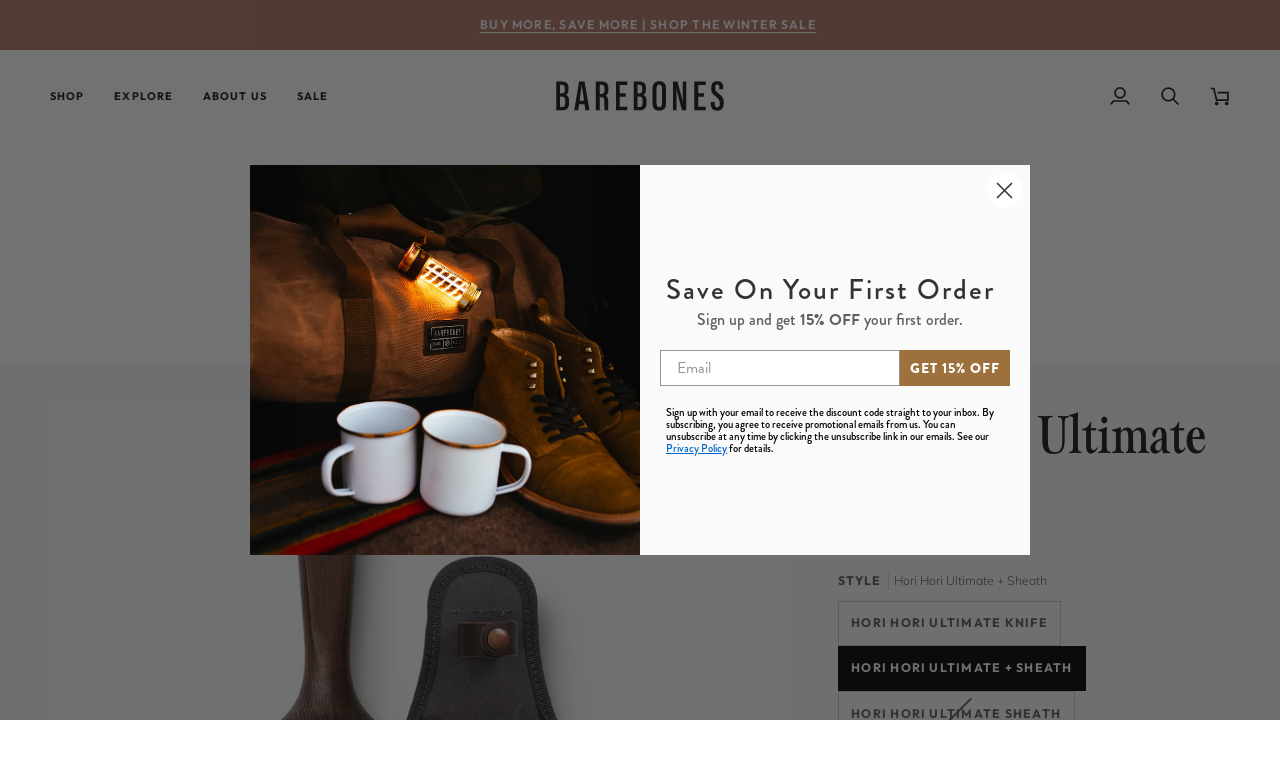

--- FILE ---
content_type: text/html; charset=utf-8
request_url: https://barebonesliving.com/products/hori-hori?variant=39416294506586
body_size: 71322
content:
<!doctype html>




<html class="no-js" lang="en" ><head>
  <meta charset="utf-8">
  <meta http-equiv="X-UA-Compatible" content="IE=edge,chrome=1">
  <meta name="viewport" content="width=device-width,initial-scale=1,viewport-fit=cover">
  <meta name="theme-color" content="#748cab"><link rel="canonical" href="https://barebonesliving.com/products/hori-hori"><!-- ======================= Pipeline Theme V8.1.0 ========================= -->

  <!-- Preloading ================================================================== -->

  <link rel="preconnect" href="https://fonts.shopify.com" crossorigin><link rel="preload" href="//barebonesliving.com/cdn/fonts/muli/muli_n3.eb26389ceb64d8e291e0e54b7062f20e7b222f9d.woff2" as="font" type="font/woff2" crossorigin><link rel="preload" href="//barebonesliving.com/cdn/fonts/crimson_pro/crimsonpro_n4.af7e5f35fb5e103ddb0d48d62eeb24849e95bc7d.woff2" as="font" type="font/woff2" crossorigin><link rel="preload" href="//barebonesliving.com/cdn/fonts/outfit/outfit_n6.dfcbaa80187851df2e8384061616a8eaa1702fdc.woff2" as="font" type="font/woff2" crossorigin><!-- Title and description ================================================ --><link rel="shortcut icon" href="//barebonesliving.com/cdn/shop/files/202307_barebones-compass_32x32.svg?v=1689170771" type="image/png">
  <title>
    

    Barebones Hori Hori Ultimate | Hori Hori Knife

  </title><meta name="description" content="Move from digging to harvesting seamlessly with the Hori Hori Ultimate knife. Equipped with a heat-tempered, hollow back blade, full stainless steel tang.">
  <!-- /snippets/social-meta-tags.liquid --><meta property="og:site_name" content="Barebones">
<meta property="og:url" content="https://barebonesliving.com/products/hori-hori">
<meta property="og:title" content="Hori Hori Ultimate">
<meta property="og:type" content="product">
<meta property="og:description" content="Move from digging to harvesting seamlessly with the Hori Hori Ultimate knife. Equipped with a heat-tempered, hollow back blade, full stainless steel tang."><meta property="og:price:amount" content="89.98">
  <meta property="og:price:currency" content="USD">
      <meta property="og:image" content="http://barebonesliving.com/cdn/shop/products/Ultimate03.jpg?v=1765910951">
      <meta property="og:image:secure_url" content="https://barebonesliving.com/cdn/shop/products/Ultimate03.jpg?v=1765910951">
      <meta property="og:image:height" content="1680">
      <meta property="og:image:width" content="1680">
      <meta property="og:image" content="http://barebonesliving.com/cdn/shop/products/Ultimate04.jpg?v=1765910951">
      <meta property="og:image:secure_url" content="https://barebonesliving.com/cdn/shop/products/Ultimate04.jpg?v=1765910951">
      <meta property="og:image:height" content="1680">
      <meta property="og:image:width" content="1680">
      <meta property="og:image" content="http://barebonesliving.com/cdn/shop/products/Ultimate01.jpg?v=1765910951">
      <meta property="og:image:secure_url" content="https://barebonesliving.com/cdn/shop/products/Ultimate01.jpg?v=1765910951">
      <meta property="og:image:height" content="1680">
      <meta property="og:image:width" content="1680">
<!-- CSS ================================================================== -->

  <link href="//barebonesliving.com/cdn/shop/t/752/assets/font-settings.css?v=123560302840309353671768323159" rel="stylesheet" type="text/css" media="all" />

  <!-- /snippets/css-variables.liquid -->


<style data-shopify>

:root {
/* ================ Layout Variables ================ */






--LAYOUT-WIDTH: 1450px;
--LAYOUT-GUTTER: 32px;
--LAYOUT-GUTTER-OFFSET: -32px;
--NAV-GUTTER: 15px;
--LAYOUT-OUTER: 50px;

/* ================ Product video ================ */

--COLOR-VIDEO-BG: #f2f2f2;


/* ================ Color Variables ================ */

/* === Backgrounds ===*/
--COLOR-BG: #ffffff;
--COLOR-BG-ACCENT: #f8f8f8;

/* === Text colors ===*/
--COLOR-TEXT-DARK: #000000;
--COLOR-TEXT: #171717;
--COLOR-TEXT-LIGHT: #5d5d5d;

/* === Bright color ===*/
--COLOR-PRIMARY: #8c5f27;
--COLOR-PRIMARY-HOVER: #58370f;
--COLOR-PRIMARY-FADE: rgba(140, 95, 39, 0.05);
--COLOR-PRIMARY-FADE-HOVER: rgba(140, 95, 39, 0.1);--COLOR-PRIMARY-OPPOSITE: #ffffff;

/* === Secondary/link Color ===*/
--COLOR-SECONDARY: #748cab;
--COLOR-SECONDARY-HOVER: #3f6493;
--COLOR-SECONDARY-FADE: rgba(116, 140, 171, 0.05);
--COLOR-SECONDARY-FADE-HOVER: rgba(116, 140, 171, 0.1);--COLOR-SECONDARY-OPPOSITE: #ffffff;

/* === Shades of grey ===*/
--COLOR-A5:  rgba(23, 23, 23, 0.05);
--COLOR-A10: rgba(23, 23, 23, 0.1);
--COLOR-A20: rgba(23, 23, 23, 0.2);
--COLOR-A35: rgba(23, 23, 23, 0.35);
--COLOR-A50: rgba(23, 23, 23, 0.5);
--COLOR-A80: rgba(23, 23, 23, 0.8);
--COLOR-A90: rgba(23, 23, 23, 0.9);
--COLOR-A95: rgba(23, 23, 23, 0.95);


/* ================ Inverted Color Variables ================ */

--INVERSE-BG: #171717;
--INVERSE-BG-ACCENT: #1d1d1d;

/* === Text colors ===*/
--INVERSE-TEXT-DARK: #ffffff;
--INVERSE-TEXT: #ffffff;
--INVERSE-TEXT-LIGHT: #b9b9b9;

/* === Bright color ===*/
--INVERSE-PRIMARY: #8c5f27;
--INVERSE-PRIMARY-HOVER: #58370f;
--INVERSE-PRIMARY-FADE: rgba(140, 95, 39, 0.05);
--INVERSE-PRIMARY-FADE-HOVER: rgba(140, 95, 39, 0.1);--INVERSE-PRIMARY-OPPOSITE: #ffffff;


/* === Second Color ===*/
--INVERSE-SECONDARY: #748cab;
--INVERSE-SECONDARY-HOVER: #3f6493;
--INVERSE-SECONDARY-FADE: rgba(116, 140, 171, 0.05);
--INVERSE-SECONDARY-FADE-HOVER: rgba(116, 140, 171, 0.1);--INVERSE-SECONDARY-OPPOSITE: #ffffff;


/* === Shades of grey ===*/
--INVERSE-A5:  rgba(255, 255, 255, 0.05);
--INVERSE-A10: rgba(255, 255, 255, 0.1);
--INVERSE-A20: rgba(255, 255, 255, 0.2);
--INVERSE-A35: rgba(255, 255, 255, 0.3);
--INVERSE-A80: rgba(255, 255, 255, 0.8);
--INVERSE-A90: rgba(255, 255, 255, 0.9);
--INVERSE-A95: rgba(255, 255, 255, 0.95);


/* ================ Bright Color Variables ================ */

--BRIGHT-BG: #8c5f27;
--BRIGHT-BG-ACCENT: #94553a;

/* === Text colors ===*/
--BRIGHT-TEXT-DARK: #ffffff;
--BRIGHT-TEXT: #ffffff;
--BRIGHT-TEXT-LIGHT: #ddcfbe;

/* === Bright color ===*/
--BRIGHT-PRIMARY: #ff763d;
--BRIGHT-PRIMARY-HOVER: #f04600;
--BRIGHT-PRIMARY-FADE: rgba(255, 118, 61, 0.05);
--BRIGHT-PRIMARY-FADE-HOVER: rgba(255, 118, 61, 0.1);--BRIGHT-PRIMARY-OPPOSITE: #000000;


/* === Second Color ===*/
--BRIGHT-SECONDARY: #3d5aff;
--BRIGHT-SECONDARY-HOVER: #0024f0;
--BRIGHT-SECONDARY-FADE: rgba(61, 90, 255, 0.05);
--BRIGHT-SECONDARY-FADE-HOVER: rgba(61, 90, 255, 0.1);--BRIGHT-SECONDARY-OPPOSITE: #ffffff;


/* === Shades of grey ===*/
--BRIGHT-A5:  rgba(255, 255, 255, 0.05);
--BRIGHT-A10: rgba(255, 255, 255, 0.1);
--BRIGHT-A20: rgba(255, 255, 255, 0.2);
--BRIGHT-A35: rgba(255, 255, 255, 0.3);
--BRIGHT-A80: rgba(255, 255, 255, 0.8);
--BRIGHT-A90: rgba(255, 255, 255, 0.9);
--BRIGHT-A95: rgba(255, 255, 255, 0.95);


/* === Account Bar ===*/
--COLOR-ANNOUNCEMENT-BG: #ad7566;
--COLOR-ANNOUNCEMENT-TEXT: #f8f8f8;

/* === Nav and dropdown link background ===*/
--COLOR-NAV: #ffffff;
--COLOR-NAV-TEXT: #171717;
--COLOR-NAV-TEXT-DARK: #000000;
--COLOR-NAV-TEXT-LIGHT: #5d5d5d;
--COLOR-NAV-BORDER: #f8f8f8;
--COLOR-NAV-A10: rgba(23, 23, 23, 0.1);
--COLOR-NAV-A50: rgba(23, 23, 23, 0.5);
--COLOR-HIGHLIGHT-LINK: #ff3300;

/* === Site Footer ===*/
--COLOR-FOOTER-BG: #171717;
--COLOR-FOOTER-TEXT: #f8f8f8;
--COLOR-FOOTER-A5: rgba(248, 248, 248, 0.05);
--COLOR-FOOTER-A15: rgba(248, 248, 248, 0.15);
--COLOR-FOOTER-A90: rgba(248, 248, 248, 0.9);

/* === Sub-Footer ===*/
--COLOR-SUB-FOOTER-BG: #171717;
--COLOR-SUB-FOOTER-TEXT: #f8f8f8;
--COLOR-SUB-FOOTER-A5: rgba(248, 248, 248, 0.05);
--COLOR-SUB-FOOTER-A15: rgba(248, 248, 248, 0.15);
--COLOR-SUB-FOOTER-A90: rgba(248, 248, 248, 0.9);

/* === Products ===*/
--PRODUCT-GRID-ASPECT-RATIO: 100%;

/* === Product badges ===*/
--COLOR-BADGE: #8c5f27;
--COLOR-BADGE-TEXT: #f8f8f8;
--COLOR-BADGE-TEXT-DARK: #d8cbcb;
--COLOR-BADGE-TEXT-HOVER: #ffffff;
--COLOR-BADGE-HAIRLINE: #916731;

/* === Product item slider ===*/--COLOR-PRODUCT-SLIDER: #8c5f27;--COLOR-PRODUCT-SLIDER-OPPOSITE: rgba(255, 255, 255, 0.06);/* === disabled form colors ===*/
--COLOR-DISABLED-BG: #e8e8e8;
--COLOR-DISABLED-TEXT: #aeaeae;

--INVERSE-DISABLED-BG: #2e2e2e;
--INVERSE-DISABLED-TEXT: #686868;


/* === Tailwind RGBA Palette ===*/
--RGB-CANVAS: 255 255 255;
--RGB-CONTENT: 23 23 23;
--RGB-PRIMARY: 140 95 39;
--RGB-SECONDARY: 116 140 171;

--RGB-DARK-CANVAS: 23 23 23;
--RGB-DARK-CONTENT: 255 255 255;
--RGB-DARK-PRIMARY: 140 95 39;
--RGB-DARK-SECONDARY: 116 140 171;

--RGB-BRIGHT-CANVAS: 140 95 39;
--RGB-BRIGHT-CONTENT: 255 255 255;
--RGB-BRIGHT-PRIMARY: 255 118 61;
--RGB-BRIGHT-SECONDARY: 61 90 255;

--RGB-PRIMARY-CONTRAST: 255 255 255;
--RGB-SECONDARY-CONTRAST: 255 255 255;

--RGB-DARK-PRIMARY-CONTRAST: 255 255 255;
--RGB-DARK-SECONDARY-CONTRAST: 255 255 255;

--RGB-BRIGHT-PRIMARY-CONTRAST: 0 0 0;
--RGB-BRIGHT-SECONDARY-CONTRAST: 255 255 255;


/* === Button Radius === */
--BUTTON-RADIUS: 10px;


/* === Icon Stroke Width === */
--ICON-STROKE-WIDTH: 2px;


/* ================ Typography ================ */

--FONT-STACK-BODY: Muli, sans-serif;
--FONT-STYLE-BODY: normal;
--FONT-WEIGHT-BODY: 300;
--FONT-WEIGHT-BODY-BOLD: 400;
--FONT-ADJUST-BODY: 0.95;

  --FONT-BODY-TRANSFORM: none;
  --FONT-BODY-LETTER-SPACING: normal;


--FONT-STACK-HEADING: "Crimson Pro", serif;
--FONT-STYLE-HEADING: normal;
--FONT-WEIGHT-HEADING: 400;
--FONT-WEIGHT-HEADING-BOLD: 500;
--FONT-ADJUST-HEADING: 1.1;

  --FONT-HEADING-TRANSFORM: none;
  --FONT-HEADING-LETTER-SPACING: normal;


--FONT-STACK-ACCENT: Outfit, serif;
--FONT-STYLE-ACCENT: normal;
--FONT-WEIGHT-ACCENT: 600;
--FONT-WEIGHT-ACCENT-BOLD: 700;
--FONT-ADJUST-ACCENT: 0.95;

  --FONT-ACCENT-TRANSFORM: uppercase;
  --FONT-ACCENT-LETTER-SPACING: 0.1em;

--TYPE-STACK-NAV: Outfit, sans-serif;
--TYPE-STYLE-NAV: normal;
--TYPE-ADJUST-NAV: 0.95;
--TYPE-WEIGHT-NAV: 700;

  --FONT-NAV-TRANSFORM: uppercase;
  --FONT-NAV-LETTER-SPACING: 0.1em;

--TYPE-STACK-BUTTON: Outfit, sans-serif;
--TYPE-STYLE-BUTTON: normal;
--TYPE-ADJUST-BUTTON: 0.95;
--TYPE-WEIGHT-BUTTON: 700;

  --FONT-BUTTON-TRANSFORM: uppercase;
  --FONT-BUTTON-LETTER-SPACING: 0.1em;

--TYPE-STACK-KICKER: Outfit, sans-serif;
--TYPE-STYLE-KICKER: normal;
--TYPE-ADJUST-KICKER: 0.95;
--TYPE-WEIGHT-KICKER: 700;

  --FONT-KICKER-TRANSFORM: uppercase;
  --FONT-KICKER-LETTER-SPACING: 0.1em;



--ICO-SELECT: url('//barebonesliving.com/cdn/shop/t/752/assets/ico-select.svg?v=30263340977227285681768323159');


/* ================ Photo correction ================ */
--PHOTO-CORRECTION: 100%;



}


/* ================ Typography ================ */
/* ================ type-scale.com ============ */

/* 1.16 base 13 */
:root {
 --font-1: 10px;
 --font-2: 11.3px;
 --font-3: 12px;
 --font-4: 13px;
 --font-5: 15.5px;
 --font-6: 17px;
 --font-7: 20px;
 --font-8: 23.5px;
 --font-9: 27px;
 --font-10:32px;
 --font-11:37px;
 --font-12:43px;
 --font-13:49px;
 --font-14:57px;
 --font-15:67px;
}

/* 1.175 base 13.5 */
@media only screen and (min-width: 480px) and (max-width: 1099px) {
  :root {
    --font-1: 10px;
    --font-2: 11.5px;
    --font-3: 12.5px;
    --font-4: 13.5px;
    --font-5: 16px;
    --font-6: 18px;
    --font-7: 21px;
    --font-8: 25px;
    --font-9: 29px;
    --font-10:34px;
    --font-11:40px;
    --font-12:47px;
    --font-13:56px;
    --font-14:65px;
   --font-15:77px;
  }
}
/* 1.22 base 14.5 */
@media only screen and (min-width: 1100px) {
  :root {
    --font-1: 10px;
    --font-2: 11.5px;
    --font-3: 13px;
    --font-4: 14.5px;
    --font-5: 17.5px;
    --font-6: 22px;
    --font-7: 26px;
    --font-8: 32px;
    --font-9: 39px;
    --font-10:48px;
    --font-11:58px;
    --font-12:71px;
    --font-13:87px;
    --font-14:106px;
    --font-15:129px;
 }
}


</style>


  <link href="//barebonesliving.com/cdn/shop/t/752/assets/theme.css?v=111940106638163354671768323159" rel="stylesheet" type="text/css" media="all" />

  <script>
    document.documentElement.className = document.documentElement.className.replace('no-js', 'js');

    let root = '/';
    if (root[root.length - 1] !== '/') {
      root = `${root}/`;
    }
    var theme = {
      routes: {
        root_url: root,
        cart: '/cart',
        cart_add_url: '/cart/add',
        product_recommendations_url: '/recommendations/products',
        account_addresses_url: '/account/addresses',
        predictive_search_url: '/search/suggest'
      },
      state: {
        cartOpen: null,
      },
      sizes: {
        small: 480,
        medium: 768,
        large: 1100,
        widescreen: 1400
      },
      assets: {
        photoswipe: '//barebonesliving.com/cdn/shop/t/752/assets/photoswipe.js?v=169308975333299535361768323159',
        smoothscroll: '//barebonesliving.com/cdn/shop/t/752/assets/smoothscroll.js?v=37906625415260927261768323159',
        swatches: '//barebonesliving.com/cdn/shop/t/752/assets/swatches.json?v=37044688892588003921768323159',
        noImage: '//barebonesliving.com/cdn/shopifycloud/storefront/assets/no-image-2048-a2addb12.gif',
        
        
        base: '//barebonesliving.com/cdn/shop/t/752/assets/'
        
      },
      strings: {
        swatchesKey: "Color, Colour",
        addToCart: "Add to Cart",
        estimateShipping: "Estimate shipping",
        noShippingAvailable: "We do not ship to this destination.",
        free: "Free",
        from: "From",
        preOrder: "Pre-order",
        soldOut: "Sold Out",
        sale: "Sale",
        subscription: "Subscription",
        unavailable: "Unavailable",
        unitPrice: "Unit price",
        unitPriceSeparator: "per",
        stockout: "All available stock is in cart",
        products: "Products",
        pages: "Pages",
        collections: "Collections",
        resultsFor: "Results for",
        noResultsFor: "No results for",
        articles: "Articles",
        successMessage: "Link copied to clipboard",
      },
      settings: {
        badge_sale_type: "strike",
        animate_hover: true,
        animate_scroll: false,
        show_locale_desktop: null,
        show_locale_mobile: null,
        show_currency_desktop: null,
        show_currency_mobile: null,
        currency_select_type: "country",
        currency_code_enable: false,
        cycle_images_hover_delay: 1.5
      },
      info: {
        name: 'pipeline'
      },
      version: '8.1.0',
      moneyFormat: "${{amount}}",
      shopCurrency: "USD",
      currencyCode: "USD"
    }
    let windowInnerHeight = window.innerHeight;
    document.documentElement.style.setProperty('--full-screen', `${windowInnerHeight}px`);
    document.documentElement.style.setProperty('--three-quarters', `${windowInnerHeight * 0.75}px`);
    document.documentElement.style.setProperty('--two-thirds', `${windowInnerHeight * 0.66}px`);
    document.documentElement.style.setProperty('--one-half', `${windowInnerHeight * 0.5}px`);
    document.documentElement.style.setProperty('--one-third', `${windowInnerHeight * 0.33}px`);
    document.documentElement.style.setProperty('--one-fifth', `${windowInnerHeight * 0.2}px`);

    window.isRTL = document.documentElement.getAttribute('dir') === 'rtl';
  </script><!-- Theme Javascript ============================================================== -->
  <script src="//barebonesliving.com/cdn/shop/t/752/assets/vendor.js?v=69555399850987115801768323159" defer="defer"></script>
  <script src="//barebonesliving.com/cdn/shop/t/752/assets/theme.js?v=42391841312106742781768323159" defer="defer"></script>

  
  <script>
    function addLoadingClassToLoadingImages(container) {
      container.querySelectorAll('[data-needs-loading-animation] img').forEach((el) => {
        if (!el.complete) {
          el.parentNode.classList.add('loading-shimmer');
        }
      });
    }

    // Remove loading class from all already loaded images
    function removeLoadingClassFromLoadedImages(container) {
      container.querySelectorAll('img').forEach((el) => {
        if (el.complete) {
          delete el.parentNode.dataset.needsLoadingAnimation;
          el.parentNode.classList.remove('loading-shimmer');
        }
      });
    }

    // Remove loading class from image on `load` event
    function handleImageLoaded(el) {
      if (el.tagName == 'IMG' && el.parentNode.classList.contains('loading-shimmer')) {
        delete el.parentNode.dataset.needsLoadingAnimation;
        el.parentNode.classList.remove('loading-shimmer');
      }
    }

    // Watch for any load events that bubble up from child elements
    document.addEventListener(
      'load',
      (e) => {
        const el = e.target;

        // Capture load events from img tags and then remove their `loading-shimmer` class
        handleImageLoaded(el);
      },
      true
    );

    // Tasks to run when the DOM elements are available
    window.addEventListener('DOMContentLoaded', () => {
      addLoadingClassToLoadingImages(document);
    });
  </script>

  <script>
    (function () {
      function onPageShowEvents() {
        if ('requestIdleCallback' in window) {
          requestIdleCallback(initCartEvent, { timeout: 500 })
        } else {
          initCartEvent()
        }
        function initCartEvent(){
          window.fetch(window.theme.routes.cart + '.js')
          .then((response) => {
            if(!response.ok){
              throw {status: response.statusText};
            }
            return response.json();
          })
          .then((response) => {
            document.dispatchEvent(new CustomEvent('theme:cart:change', {
              detail: {
                cart: response,
              },
              bubbles: true,
            }));
            return response;
          })
          .catch((e) => {
            console.error(e);
          });
        }
      };
      window.onpageshow = onPageShowEvents;
    })();
  </script>

  <script type="text/javascript">
    if (window.MSInputMethodContext && document.documentMode) {
      var scripts = document.getElementsByTagName('script')[0];
      var polyfill = document.createElement("script");
      polyfill.defer = true;
      polyfill.src = "//barebonesliving.com/cdn/shop/t/752/assets/ie11.js?v=144489047535103983231768323159";

      scripts.parentNode.insertBefore(polyfill, scripts);
    }
  </script>
  
  <link rel="stylesheet" href="https://use.typekit.net/anx5cmo.css">

  <!-- Shopify app scripts =========================================================== -->
  <script>window.performance && window.performance.mark && window.performance.mark('shopify.content_for_header.start');</script><meta name="google-site-verification" content="NtlHSATVeoBisMtwv1s0USksOdqtTkkSDAYQYr6HAkg">
<meta id="shopify-digital-wallet" name="shopify-digital-wallet" content="/4512972890/digital_wallets/dialog">
<meta name="shopify-checkout-api-token" content="f9b2c4fe77b7e620383746faf0182b12">
<meta id="in-context-paypal-metadata" data-shop-id="4512972890" data-venmo-supported="false" data-environment="production" data-locale="en_US" data-paypal-v4="true" data-currency="USD">
<link rel="alternate" type="application/json+oembed" href="https://barebonesliving.com/products/hori-hori.oembed">
<script async="async" src="/checkouts/internal/preloads.js?locale=en-US"></script>
<link rel="preconnect" href="https://shop.app" crossorigin="anonymous">
<script async="async" src="https://shop.app/checkouts/internal/preloads.js?locale=en-US&shop_id=4512972890" crossorigin="anonymous"></script>
<script id="apple-pay-shop-capabilities" type="application/json">{"shopId":4512972890,"countryCode":"US","currencyCode":"USD","merchantCapabilities":["supports3DS"],"merchantId":"gid:\/\/shopify\/Shop\/4512972890","merchantName":"Barebones","requiredBillingContactFields":["postalAddress","email","phone"],"requiredShippingContactFields":["postalAddress","email","phone"],"shippingType":"shipping","supportedNetworks":["visa","masterCard","amex","discover","elo","jcb"],"total":{"type":"pending","label":"Barebones","amount":"1.00"},"shopifyPaymentsEnabled":true,"supportsSubscriptions":true}</script>
<script id="shopify-features" type="application/json">{"accessToken":"f9b2c4fe77b7e620383746faf0182b12","betas":["rich-media-storefront-analytics"],"domain":"barebonesliving.com","predictiveSearch":true,"shopId":4512972890,"locale":"en"}</script>
<script>var Shopify = Shopify || {};
Shopify.shop = "bareboneslivingtest.myshopify.com";
Shopify.locale = "en";
Shopify.currency = {"active":"USD","rate":"1.0"};
Shopify.country = "US";
Shopify.theme = {"name":"260122 Winter Sale","id":187226063216,"schema_name":"Pipeline","schema_version":"8.1.0","theme_store_id":739,"role":"main"};
Shopify.theme.handle = "null";
Shopify.theme.style = {"id":null,"handle":null};
Shopify.cdnHost = "barebonesliving.com/cdn";
Shopify.routes = Shopify.routes || {};
Shopify.routes.root = "/";</script>
<script type="module">!function(o){(o.Shopify=o.Shopify||{}).modules=!0}(window);</script>
<script>!function(o){function n(){var o=[];function n(){o.push(Array.prototype.slice.apply(arguments))}return n.q=o,n}var t=o.Shopify=o.Shopify||{};t.loadFeatures=n(),t.autoloadFeatures=n()}(window);</script>
<script>
  window.ShopifyPay = window.ShopifyPay || {};
  window.ShopifyPay.apiHost = "shop.app\/pay";
  window.ShopifyPay.redirectState = null;
</script>
<script id="shop-js-analytics" type="application/json">{"pageType":"product"}</script>
<script defer="defer" async type="module" src="//barebonesliving.com/cdn/shopifycloud/shop-js/modules/v2/client.init-shop-cart-sync_BT-GjEfc.en.esm.js"></script>
<script defer="defer" async type="module" src="//barebonesliving.com/cdn/shopifycloud/shop-js/modules/v2/chunk.common_D58fp_Oc.esm.js"></script>
<script defer="defer" async type="module" src="//barebonesliving.com/cdn/shopifycloud/shop-js/modules/v2/chunk.modal_xMitdFEc.esm.js"></script>
<script type="module">
  await import("//barebonesliving.com/cdn/shopifycloud/shop-js/modules/v2/client.init-shop-cart-sync_BT-GjEfc.en.esm.js");
await import("//barebonesliving.com/cdn/shopifycloud/shop-js/modules/v2/chunk.common_D58fp_Oc.esm.js");
await import("//barebonesliving.com/cdn/shopifycloud/shop-js/modules/v2/chunk.modal_xMitdFEc.esm.js");

  window.Shopify.SignInWithShop?.initShopCartSync?.({"fedCMEnabled":true,"windoidEnabled":true});

</script>
<script defer="defer" async type="module" src="//barebonesliving.com/cdn/shopifycloud/shop-js/modules/v2/client.payment-terms_Ci9AEqFq.en.esm.js"></script>
<script defer="defer" async type="module" src="//barebonesliving.com/cdn/shopifycloud/shop-js/modules/v2/chunk.common_D58fp_Oc.esm.js"></script>
<script defer="defer" async type="module" src="//barebonesliving.com/cdn/shopifycloud/shop-js/modules/v2/chunk.modal_xMitdFEc.esm.js"></script>
<script type="module">
  await import("//barebonesliving.com/cdn/shopifycloud/shop-js/modules/v2/client.payment-terms_Ci9AEqFq.en.esm.js");
await import("//barebonesliving.com/cdn/shopifycloud/shop-js/modules/v2/chunk.common_D58fp_Oc.esm.js");
await import("//barebonesliving.com/cdn/shopifycloud/shop-js/modules/v2/chunk.modal_xMitdFEc.esm.js");

  
</script>
<script>
  window.Shopify = window.Shopify || {};
  if (!window.Shopify.featureAssets) window.Shopify.featureAssets = {};
  window.Shopify.featureAssets['shop-js'] = {"shop-cart-sync":["modules/v2/client.shop-cart-sync_DZOKe7Ll.en.esm.js","modules/v2/chunk.common_D58fp_Oc.esm.js","modules/v2/chunk.modal_xMitdFEc.esm.js"],"init-fed-cm":["modules/v2/client.init-fed-cm_B6oLuCjv.en.esm.js","modules/v2/chunk.common_D58fp_Oc.esm.js","modules/v2/chunk.modal_xMitdFEc.esm.js"],"shop-cash-offers":["modules/v2/client.shop-cash-offers_D2sdYoxE.en.esm.js","modules/v2/chunk.common_D58fp_Oc.esm.js","modules/v2/chunk.modal_xMitdFEc.esm.js"],"shop-login-button":["modules/v2/client.shop-login-button_QeVjl5Y3.en.esm.js","modules/v2/chunk.common_D58fp_Oc.esm.js","modules/v2/chunk.modal_xMitdFEc.esm.js"],"pay-button":["modules/v2/client.pay-button_DXTOsIq6.en.esm.js","modules/v2/chunk.common_D58fp_Oc.esm.js","modules/v2/chunk.modal_xMitdFEc.esm.js"],"shop-button":["modules/v2/client.shop-button_DQZHx9pm.en.esm.js","modules/v2/chunk.common_D58fp_Oc.esm.js","modules/v2/chunk.modal_xMitdFEc.esm.js"],"avatar":["modules/v2/client.avatar_BTnouDA3.en.esm.js"],"init-windoid":["modules/v2/client.init-windoid_CR1B-cfM.en.esm.js","modules/v2/chunk.common_D58fp_Oc.esm.js","modules/v2/chunk.modal_xMitdFEc.esm.js"],"init-shop-for-new-customer-accounts":["modules/v2/client.init-shop-for-new-customer-accounts_C_vY_xzh.en.esm.js","modules/v2/client.shop-login-button_QeVjl5Y3.en.esm.js","modules/v2/chunk.common_D58fp_Oc.esm.js","modules/v2/chunk.modal_xMitdFEc.esm.js"],"init-shop-email-lookup-coordinator":["modules/v2/client.init-shop-email-lookup-coordinator_BI7n9ZSv.en.esm.js","modules/v2/chunk.common_D58fp_Oc.esm.js","modules/v2/chunk.modal_xMitdFEc.esm.js"],"init-shop-cart-sync":["modules/v2/client.init-shop-cart-sync_BT-GjEfc.en.esm.js","modules/v2/chunk.common_D58fp_Oc.esm.js","modules/v2/chunk.modal_xMitdFEc.esm.js"],"shop-toast-manager":["modules/v2/client.shop-toast-manager_DiYdP3xc.en.esm.js","modules/v2/chunk.common_D58fp_Oc.esm.js","modules/v2/chunk.modal_xMitdFEc.esm.js"],"init-customer-accounts":["modules/v2/client.init-customer-accounts_D9ZNqS-Q.en.esm.js","modules/v2/client.shop-login-button_QeVjl5Y3.en.esm.js","modules/v2/chunk.common_D58fp_Oc.esm.js","modules/v2/chunk.modal_xMitdFEc.esm.js"],"init-customer-accounts-sign-up":["modules/v2/client.init-customer-accounts-sign-up_iGw4briv.en.esm.js","modules/v2/client.shop-login-button_QeVjl5Y3.en.esm.js","modules/v2/chunk.common_D58fp_Oc.esm.js","modules/v2/chunk.modal_xMitdFEc.esm.js"],"shop-follow-button":["modules/v2/client.shop-follow-button_CqMgW2wH.en.esm.js","modules/v2/chunk.common_D58fp_Oc.esm.js","modules/v2/chunk.modal_xMitdFEc.esm.js"],"checkout-modal":["modules/v2/client.checkout-modal_xHeaAweL.en.esm.js","modules/v2/chunk.common_D58fp_Oc.esm.js","modules/v2/chunk.modal_xMitdFEc.esm.js"],"shop-login":["modules/v2/client.shop-login_D91U-Q7h.en.esm.js","modules/v2/chunk.common_D58fp_Oc.esm.js","modules/v2/chunk.modal_xMitdFEc.esm.js"],"lead-capture":["modules/v2/client.lead-capture_BJmE1dJe.en.esm.js","modules/v2/chunk.common_D58fp_Oc.esm.js","modules/v2/chunk.modal_xMitdFEc.esm.js"],"payment-terms":["modules/v2/client.payment-terms_Ci9AEqFq.en.esm.js","modules/v2/chunk.common_D58fp_Oc.esm.js","modules/v2/chunk.modal_xMitdFEc.esm.js"]};
</script>
<script>(function() {
  var isLoaded = false;
  function asyncLoad() {
    if (isLoaded) return;
    isLoaded = true;
    var urls = ["https:\/\/tools.luckyorange.com\/core\/lo.js?site-id=236368eb\u0026shop=bareboneslivingtest.myshopify.com","https:\/\/config.gorgias.chat\/bundle-loader\/01GYCBZ8W5RTKF89HSNVSH102J?source=shopify1click\u0026shop=bareboneslivingtest.myshopify.com","https:\/\/static.klaviyo.com\/onsite\/js\/klaviyo.js?company_id=UzaBbb\u0026shop=bareboneslivingtest.myshopify.com","https:\/\/cdn-bundler.nice-team.net\/app\/js\/bundler.js?shop=bareboneslivingtest.myshopify.com","https:\/\/cdn.9gtb.com\/loader.js?g_cvt_id=90d09b0e-c828-4ef8-a6f1-890a18969c76\u0026shop=bareboneslivingtest.myshopify.com"];
    for (var i = 0; i < urls.length; i++) {
      var s = document.createElement('script');
      s.type = 'text/javascript';
      s.async = true;
      s.src = urls[i];
      var x = document.getElementsByTagName('script')[0];
      x.parentNode.insertBefore(s, x);
    }
  };
  if(window.attachEvent) {
    window.attachEvent('onload', asyncLoad);
  } else {
    window.addEventListener('load', asyncLoad, false);
  }
})();</script>
<script id="__st">var __st={"a":4512972890,"offset":-25200,"reqid":"4e63d60c-755e-4194-b67b-579cd9d749b9-1769493691","pageurl":"barebonesliving.com\/products\/hori-hori?variant=39416294506586","u":"5ed6514ddbbc","p":"product","rtyp":"product","rid":1669469110362};</script>
<script>window.ShopifyPaypalV4VisibilityTracking = true;</script>
<script id="captcha-bootstrap">!function(){'use strict';const t='contact',e='account',n='new_comment',o=[[t,t],['blogs',n],['comments',n],[t,'customer']],c=[[e,'customer_login'],[e,'guest_login'],[e,'recover_customer_password'],[e,'create_customer']],r=t=>t.map((([t,e])=>`form[action*='/${t}']:not([data-nocaptcha='true']) input[name='form_type'][value='${e}']`)).join(','),a=t=>()=>t?[...document.querySelectorAll(t)].map((t=>t.form)):[];function s(){const t=[...o],e=r(t);return a(e)}const i='password',u='form_key',d=['recaptcha-v3-token','g-recaptcha-response','h-captcha-response',i],f=()=>{try{return window.sessionStorage}catch{return}},m='__shopify_v',_=t=>t.elements[u];function p(t,e,n=!1){try{const o=window.sessionStorage,c=JSON.parse(o.getItem(e)),{data:r}=function(t){const{data:e,action:n}=t;return t[m]||n?{data:e,action:n}:{data:t,action:n}}(c);for(const[e,n]of Object.entries(r))t.elements[e]&&(t.elements[e].value=n);n&&o.removeItem(e)}catch(o){console.error('form repopulation failed',{error:o})}}const l='form_type',E='cptcha';function T(t){t.dataset[E]=!0}const w=window,h=w.document,L='Shopify',v='ce_forms',y='captcha';let A=!1;((t,e)=>{const n=(g='f06e6c50-85a8-45c8-87d0-21a2b65856fe',I='https://cdn.shopify.com/shopifycloud/storefront-forms-hcaptcha/ce_storefront_forms_captcha_hcaptcha.v1.5.2.iife.js',D={infoText:'Protected by hCaptcha',privacyText:'Privacy',termsText:'Terms'},(t,e,n)=>{const o=w[L][v],c=o.bindForm;if(c)return c(t,g,e,D).then(n);var r;o.q.push([[t,g,e,D],n]),r=I,A||(h.body.append(Object.assign(h.createElement('script'),{id:'captcha-provider',async:!0,src:r})),A=!0)});var g,I,D;w[L]=w[L]||{},w[L][v]=w[L][v]||{},w[L][v].q=[],w[L][y]=w[L][y]||{},w[L][y].protect=function(t,e){n(t,void 0,e),T(t)},Object.freeze(w[L][y]),function(t,e,n,w,h,L){const[v,y,A,g]=function(t,e,n){const i=e?o:[],u=t?c:[],d=[...i,...u],f=r(d),m=r(i),_=r(d.filter((([t,e])=>n.includes(e))));return[a(f),a(m),a(_),s()]}(w,h,L),I=t=>{const e=t.target;return e instanceof HTMLFormElement?e:e&&e.form},D=t=>v().includes(t);t.addEventListener('submit',(t=>{const e=I(t);if(!e)return;const n=D(e)&&!e.dataset.hcaptchaBound&&!e.dataset.recaptchaBound,o=_(e),c=g().includes(e)&&(!o||!o.value);(n||c)&&t.preventDefault(),c&&!n&&(function(t){try{if(!f())return;!function(t){const e=f();if(!e)return;const n=_(t);if(!n)return;const o=n.value;o&&e.removeItem(o)}(t);const e=Array.from(Array(32),(()=>Math.random().toString(36)[2])).join('');!function(t,e){_(t)||t.append(Object.assign(document.createElement('input'),{type:'hidden',name:u})),t.elements[u].value=e}(t,e),function(t,e){const n=f();if(!n)return;const o=[...t.querySelectorAll(`input[type='${i}']`)].map((({name:t})=>t)),c=[...d,...o],r={};for(const[a,s]of new FormData(t).entries())c.includes(a)||(r[a]=s);n.setItem(e,JSON.stringify({[m]:1,action:t.action,data:r}))}(t,e)}catch(e){console.error('failed to persist form',e)}}(e),e.submit())}));const S=(t,e)=>{t&&!t.dataset[E]&&(n(t,e.some((e=>e===t))),T(t))};for(const o of['focusin','change'])t.addEventListener(o,(t=>{const e=I(t);D(e)&&S(e,y())}));const B=e.get('form_key'),M=e.get(l),P=B&&M;t.addEventListener('DOMContentLoaded',(()=>{const t=y();if(P)for(const e of t)e.elements[l].value===M&&p(e,B);[...new Set([...A(),...v().filter((t=>'true'===t.dataset.shopifyCaptcha))])].forEach((e=>S(e,t)))}))}(h,new URLSearchParams(w.location.search),n,t,e,['guest_login'])})(!0,!0)}();</script>
<script integrity="sha256-4kQ18oKyAcykRKYeNunJcIwy7WH5gtpwJnB7kiuLZ1E=" data-source-attribution="shopify.loadfeatures" defer="defer" src="//barebonesliving.com/cdn/shopifycloud/storefront/assets/storefront/load_feature-a0a9edcb.js" crossorigin="anonymous"></script>
<script crossorigin="anonymous" defer="defer" src="//barebonesliving.com/cdn/shopifycloud/storefront/assets/shopify_pay/storefront-65b4c6d7.js?v=20250812"></script>
<script data-source-attribution="shopify.dynamic_checkout.dynamic.init">var Shopify=Shopify||{};Shopify.PaymentButton=Shopify.PaymentButton||{isStorefrontPortableWallets:!0,init:function(){window.Shopify.PaymentButton.init=function(){};var t=document.createElement("script");t.src="https://barebonesliving.com/cdn/shopifycloud/portable-wallets/latest/portable-wallets.en.js",t.type="module",document.head.appendChild(t)}};
</script>
<script data-source-attribution="shopify.dynamic_checkout.buyer_consent">
  function portableWalletsHideBuyerConsent(e){var t=document.getElementById("shopify-buyer-consent"),n=document.getElementById("shopify-subscription-policy-button");t&&n&&(t.classList.add("hidden"),t.setAttribute("aria-hidden","true"),n.removeEventListener("click",e))}function portableWalletsShowBuyerConsent(e){var t=document.getElementById("shopify-buyer-consent"),n=document.getElementById("shopify-subscription-policy-button");t&&n&&(t.classList.remove("hidden"),t.removeAttribute("aria-hidden"),n.addEventListener("click",e))}window.Shopify?.PaymentButton&&(window.Shopify.PaymentButton.hideBuyerConsent=portableWalletsHideBuyerConsent,window.Shopify.PaymentButton.showBuyerConsent=portableWalletsShowBuyerConsent);
</script>
<script data-source-attribution="shopify.dynamic_checkout.cart.bootstrap">document.addEventListener("DOMContentLoaded",(function(){function t(){return document.querySelector("shopify-accelerated-checkout-cart, shopify-accelerated-checkout")}if(t())Shopify.PaymentButton.init();else{new MutationObserver((function(e,n){t()&&(Shopify.PaymentButton.init(),n.disconnect())})).observe(document.body,{childList:!0,subtree:!0})}}));
</script>
<link id="shopify-accelerated-checkout-styles" rel="stylesheet" media="screen" href="https://barebonesliving.com/cdn/shopifycloud/portable-wallets/latest/accelerated-checkout-backwards-compat.css" crossorigin="anonymous">
<style id="shopify-accelerated-checkout-cart">
        #shopify-buyer-consent {
  margin-top: 1em;
  display: inline-block;
  width: 100%;
}

#shopify-buyer-consent.hidden {
  display: none;
}

#shopify-subscription-policy-button {
  background: none;
  border: none;
  padding: 0;
  text-decoration: underline;
  font-size: inherit;
  cursor: pointer;
}

#shopify-subscription-policy-button::before {
  box-shadow: none;
}

      </style>

<script>window.performance && window.performance.mark && window.performance.mark('shopify.content_for_header.end');</script>
<!-- BEGIN app block: shopify://apps/consentmo-gdpr/blocks/gdpr_cookie_consent/4fbe573f-a377-4fea-9801-3ee0858cae41 -->


<!-- END app block --><!-- BEGIN app block: shopify://apps/powerful-form-builder/blocks/app-embed/e4bcb1eb-35b2-42e6-bc37-bfe0e1542c9d --><script type="text/javascript" hs-ignore data-cookieconsent="ignore">
  var Globo = Globo || {};
  var globoFormbuilderRecaptchaInit = function(){};
  var globoFormbuilderHcaptchaInit = function(){};
  window.Globo.FormBuilder = window.Globo.FormBuilder || {};
  window.Globo.FormBuilder.shop = {"configuration":{"money_format":"${{amount}}"},"pricing":{"features":{"bulkOrderForm":true,"cartForm":true,"fileUpload":100,"removeCopyright":true,"restrictedEmailDomains":true,"metrics":true}},"settings":{"copyright":"Powered by <a href=\"https://globosoftware.net\" target=\"_blank\">Globo</a> <a href=\"https://apps.shopify.com/form-builder-contact-form\" target=\"_blank\">Contact Form</a>","hideWaterMark":false,"reCaptcha":{"recaptchaType":"v2","siteKey":false,"languageCode":"en"},"hCaptcha":{"siteKey":false},"scrollTop":false,"customCssCode":"","customCssEnabled":false,"additionalColumns":[]},"encryption_form_id":1,"url":"https://app.powerfulform.com/","CDN_URL":"https://dxo9oalx9qc1s.cloudfront.net","app_id":"1783207"};

  if(window.Globo.FormBuilder.shop.settings.customCssEnabled && window.Globo.FormBuilder.shop.settings.customCssCode){
    const customStyle = document.createElement('style');
    customStyle.type = 'text/css';
    customStyle.innerHTML = window.Globo.FormBuilder.shop.settings.customCssCode;
    document.head.appendChild(customStyle);
  }

  window.Globo.FormBuilder.forms = [];
    
      
      
      
      window.Globo.FormBuilder.forms[65212] = {"65212":{"elements":[{"id":"group-1","type":"group","label":"Page 1","description":"","elements":[{"id":"text","type":"text","label":{"en":"First Name"},"placeholder":"First Name","description":"","limitCharacters":false,"characters":100,"hideLabel":true,"keepPositionLabel":false,"required":true,"ifHideLabel":false,"inputIcon":"","columnWidth":50},{"id":"text-2","type":"text","label":"Last Name","placeholder":"Last Name","description":"","limitCharacters":false,"characters":100,"hideLabel":true,"keepPositionLabel":false,"required":true,"ifHideLabel":false,"inputIcon":"","columnWidth":50,"conditionalField":false},{"id":"email","type":"email","label":"Email","placeholder":"Email","description":"","limitCharacters":false,"characters":100,"hideLabel":true,"keepPositionLabel":false,"required":true,"ifHideLabel":false,"inputIcon":"","columnWidth":100,"conditionalField":false},{"id":"text-1","type":"text","label":{"en":"Address Line 1"},"placeholder":{"en":"Address Line 1"},"description":"","limitCharacters":false,"characters":100,"hideLabel":true,"keepPositionLabel":false,"columnWidth":100,"displayType":"show","displayDisjunctive":false,"conditionalField":false,"displayRules":[{"field":"","relation":"equal","condition":""}],"required":true},{"id":"text-4","type":"text","label":{"en":"City"},"placeholder":{"en":"City"},"description":"","limitCharacters":false,"characters":100,"hideLabel":true,"keepPositionLabel":false,"columnWidth":50,"displayType":"show","displayDisjunctive":false,"conditionalField":false,"displayRules":[{"field":"","relation":"equal","condition":""}],"required":true},{"id":"select-3","type":"select","label":{"en":"State"},"placeholder":{"en":"State"},"options":[{"label":"Alabama","value":"Alabama"},{"label":"Arizona","value":"Arizona"},{"label":"Arkansas","value":"Arkansas"},{"label":"California","value":"California"},{"label":"Colorado","value":"Colorado"},{"label":"Connecticut","value":"Connecticut"},{"label":"Delaware","value":"Delaware"},{"label":"District Of Columbia","value":"District Of Columbia"},{"label":"Florida\t","value":"Florida\t"},{"label":"Georgia","value":"Georgia"},{"label":"Idaho","value":"Idaho"},{"label":"Illinois","value":"Illinois"},{"label":"Indiana","value":"Indiana"},{"label":"Iowa","value":"Iowa"},{"label":"Kansas","value":"Kansas"},{"label":"Kentucky","value":"Kentucky"},{"label":"Louisiana","value":"Louisiana"},{"label":"Maine","value":"Maine"},{"label":"Maryland","value":"Maryland"},{"label":"Massachusetts","value":"Massachusetts"},{"label":"Michigan","value":"Michigan"},{"label":"Minnesota","value":"Minnesota"},{"label":"Mississippi","value":"Mississippi"},{"label":"Missouri","value":"Missouri"},{"label":"Montana","value":"Montana"},{"label":"Nebraska","value":"Nebraska"},{"label":"Nevada","value":"Nevada"},{"label":"New Hampshire","value":"New Hampshire"},{"label":"New Jersey","value":"New Jersey"},{"label":"New Mexico","value":"New Mexico"},{"label":"New York","value":"New York"},{"label":"North Carolina","value":"North Carolina"},{"label":"North Dakota","value":"North Dakota"},{"label":"Ohio","value":"Ohio"},{"label":"Oklahoma","value":"Oklahoma"},{"label":"Oregon","value":"Oregon"},{"label":"Pennsylvania","value":"Pennsylvania"},{"label":"Rhode Island","value":"Rhode Island"},{"label":"South Carolina","value":"South Carolina"},{"label":"South Dakota","value":"South Dakota"},{"label":"Tennessee","value":"Tennessee"},{"label":"Texas","value":"Texas"},{"label":"Utah","value":"Utah"},{"label":"Vermont","value":"Vermont"},{"label":"Virginia","value":"Virginia"},{"label":"Washington","value":"Washington"},{"label":"West Virginia","value":"West Virginia"},{"label":"Wisconsin","value":"Wisconsin"},{"label":"Wyoming","value":"Wyoming"}],"defaultOption":"","description":"","hideLabel":true,"keepPositionLabel":false,"columnWidth":50,"displayType":"show","displayDisjunctive":false,"conditionalField":false,"displayRules":[{"field":"","relation":"equal","condition":""}],"required":true},{"id":"text-5","type":"text","label":{"en":"Zip\/Postal Code"},"placeholder":{"en":"Zip\/Postal Code"},"description":"","limitCharacters":false,"characters":100,"hideLabel":true,"keepPositionLabel":false,"columnWidth":100,"displayType":"show","displayDisjunctive":false,"conditionalField":false,"displayRules":[{"field":"","relation":"equal","condition":""}],"required":true},{"id":"text-7","type":"text","label":{"en":"Order Number"},"placeholder":{"en":"Order Number"},"description":"","limitCharacters":false,"characters":100,"hideLabel":true,"keepPositionLabel":false,"required":true,"ifHideLabel":false,"inputIcon":"","columnWidth":50,"conditionalField":false},{"id":"datetime","type":"datetime","label":{"en":"Purchase Date"},"placeholder":{"en":"Purchase Date"},"description":"","hideLabel":true,"keepPositionLabel":false,"required":true,"ifHideLabel":false,"format":"date","otherLang":false,"localization":"es","date-format":"d-m-Y","time-format":"12h","isLimitDate":false,"limitDateType":"disablingDates","limitDateSpecificEnabled":false,"limitDateSpecificDates":"","limitDateRangeEnabled":false,"limitDateRangeDates":"","limitDateDOWEnabled":false,"limitDateDOWDates":["saturday","sunday"],"inputIcon":"","columnWidth":50,"maxDate":"today","conditionalField":false,"defaultDate":[]},{"id":"select-1","type":"select","label":{"en":"Product"},"placeholder":{"en":"Product"},"options":[{"label":"18650 Li-ion Battery","value":"18650 Li-ion Battery"},{"label":"2-18650 Li-ion Battery","value":"2-18650 Li-ion Battery"},{"label":"26650 Li-ion Battery","value":"26650 Li-ion Battery"},{"label":"All-In-One Cast Iron Grill","value":"All-In-One Cast Iron Grill"},{"label":"All-In-One Cast Iron Skillet","value":"All-In-One Cast Iron Skillet"},{"label":"Artisan Pruning Shears","value":"Artisan Pruning Shears"},{"label":"Artisan Trimming Shears","value":"Artisan Trimming Shears"},{"label":"Barebones Dad Hat","value":"Barebones Dad Hat"},{"label":"Beacon Light","value":"Beacon Light"},{"label":"Block Tower Lantern","value":"Block Tower Lantern"},{"label":"Block Tower Power Station","value":"Block Tower Power Station"},{"label":"Block Tower Speaker","value":"Block Tower Speaker"},{"label":"Blue Carbon Steel Skillet","value":"Blue Carbon Steel Skillet"},{"label":"Botanical Long Stem Matches","value":"Botanical Long Stem Matches"},{"label":"Box Candle Lantern","value":"Box Candle Lantern"},{"label":"Carbon Steel Skillet","value":"Carbon Steel Skillet"},{"label":"Cast Iron Dutch Oven - Polished","value":"Cast Iron Dutch Oven - Polished"},{"label":"Cast Iron Flat Pan","value":"Cast Iron Flat Pan"},{"label":"Cast Iron Griddle","value":"Cast Iron Griddle"},{"label":"Cast Iron Skillet","value":"Cast Iron Skillet"},{"label":"Cast Iron Skillet Griddle","value":"Cast Iron Skillet Griddle"},{"label":"Cast Iron Wood Scraper","value":"Cast Iron Wood Scraper"},{"label":"Chef Grilling Apron","value":"Chef Grilling Apron"},{"label":"Chimney Grill Starter","value":"Chimney Grill Starter"},{"label":"Classic Work Glove","value":"Classic Work Glove"},{"label":"Cowboy Fire Pit Grill - 23 in","value":"Cowboy Fire Pit Grill - 23 in"},{"label":"Cowboy Fire Pit Grill - 30 in","value":"Cowboy Fire Pit Grill - 30 in"},{"label":"Cowboy Fire Pit Grill Grate - 23 in","value":"Cowboy Fire Pit Grill Grate - 23 in"},{"label":"Cowboy Fire Pit Grill Grate - 30 in","value":"Cowboy Fire Pit Grill Grate - 30 in"},{"label":"Cowboy Fire Pit Grill Handle Replacement Kit","value":"Cowboy Fire Pit Grill Handle Replacement Kit"},{"label":"Cowboy Fire Pit Grill Side Table - 23 in","value":"Cowboy Fire Pit Grill Side Table - 23 in"},{"label":"Cowboy Fire Pit Grill Side Table - 30 in","value":"Cowboy Fire Pit Grill Side Table - 30 in"},{"label":"Cowboy Grill Carving Fork","value":"Cowboy Grill Carving Fork"},{"label":"Cowboy Grill Charcoal Tray","value":"Cowboy Grill Charcoal Tray"},{"label":"Cowboy Grill Chef Spoon","value":"Cowboy Grill Chef Spoon"},{"label":"Cowboy Grill Coal Shovel","value":"Cowboy Grill Coal Shovel"},{"label":"Cowboy Grill Cover","value":"Cowboy Grill Cover"},{"label":"Cowboy Grill Fish Spatula","value":"Cowboy Grill Fish Spatula"},{"label":"Cowboy Grill Ladle","value":"Cowboy Grill Ladle"},{"label":"Cowboy Grill Roasting Sticks","value":"Cowboy Grill Roasting Sticks"},{"label":"Cowboy Grill S-Hook and Chain Kit","value":"Cowboy Grill S-Hook and Chain Kit"},{"label":"Cowboy Grill Spatula","value":"Cowboy Grill Spatula"},{"label":"Cowboy Grill Steel Skewers","value":"Cowboy Grill Steel Skewers"},{"label":"Cowboy Grill Tongs","value":"Cowboy Grill Tongs"},{"label":"Cowboy Wok","value":"Cowboy Wok"},{"label":"Cultivator","value":"Cultivator"},{"label":"Dandelion Weeding Fork","value":"Dandelion Weeding Fork"},{"label":"Double Blade Whittling Knife","value":"Double Blade Whittling Knife"},{"label":"Edison Light Stick","value":"Edison Light Stick"},{"label":"Edison Mini Lantern","value":"Edison Mini Lantern"},{"label":"Edison Pendant Light","value":"Edison Pendant Light"},{"label":"Edison String Light","value":"Edison String Light"},{"label":"Enamel 2-Tone Bowl Set","value":"Enamel 2-Tone Bowl Set"},{"label":"Enamel 2-Tone Deep Plate Set","value":"Enamel 2-Tone Deep Plate Set"},{"label":"Enamel 2-Tone Kettle","value":"Enamel 2-Tone Kettle"},{"label":"Enamel 2-Tone Mug Set","value":"Enamel 2-Tone Mug Set"},{"label":"Enamel 2-Tone Salad Plate Set","value":"Enamel 2-Tone Salad Plate Set"},{"label":"Enamel 2-Tone Tall Cup Set","value":"Enamel 2-Tone Tall Cup Set"},{"label":"Enamel Bowl Set","value":"Enamel Bowl Set"},{"label":"Enamel Cup Set","value":"Enamel Cup Set"},{"label":"Enamel Deep Plate Set","value":"Enamel Deep Plate Set"},{"label":"Enamel Espresso Cup Set","value":"Enamel Espresso Cup Set"},{"label":"Enamel Lined Cast Iron Crock Pot","value":"Enamel Lined Cast Iron Crock Pot"},{"label":"Enamel Lined Cast Iron Rectangular Baking Pan","value":"Enamel Lined Cast Iron Rectangular Baking Pan"},{"label":"Enamel Lined Cast Iron Roaster","value":"Enamel Lined Cast Iron Roaster"},{"label":"Enamel Lined Cast Iron Saucepan","value":"Enamel Lined Cast Iron Saucepan"},{"label":"Enamel Lined Cast Iron Skillet","value":"Enamel Lined Cast Iron Skillet"},{"label":"Enamel Lined Cast Iron Teapot","value":"Enamel Lined Cast Iron Teapot"},{"label":"Enamel Mixing Bowl Set","value":"Enamel Mixing Bowl Set"},{"label":"Enamel Salad Plate Set","value":"Enamel Salad Plate Set"},{"label":"Enamel Saucepan","value":"Enamel Saucepan"},{"label":"Enamel Stock Pot","value":"Enamel Stock Pot"},{"label":"Enamel Teapot","value":"Enamel Teapot"},{"label":"Enamel Tumbler Set","value":"Enamel Tumbler Set"},{"label":"Felling Axe","value":"Felling Axe"},{"label":"Felt Lantern Storage Bag","value":"Felt Lantern Storage Bag"},{"label":"Field Hatchet","value":"Field Hatchet"},{"label":"File and Stone Sharpening Kit","value":"File and Stone Sharpening Kit"},{"label":"Fire and Grill Mat","value":"Fire and Grill Mat"},{"label":"Fire Pit","value":"Fire Pit"},{"label":"Fire Pit Grill Grate","value":"Fire Pit Grill Grate"},{"label":"Flameless Candle","value":"Flameless Candle"},{"label":"Flatbrook Folding Stove","value":"Flatbrook Folding Stove"},{"label":"Flatware Set","value":"Flatware Set"},{"label":"Folding Shovel","value":"Folding Shovel"},{"label":"Folding Spading Fork","value":"Folding Spading Fork"},{"label":"Foraging Bag","value":"Foraging Bag"},{"label":"Forest Lantern","value":"Forest Lantern"},{"label":"Forest Lantern - Vintage White","value":"Forest Lantern - Vintage White"},{"label":"Garden Scissors - Large","value":"Garden Scissors - Large"},{"label":"Garden Scissors - Small","value":"Garden Scissors - Small"},{"label":"Garden Scoop","value":"Garden Scoop"},{"label":"Garden Trowel","value":"Garden Trowel"},{"label":"Gathering Bag","value":"Gathering Bag"},{"label":"Heavy Duty Grill Grate","value":"Heavy Duty Grill Grate"},{"label":"Herb Harvest Strip Tool","value":"Herb Harvest Strip Tool"},{"label":"Hoodoo Light","value":"Hoodoo Light"},{"label":"Hori Hori Classic","value":"Hori Hori Classic"},{"label":"Hori Hori Ultimate","value":"Hori Hori Ultimate"},{"label":"Hunza Cabin Tent","value":"Hunza Cabin Tent"},{"label":"Hurricane Lantern","value":"Hurricane Lantern"},{"label":"Japanese Nata Hatchet","value":"Japanese Nata Hatchet"},{"label":"Japanese Nata Tool","value":"Japanese Nata Tool"},{"label":"Japanese Weeding Hoe","value":"Japanese Weeding Hoe"},{"label":"Kuksa Wooden Drinking Cup","value":"Kuksa Wooden Drinking Cup"},{"label":"Kunar Utility Glove","value":"Kunar Utility Glove"},{"label":"Leepa Garden Glove","value":"Leepa Garden Glove"},{"label":"Lid Lifter","value":"Lid Lifter"},{"label":"Long Handle Wok","value":"Long Handle Wok"},{"label":"Miners Lantern","value":"Miners Lantern"},{"label":"Mini Flashlight","value":"Mini Flashlight"},{"label":"Mini Forest Lantern Keychain","value":"Mini Forest Lantern Keychain"},{"label":"Mini Globe Lantern White","value":"Mini Globe Lantern White"},{"label":"Multi Tool Pocket Knife","value":"Multi Tool Pocket Knife"},{"label":"Multi-Color Globe Light","value":"Multi-Color Globe Light"},{"label":"Multi-Color Mini Light","value":"Multi-Color Mini Light"},{"label":"Neelum 16L Market Tote","value":"Neelum 16L Market Tote"},{"label":"Neelum 26L Oversized Tote","value":"Neelum 26L Oversized Tote"},{"label":"Neelum 3L Dopp Kit","value":"Neelum 3L Dopp Kit"},{"label":"Neelum 40L Giant Tote","value":"Neelum 40L Giant Tote"},{"label":"Neelum Duffel Bag","value":"Neelum Duffel Bag"},{"label":"Neelum Zipper Pouch - Large","value":"Neelum Zipper Pouch - Large"},{"label":"Neelum Zipper Pouch - Small","value":"Neelum Zipper Pouch - Small"},{"label":"No. 4 Paring Knife","value":"No. 4 Paring Knife"},{"label":"No. 6 Field Knife","value":"No. 6 Field Knife"},{"label":"No. 7 Nakiri Knife","value":"No. 7 Nakiri Knife"},{"label":"No. 8 Chef Knife","value":"No. 8 Chef Knife"},{"label":"No. 9 Bread Knife","value":"No. 9 Bread Knife"},{"label":"Open Fire Glove","value":"Open Fire Glove"},{"label":"Outpost Lantern","value":"Outpost Lantern"},{"label":"Outpost Pendant Light","value":"Outpost Pendant Light"},{"label":"Padded Utility Storage Bag - 7L","value":"Padded Utility Storage Bag - 7L"},{"label":"Pivot Arc Lighter","value":"Pivot Arc Lighter"},{"label":"Portable Fire Pit Stove","value":"Portable Fire Pit Stove"},{"label":"Power Bank - 10,000 mAh","value":"Power Bank - 10,000 mAh"},{"label":"Power Bank - 5,000 mAh","value":"Power Bank - 5,000 mAh"},{"label":"Provisions Corkscrew Knife","value":"Provisions Corkscrew Knife"},{"label":"Pruner","value":"Pruner"},{"label":"Pruner Sheath","value":"Pruner Sheath"},{"label":"Pulaski Axe","value":"Pulaski Axe"},{"label":"Railroad Lantern","value":"Railroad Lantern"},{"label":"Railroad Lantern Glass Lens","value":"Railroad Lantern Glass Lens"},{"label":"Ridgetop Wood Folding Chair","value":"Ridgetop Wood Folding Chair"},{"label":"Ridgetop Wood Folding Table","value":"Ridgetop Wood Folding Table"},{"label":"Rolled Enamelware Bowl","value":"Rolled Enamelware Bowl"},{"label":"Rolled Enamelware Cup","value":"Rolled Enamelware Cup"},{"label":"Rolled Enamelware Mug","value":"Rolled Enamelware Mug"},{"label":"Rolled Enamelware Pitcher","value":"Rolled Enamelware Pitcher"},{"label":"Rolled Enamelware Plate","value":"Rolled Enamelware Plate"},{"label":"Rolled Enamelware Side Bowl","value":"Rolled Enamelware Side Bowl"},{"label":"Single Blade Pocket Knife","value":"Single Blade Pocket Knife"},{"label":"Solo Folding Knife","value":"Solo Folding Knife"},{"label":"Square Hoe","value":"Square Hoe"},{"label":"Stainless Steel Cleaning Mesh - Coarse","value":"Stainless Steel Cleaning Mesh - Coarse"},{"label":"Stainless Steel Cleaning Mesh - Fine","value":"Stainless Steel Cleaning Mesh - Fine"},{"label":"Stainless Steel Cleaning Mesh - Scrubber","value":"Stainless Steel Cleaning Mesh - Scrubber"},{"label":"Stirrup Hand Hoe","value":"Stirrup Hand Hoe"},{"label":"Suede Leather Hot Pad","value":"Suede Leather Hot Pad"},{"label":"Suede Oven Mitt \u0026 Hot Pad","value":"Suede Oven Mitt \u0026 Hot Pad"},{"label":"Telescoping Fire Blower","value":"Telescoping Fire Blower"},{"label":"Timber Saw","value":"Timber Saw"},{"label":"Tradesman Leather Apron","value":"Tradesman Leather Apron"},{"label":"Triangle Hoe","value":"Triangle Hoe"},{"label":"USB Extension Cable","value":"USB Extension Cable"},{"label":"Vintage Flashlight","value":"Vintage Flashlight"},{"label":"Wilderness Chef Knife","value":"Wilderness Chef Knife"},{"label":"Wilderness Paring Knife","value":"Wilderness Paring Knife"},{"label":"Wire Saw","value":"Wire Saw"},{"label":"Wiregate Carabiner Large","value":"Wiregate Carabiner Large"},{"label":"Wiregate Carabiner Medium","value":"Wiregate Carabiner Medium"},{"label":"Wiregate Carabiner Small","value":"Wiregate Carabiner Small"},{"label":"Wooden Spatula","value":"Wooden Spatula"},{"label":"Wooden Spoon","value":"Wooden Spoon"},{"label":"Zippered Lantern Storage Bag - 6.5L","value":"Zippered Lantern Storage Bag - 6.5L"}],"defaultOption":"","description":"","hideLabel":true,"keepPositionLabel":false,"columnWidth":100,"displayType":"show","displayDisjunctive":false,"conditionalField":false,"displayRules":[{"field":"","relation":"equal","condition":""}],"required":true,"ifHideLabel":false},{"id":"file2-1","type":"file2","label":{"en":"Proof of Purchase","vi":"Attachments"},"button-text":"Browse file","placeholder":"Choose file or drag here","hint":{"en":"Supported format: JPG, JPEG, PNG.","vi":"Supported format: JPG, JPEG, PNG, GIF, SVG."},"allowed-multiple":true,"allowed-extensions":["jpg","jpeg","png"],"description":"","hideLabel":false,"keepPositionLabel":false,"columnWidth":100,"displayType":"show","displayDisjunctive":false,"conditionalField":false,"sizeLimit":"30","required":true},{"id":"textarea-1","type":"textarea","label":{"en":"Description of Issue"},"placeholder":{"en":"Description of Issue"},"description":"","limitCharacters":false,"characters":100,"hideLabel":true,"keepPositionLabel":false,"columnWidth":100,"displayType":"show","displayDisjunctive":false,"conditionalField":false,"required":true},{"id":"file2-2","type":"file2","label":{"en":"Image of Product Issue","vi":"Attachments"},"button-text":"Browse file","placeholder":"Choose file or drag here","hint":{"en":"Supported format: JPG, JPEG, PNG.","vi":"Supported format: JPG, JPEG, PNG, GIF, SVG."},"allowed-multiple":true,"allowed-extensions":["jpg","jpeg","png","heic"],"description":"","hideLabel":false,"keepPositionLabel":false,"columnWidth":100,"displayType":"show","displayDisjunctive":false,"conditionalField":false,"sizeLimit":"100","required":true},{"id":"select-2","type":"select","label":{"en":"Preferred Outcome"},"placeholder":{"en":"Preferred Outcome"},"options":[{"label":{"en":"Refund"},"value":"Refund"},{"label":{"en":"Store Credit"},"value":"Store Credit"},{"label":{"en":"Replacement"},"value":"Replacement"}],"defaultOption":"","description":"","hideLabel":true,"keepPositionLabel":false,"columnWidth":100,"displayType":"show","displayDisjunctive":false,"conditionalField":false,"inputIcon":null,"required":true},{"id":"text-3","type":"text","label":{"en":"Address Line 2"},"placeholder":{"en":"Address Line 2"},"description":"","limitCharacters":false,"characters":100,"hideLabel":true,"keepPositionLabel":false,"columnWidth":100,"displayType":"show","displayDisjunctive":false,"conditionalField":true,"displayRules":[{"field":"select-2","relation":"equal","condition":"Replacement"}],"required":true},{"id":"select-4","type":"select","label":{"en":"Country"},"placeholder":{"en":"Country"},"options":[{"label":{"en":"United States of America"},"value":"United States of America"}],"defaultOption":"","description":"","hideLabel":true,"keepPositionLabel":false,"columnWidth":100,"displayType":"show","displayDisjunctive":false,"conditionalField":true,"displayRules":[{"field":"select-2","relation":"equal","condition":"Replacement"}],"required":true},{"id":"text-6","type":"text","label":{"en":"Telephone"},"placeholder":{"en":"Telephone"},"description":"","limitCharacters":false,"characters":100,"hideLabel":true,"keepPositionLabel":false,"columnWidth":100,"displayType":"show","displayDisjunctive":false,"conditionalField":true,"displayRules":[{"field":"select-2","relation":"equal","condition":"Replacement"}],"required":true},{"id":"text-8","type":"text","label":{"en":"Address Line 1"},"placeholder":{"en":"Address Line 1"},"description":"","limitCharacters":false,"characters":100,"hideLabel":true,"keepPositionLabel":false,"columnWidth":100,"displayType":"show","displayDisjunctive":false,"conditionalField":true,"displayRules":[{"field":"select-2","relation":"equal","condition":"Replacement"}],"required":true},{"id":"text-9","type":"text","label":{"en":"Address Line 1"},"placeholder":{"en":"Address Line 1"},"description":"","limitCharacters":false,"characters":100,"hideLabel":true,"keepPositionLabel":false,"columnWidth":100,"displayType":"show","displayDisjunctive":false,"conditionalField":true,"displayRules":[{"field":"select-2","relation":"equal","condition":"Replacement"}],"required":true}]}],"errorMessage":{"required":"{{ label | capitalize }} is required","minSelections":"Please choose at least {{ min_selections }} options","maxSelections":"Please choose at maximum of {{ max_selections }} options","exactlySelections":"Please choose exactly {{ exact_selections }} options","invalid":"Invalid","invalidName":"Invalid name","invalidEmail":"Email address is invalid","restrictedEmailDomain":"This email domain is restricted","invalidURL":"Invalid url","invalidPhone":"Invalid phone","invalidNumber":"Invalid number","invalidPassword":"Invalid password","confirmPasswordNotMatch":"Confirmed password doesn't match","customerAlreadyExists":"Customer already exists","keyAlreadyExists":"Data already exists","fileSizeLimit":"File size limit","fileNotAllowed":"File not allowed","requiredCaptcha":"Required captcha","requiredProducts":"Please select product","limitQuantity":"The number of products left in stock has been exceeded","shopifyInvalidPhone":"phone - Enter a valid phone number to use this delivery method","shopifyPhoneHasAlready":"phone - Phone has already been taken","shopifyInvalidProvice":"addresses.province - is not valid","otherError":"Something went wrong, please try again"},"appearance":{"layout":"default","width":600,"style":"classic","mainColor":"#1c1c1c","floatingIcon":"\u003csvg aria-hidden=\"true\" focusable=\"false\" data-prefix=\"far\" data-icon=\"envelope\" class=\"svg-inline--fa fa-envelope fa-w-16\" role=\"img\" xmlns=\"http:\/\/www.w3.org\/2000\/svg\" viewBox=\"0 0 512 512\"\u003e\u003cpath fill=\"currentColor\" d=\"M464 64H48C21.49 64 0 85.49 0 112v288c0 26.51 21.49 48 48 48h416c26.51 0 48-21.49 48-48V112c0-26.51-21.49-48-48-48zm0 48v40.805c-22.422 18.259-58.168 46.651-134.587 106.49-16.841 13.247-50.201 45.072-73.413 44.701-23.208.375-56.579-31.459-73.413-44.701C106.18 199.465 70.425 171.067 48 152.805V112h416zM48 400V214.398c22.914 18.251 55.409 43.862 104.938 82.646 21.857 17.205 60.134 55.186 103.062 54.955 42.717.231 80.509-37.199 103.053-54.947 49.528-38.783 82.032-64.401 104.947-82.653V400H48z\"\u003e\u003c\/path\u003e\u003c\/svg\u003e","floatingText":null,"displayOnAllPage":false,"formType":"normalForm","background":"color","backgroundColor":"#fff","descriptionColor":"#6c757d","theme_design":true,"headingColor":"#000","labelColor":"#1c1c1c","optionColor":"#000","paragraphBackground":"#fff","paragraphColor":"#000","colorScheme":{"solidButton":{"red":140,"green":95,"blue":39},"solidButtonLabel":{"red":255,"green":255,"blue":255},"text":{"red":23,"green":23,"blue":23},"outlineButton":{"red":23,"green":23,"blue":23},"background":{"red":255,"green":255,"blue":255}},"imageLayout":"top","fontSize":"medium"},"afterSubmit":{"gaEventName":"globo_form_submit","gaEventCategory":"Form Builder by Globo","gaEventAction":"Submit","gaEventLabel":"Contact us form","action":"clearForm","title":"Thanks for getting in touch!","message":{"en":"\u003cp\u003eWe appreciate you contacting us. One of our colleagues will be in touch with you soon!\u003c\/p\u003e\u003cp\u003e\u003cbr\u003e\u003c\/p\u003e\u003cp\u003eHave a great day!\u003c\/p\u003e"},"redirectUrl":null,"enableGa":true},"footer":{"description":null,"previousText":"Previous","nextText":"Next","submitText":"Submit","submitAlignment":"left"},"header":{"active":false,"title":"Register Your Warranty","description":"","headerAlignment":"left"},"isStepByStepForm":true,"publish":{"requiredLogin":false,"requiredLoginMessage":"Please \u003ca href='\/account\/login' title='login'\u003elogin\u003c\/a\u003e to continue"},"reCaptcha":{"enable":true},"html":"\n\u003cdiv class=\"globo-form default-form globo-form-id-65212 \" data-locale=\"en\" \u003e\n\n\u003cstyle\u003e\n\n\n    :root .globo-form-app[data-id=\"65212\"]{\n        \n        --gfb-color-solidButton: 140,95,39;\n        --gfb-color-solidButtonColor: rgb(var(--gfb-color-solidButton));\n        --gfb-color-solidButtonLabel: 255,255,255;\n        --gfb-color-solidButtonLabelColor: rgb(var(--gfb-color-solidButtonLabel));\n        --gfb-color-text: 23,23,23;\n        --gfb-color-textColor: rgb(var(--gfb-color-text));\n        --gfb-color-outlineButton: 23,23,23;\n        --gfb-color-outlineButtonColor: rgb(var(--gfb-color-outlineButton));\n        --gfb-color-background: 255,255,255;\n        --gfb-color-backgroundColor: rgb(var(--gfb-color-background));\n        \n        --gfb-main-color: #1c1c1c;\n        --gfb-primary-color: var(--gfb-color-solidButtonColor, var(--gfb-main-color));\n        --gfb-primary-text-color: var(--gfb-color-solidButtonLabelColor, #FFF);\n        --gfb-form-width: 600px;\n        --gfb-font-family: inherit;\n        --gfb-font-style: inherit;\n        --gfb--image: 40%;\n        --gfb-image-ratio-draft: var(--gfb--image);\n        --gfb-image-ratio: var(--gfb-image-ratio-draft);\n        \n        --gfb-bg-temp-color: #FFF;\n        --gfb-bg-position: ;\n        \n            --gfb-bg-temp-color: #fff;\n        \n        --gfb-bg-color: var(--gfb-color-backgroundColor, var(--gfb-bg-temp-color));\n        \n    }\n    \n.globo-form-id-65212 .globo-form-app{\n    max-width: 600px;\n    width: -webkit-fill-available;\n    \n    background-color: var(--gfb-bg-color);\n    \n    \n}\n\n.globo-form-id-65212 .globo-form-app .globo-heading{\n    color: var(--gfb-color-textColor, #000)\n}\n\n\n.globo-form-id-65212 .globo-form-app .header {\n    text-align:left;\n}\n\n\n.globo-form-id-65212 .globo-form-app .globo-description,\n.globo-form-id-65212 .globo-form-app .header .globo-description{\n    --gfb-color-description: rgba(var(--gfb-color-text), 0.8);\n    color: var(--gfb-color-description, #6c757d);\n}\n.globo-form-id-65212 .globo-form-app .globo-label,\n.globo-form-id-65212 .globo-form-app .globo-form-control label.globo-label,\n.globo-form-id-65212 .globo-form-app .globo-form-control label.globo-label span.label-content{\n    color: var(--gfb-color-textColor, #1c1c1c);\n    text-align: left;\n}\n.globo-form-id-65212 .globo-form-app .globo-label.globo-position-label{\n    height: 20px !important;\n}\n.globo-form-id-65212 .globo-form-app .globo-form-control .help-text.globo-description,\n.globo-form-id-65212 .globo-form-app .globo-form-control span.globo-description{\n    --gfb-color-description: rgba(var(--gfb-color-text), 0.8);\n    color: var(--gfb-color-description, #6c757d);\n}\n.globo-form-id-65212 .globo-form-app .globo-form-control .checkbox-wrapper .globo-option,\n.globo-form-id-65212 .globo-form-app .globo-form-control .radio-wrapper .globo-option\n{\n    color: var(--gfb-color-textColor, #1c1c1c);\n}\n.globo-form-id-65212 .globo-form-app .footer,\n.globo-form-id-65212 .globo-form-app .gfb__footer{\n    text-align:left;\n}\n.globo-form-id-65212 .globo-form-app .footer button,\n.globo-form-id-65212 .globo-form-app .gfb__footer button{\n    border:1px solid var(--gfb-primary-color);\n    \n}\n.globo-form-id-65212 .globo-form-app .footer button.submit,\n.globo-form-id-65212 .globo-form-app .gfb__footer button.submit\n.globo-form-id-65212 .globo-form-app .footer button.checkout,\n.globo-form-id-65212 .globo-form-app .gfb__footer button.checkout,\n.globo-form-id-65212 .globo-form-app .footer button.action.loading .spinner,\n.globo-form-id-65212 .globo-form-app .gfb__footer button.action.loading .spinner{\n    background-color: var(--gfb-primary-color);\n    color : #ffffff;\n}\n.globo-form-id-65212 .globo-form-app .globo-form-control .star-rating\u003efieldset:not(:checked)\u003elabel:before {\n    content: url('data:image\/svg+xml; utf8, \u003csvg aria-hidden=\"true\" focusable=\"false\" data-prefix=\"far\" data-icon=\"star\" class=\"svg-inline--fa fa-star fa-w-18\" role=\"img\" xmlns=\"http:\/\/www.w3.org\/2000\/svg\" viewBox=\"0 0 576 512\"\u003e\u003cpath fill=\"%231c1c1c\" d=\"M528.1 171.5L382 150.2 316.7 17.8c-11.7-23.6-45.6-23.9-57.4 0L194 150.2 47.9 171.5c-26.2 3.8-36.7 36.1-17.7 54.6l105.7 103-25 145.5c-4.5 26.3 23.2 46 46.4 33.7L288 439.6l130.7 68.7c23.2 12.2 50.9-7.4 46.4-33.7l-25-145.5 105.7-103c19-18.5 8.5-50.8-17.7-54.6zM388.6 312.3l23.7 138.4L288 385.4l-124.3 65.3 23.7-138.4-100.6-98 139-20.2 62.2-126 62.2 126 139 20.2-100.6 98z\"\u003e\u003c\/path\u003e\u003c\/svg\u003e');\n}\n.globo-form-id-65212 .globo-form-app .globo-form-control .star-rating\u003efieldset\u003einput:checked ~ label:before {\n    content: url('data:image\/svg+xml; utf8, \u003csvg aria-hidden=\"true\" focusable=\"false\" data-prefix=\"fas\" data-icon=\"star\" class=\"svg-inline--fa fa-star fa-w-18\" role=\"img\" xmlns=\"http:\/\/www.w3.org\/2000\/svg\" viewBox=\"0 0 576 512\"\u003e\u003cpath fill=\"%231c1c1c\" d=\"M259.3 17.8L194 150.2 47.9 171.5c-26.2 3.8-36.7 36.1-17.7 54.6l105.7 103-25 145.5c-4.5 26.3 23.2 46 46.4 33.7L288 439.6l130.7 68.7c23.2 12.2 50.9-7.4 46.4-33.7l-25-145.5 105.7-103c19-18.5 8.5-50.8-17.7-54.6L382 150.2 316.7 17.8c-11.7-23.6-45.6-23.9-57.4 0z\"\u003e\u003c\/path\u003e\u003c\/svg\u003e');\n}\n.globo-form-id-65212 .globo-form-app .globo-form-control .star-rating\u003efieldset:not(:checked)\u003elabel:hover:before,\n.globo-form-id-65212 .globo-form-app .globo-form-control .star-rating\u003efieldset:not(:checked)\u003elabel:hover ~ label:before{\n    content : url('data:image\/svg+xml; utf8, \u003csvg aria-hidden=\"true\" focusable=\"false\" data-prefix=\"fas\" data-icon=\"star\" class=\"svg-inline--fa fa-star fa-w-18\" role=\"img\" xmlns=\"http:\/\/www.w3.org\/2000\/svg\" viewBox=\"0 0 576 512\"\u003e\u003cpath fill=\"%231c1c1c\" d=\"M259.3 17.8L194 150.2 47.9 171.5c-26.2 3.8-36.7 36.1-17.7 54.6l105.7 103-25 145.5c-4.5 26.3 23.2 46 46.4 33.7L288 439.6l130.7 68.7c23.2 12.2 50.9-7.4 46.4-33.7l-25-145.5 105.7-103c19-18.5 8.5-50.8-17.7-54.6L382 150.2 316.7 17.8c-11.7-23.6-45.6-23.9-57.4 0z\"\u003e\u003c\/path\u003e\u003c\/svg\u003e')\n}\n.globo-form-id-65212 .globo-form-app .globo-form-control .checkbox-wrapper .checkbox-input:checked ~ .checkbox-label:before {\n    border-color: var(--gfb-primary-color);\n    box-shadow: 0 4px 6px rgba(50,50,93,0.11), 0 1px 3px rgba(0,0,0,0.08);\n    background-color: var(--gfb-primary-color);\n}\n.globo-form-id-65212 .globo-form-app .step.-completed .step__number,\n.globo-form-id-65212 .globo-form-app .line.-progress,\n.globo-form-id-65212 .globo-form-app .line.-start{\n    background-color: var(--gfb-primary-color);\n}\n.globo-form-id-65212 .globo-form-app .checkmark__check,\n.globo-form-id-65212 .globo-form-app .checkmark__circle{\n    stroke: var(--gfb-primary-color);\n}\n.globo-form-id-65212 .floating-button{\n    background-color: var(--gfb-primary-color);\n}\n.globo-form-id-65212 .globo-form-app .globo-form-control .checkbox-wrapper .checkbox-input ~ .checkbox-label:before,\n.globo-form-app .globo-form-control .radio-wrapper .radio-input ~ .radio-label:after{\n    border-color : var(--gfb-primary-color);\n}\n.globo-form-id-65212 .flatpickr-day.selected, \n.globo-form-id-65212 .flatpickr-day.startRange, \n.globo-form-id-65212 .flatpickr-day.endRange, \n.globo-form-id-65212 .flatpickr-day.selected.inRange, \n.globo-form-id-65212 .flatpickr-day.startRange.inRange, \n.globo-form-id-65212 .flatpickr-day.endRange.inRange, \n.globo-form-id-65212 .flatpickr-day.selected:focus, \n.globo-form-id-65212 .flatpickr-day.startRange:focus, \n.globo-form-id-65212 .flatpickr-day.endRange:focus, \n.globo-form-id-65212 .flatpickr-day.selected:hover, \n.globo-form-id-65212 .flatpickr-day.startRange:hover, \n.globo-form-id-65212 .flatpickr-day.endRange:hover, \n.globo-form-id-65212 .flatpickr-day.selected.prevMonthDay, \n.globo-form-id-65212 .flatpickr-day.startRange.prevMonthDay, \n.globo-form-id-65212 .flatpickr-day.endRange.prevMonthDay, \n.globo-form-id-65212 .flatpickr-day.selected.nextMonthDay, \n.globo-form-id-65212 .flatpickr-day.startRange.nextMonthDay, \n.globo-form-id-65212 .flatpickr-day.endRange.nextMonthDay {\n    background: var(--gfb-primary-color);\n    border-color: var(--gfb-primary-color);\n}\n.globo-form-id-65212 .globo-paragraph {\n    background: #fff;\n    color: var(--gfb-color-textColor, #000);\n    width: 100%!important;\n}\n\n[dir=\"rtl\"] .globo-form-app .header .title,\n[dir=\"rtl\"] .globo-form-app .header .description,\n[dir=\"rtl\"] .globo-form-id-65212 .globo-form-app .globo-heading,\n[dir=\"rtl\"] .globo-form-id-65212 .globo-form-app .globo-label,\n[dir=\"rtl\"] .globo-form-id-65212 .globo-form-app .globo-form-control label.globo-label,\n[dir=\"rtl\"] .globo-form-id-65212 .globo-form-app .globo-form-control label.globo-label span.label-content{\n    text-align: right;\n}\n\n[dir=\"rtl\"] .globo-form-app .line {\n    left: unset;\n    right: 50%;\n}\n\n[dir=\"rtl\"] .globo-form-id-65212 .globo-form-app .line.-start {\n    left: unset;    \n    right: 0%;\n}\n\n\u003c\/style\u003e\n\n\n\n\n\u003cdiv class=\"globo-form-app default-layout gfb-style-classic  gfb-font-size-medium\" data-id=65212\u003e\n    \n    \u003cdiv class=\"header dismiss hidden\" onclick=\"Globo.FormBuilder.closeModalForm(this)\"\u003e\n        \u003csvg width=20 height=20 viewBox=\"0 0 20 20\" class=\"\" focusable=\"false\" aria-hidden=\"true\"\u003e\u003cpath d=\"M11.414 10l4.293-4.293a.999.999 0 1 0-1.414-1.414L10 8.586 5.707 4.293a.999.999 0 1 0-1.414 1.414L8.586 10l-4.293 4.293a.999.999 0 1 0 1.414 1.414L10 11.414l4.293 4.293a.997.997 0 0 0 1.414 0 .999.999 0 0 0 0-1.414L11.414 10z\" fill-rule=\"evenodd\"\u003e\u003c\/path\u003e\u003c\/svg\u003e\n    \u003c\/div\u003e\n    \u003cform class=\"g-container\" novalidate action=\"https:\/\/app.powerfulform.com\/api\/front\/form\/65212\/send\" method=\"POST\" enctype=\"multipart\/form-data\" data-id=65212\u003e\n        \n            \n        \n        \n            \u003cdiv class=\"globo-formbuilder-wizard\" data-id=65212\u003e\n                \u003cdiv class=\"wizard__content\"\u003e\n                    \u003cheader class=\"wizard__header\"\u003e\n                        \u003cdiv class=\"wizard__steps\"\u003e\n                        \u003cnav class=\"steps hidden\"\u003e\n                            \n                            \n                                \n                            \n                            \n                                \n                                \n                                \n                                \n                                \u003cdiv class=\"step last \" data-element-id=\"group-1\"  data-step=\"0\" \u003e\n                                    \u003cdiv class=\"step__content\"\u003e\n                                        \u003cp class=\"step__number\"\u003e\u003c\/p\u003e\n                                        \u003csvg class=\"checkmark\" xmlns=\"http:\/\/www.w3.org\/2000\/svg\" width=52 height=52 viewBox=\"0 0 52 52\"\u003e\n                                            \u003ccircle class=\"checkmark__circle\" cx=\"26\" cy=\"26\" r=\"25\" fill=\"none\"\/\u003e\n                                            \u003cpath class=\"checkmark__check\" fill=\"none\" d=\"M14.1 27.2l7.1 7.2 16.7-16.8\"\/\u003e\n                                        \u003c\/svg\u003e\n                                        \u003cdiv class=\"lines\"\u003e\n                                            \n                                                \u003cdiv class=\"line -start\"\u003e\u003c\/div\u003e\n                                            \n                                            \u003cdiv class=\"line -background\"\u003e\n                                            \u003c\/div\u003e\n                                            \u003cdiv class=\"line -progress\"\u003e\n                                            \u003c\/div\u003e\n                                        \u003c\/div\u003e  \n                                    \u003c\/div\u003e\n                                \u003c\/div\u003e\n                            \n                        \u003c\/nav\u003e\n                        \u003c\/div\u003e\n                    \u003c\/header\u003e\n                    \u003cdiv class=\"panels\"\u003e\n                        \n                        \n                        \n                        \n                        \u003cdiv class=\"panel \" data-element-id=\"group-1\" data-id=65212  data-step=\"0\" style=\"padding-top:0\"\u003e\n                            \n                                \n                                    \n\n\n\n\n\n\n\n\n\n\n\n\n\n\n\n    \n\n\n\n\n\n\n\n\n\n\u003cdiv class=\"globo-form-control layout-2-column \"  data-type='text'\u003e\n    \n    \n        \n\u003clabel tabindex=\"0\" for=\"65212-text\" class=\"classic-label globo-label gfb__label-v2 \" data-label=\"First Name\"\u003e\n    \u003cspan class=\"label-content\" data-label=\"First Name\"\u003e\u003c\/span\u003e\n    \n        \u003cspan\u003e\u003c\/span\u003e\n    \n\u003c\/label\u003e\n\n    \n\n    \u003cdiv class=\"globo-form-input\"\u003e\n        \n        \n        \u003cinput type=\"text\"  data-type=\"text\" class=\"classic-input\" id=\"65212-text\" name=\"text\" placeholder=\"First Name\" presence  \u003e\n    \u003c\/div\u003e\n    \n    \u003csmall class=\"messages\"\u003e\u003c\/small\u003e\n\u003c\/div\u003e\n\n\n\n                                \n                                    \n\n\n\n\n\n\n\n\n\n\n\n\n\n\n\n    \n\n\n\n\n\n\n\n\n\n\u003cdiv class=\"globo-form-control layout-2-column \"  data-type='text'\u003e\n    \n    \n        \n\u003clabel tabindex=\"0\" for=\"65212-text-2\" class=\"classic-label globo-label gfb__label-v2 \" data-label=\"Last Name\"\u003e\n    \u003cspan class=\"label-content\" data-label=\"Last Name\"\u003e\u003c\/span\u003e\n    \n        \u003cspan\u003e\u003c\/span\u003e\n    \n\u003c\/label\u003e\n\n    \n\n    \u003cdiv class=\"globo-form-input\"\u003e\n        \n        \n        \u003cinput type=\"text\"  data-type=\"text\" class=\"classic-input\" id=\"65212-text-2\" name=\"text-2\" placeholder=\"Last Name\" presence  \u003e\n    \u003c\/div\u003e\n    \n    \u003csmall class=\"messages\"\u003e\u003c\/small\u003e\n\u003c\/div\u003e\n\n\n\n                                \n                                    \n\n\n\n\n\n\n\n\n\n\n\n\n\n\n\n    \n\n\n\n\n\n\n\n\n\n\u003cdiv class=\"globo-form-control layout-1-column \"  data-type='email'\u003e\n    \n    \n        \n\u003clabel tabindex=\"0\" for=\"65212-email\" class=\"classic-label globo-label gfb__label-v2 \" data-label=\"Email\"\u003e\n    \u003cspan class=\"label-content\" data-label=\"Email\"\u003e\u003c\/span\u003e\n    \n        \u003cspan\u003e\u003c\/span\u003e\n    \n\u003c\/label\u003e\n\n    \n\n    \u003cdiv class=\"globo-form-input\"\u003e\n        \n        \n        \u003cinput type=\"text\"  data-type=\"email\" class=\"classic-input\" id=\"65212-email\" name=\"email\" placeholder=\"Email\" presence  \u003e\n    \u003c\/div\u003e\n    \n    \u003csmall class=\"messages\"\u003e\u003c\/small\u003e\n\u003c\/div\u003e\n\n\n                                \n                                    \n\n\n\n\n\n\n\n\n\n\n\n\n\n\n\n    \n\n\n\n\n\n\n\n\n\n\u003cdiv class=\"globo-form-control layout-1-column \"  data-type='text'\u003e\n    \n    \n        \n\u003clabel tabindex=\"0\" for=\"65212-text-1\" class=\"classic-label globo-label gfb__label-v2 \" data-label=\"Address Line 1\"\u003e\n    \u003cspan class=\"label-content\" data-label=\"Address Line 1\"\u003e\u003c\/span\u003e\n    \n        \u003cspan\u003e\u003c\/span\u003e\n    \n\u003c\/label\u003e\n\n    \n\n    \u003cdiv class=\"globo-form-input\"\u003e\n        \n        \n        \u003cinput type=\"text\"  data-type=\"text\" class=\"classic-input\" id=\"65212-text-1\" name=\"text-1\" placeholder=\"Address Line 1\" presence  \u003e\n    \u003c\/div\u003e\n    \n    \u003csmall class=\"messages\"\u003e\u003c\/small\u003e\n\u003c\/div\u003e\n\n\n\n                                \n                                    \n\n\n\n\n\n\n\n\n\n\n\n\n\n\n\n    \n\n\n\n\n\n\n\n\n\n\u003cdiv class=\"globo-form-control layout-2-column \"  data-type='text'\u003e\n    \n    \n        \n\u003clabel tabindex=\"0\" for=\"65212-text-4\" class=\"classic-label globo-label gfb__label-v2 \" data-label=\"City\"\u003e\n    \u003cspan class=\"label-content\" data-label=\"City\"\u003e\u003c\/span\u003e\n    \n        \u003cspan\u003e\u003c\/span\u003e\n    \n\u003c\/label\u003e\n\n    \n\n    \u003cdiv class=\"globo-form-input\"\u003e\n        \n        \n        \u003cinput type=\"text\"  data-type=\"text\" class=\"classic-input\" id=\"65212-text-4\" name=\"text-4\" placeholder=\"City\" presence  \u003e\n    \u003c\/div\u003e\n    \n    \u003csmall class=\"messages\"\u003e\u003c\/small\u003e\n\u003c\/div\u003e\n\n\n\n                                \n                                    \n\n\n\n\n\n\n\n\n\n\n\n\n\n\n\n    \n\n\n\n\n\n\n\n\n\n\u003cdiv class=\"globo-form-control layout-2-column \"  data-type='select' data-default-value=\"\" data-type=\"select\"\u003e\n    \n    \n        \n\u003clabel tabindex=\"0\" for=\"65212-select-3\" class=\"classic-label globo-label gfb__label-v2 \" data-label=\"State\"\u003e\n    \u003cspan class=\"label-content\" data-label=\"State\"\u003e\u003c\/span\u003e\n    \n        \u003cspan\u003e\u003c\/span\u003e\n    \n\u003c\/label\u003e\n\n    \n\n    \n    \n    \u003cdiv class=\"globo-form-input\"\u003e\n        \n        \n        \u003cselect name=\"select-3\"  id=\"65212-select-3\" class=\"classic-input\" presence\u003e\n            \u003coption selected=\"selected\" value=\"\" disabled=\"disabled\"\u003eState\u003c\/option\u003e\n            \n            \u003coption value=\"Alabama\" \u003eAlabama\u003c\/option\u003e\n            \n            \u003coption value=\"Arizona\" \u003eArizona\u003c\/option\u003e\n            \n            \u003coption value=\"Arkansas\" \u003eArkansas\u003c\/option\u003e\n            \n            \u003coption value=\"California\" \u003eCalifornia\u003c\/option\u003e\n            \n            \u003coption value=\"Colorado\" \u003eColorado\u003c\/option\u003e\n            \n            \u003coption value=\"Connecticut\" \u003eConnecticut\u003c\/option\u003e\n            \n            \u003coption value=\"Delaware\" \u003eDelaware\u003c\/option\u003e\n            \n            \u003coption value=\"District Of Columbia\" \u003eDistrict Of Columbia\u003c\/option\u003e\n            \n            \u003coption value=\"Florida\t\" \u003eFlorida\t\u003c\/option\u003e\n            \n            \u003coption value=\"Georgia\" \u003eGeorgia\u003c\/option\u003e\n            \n            \u003coption value=\"Idaho\" \u003eIdaho\u003c\/option\u003e\n            \n            \u003coption value=\"Illinois\" \u003eIllinois\u003c\/option\u003e\n            \n            \u003coption value=\"Indiana\" \u003eIndiana\u003c\/option\u003e\n            \n            \u003coption value=\"Iowa\" \u003eIowa\u003c\/option\u003e\n            \n            \u003coption value=\"Kansas\" \u003eKansas\u003c\/option\u003e\n            \n            \u003coption value=\"Kentucky\" \u003eKentucky\u003c\/option\u003e\n            \n            \u003coption value=\"Louisiana\" \u003eLouisiana\u003c\/option\u003e\n            \n            \u003coption value=\"Maine\" \u003eMaine\u003c\/option\u003e\n            \n            \u003coption value=\"Maryland\" \u003eMaryland\u003c\/option\u003e\n            \n            \u003coption value=\"Massachusetts\" \u003eMassachusetts\u003c\/option\u003e\n            \n            \u003coption value=\"Michigan\" \u003eMichigan\u003c\/option\u003e\n            \n            \u003coption value=\"Minnesota\" \u003eMinnesota\u003c\/option\u003e\n            \n            \u003coption value=\"Mississippi\" \u003eMississippi\u003c\/option\u003e\n            \n            \u003coption value=\"Missouri\" \u003eMissouri\u003c\/option\u003e\n            \n            \u003coption value=\"Montana\" \u003eMontana\u003c\/option\u003e\n            \n            \u003coption value=\"Nebraska\" \u003eNebraska\u003c\/option\u003e\n            \n            \u003coption value=\"Nevada\" \u003eNevada\u003c\/option\u003e\n            \n            \u003coption value=\"New Hampshire\" \u003eNew Hampshire\u003c\/option\u003e\n            \n            \u003coption value=\"New Jersey\" \u003eNew Jersey\u003c\/option\u003e\n            \n            \u003coption value=\"New Mexico\" \u003eNew Mexico\u003c\/option\u003e\n            \n            \u003coption value=\"New York\" \u003eNew York\u003c\/option\u003e\n            \n            \u003coption value=\"North Carolina\" \u003eNorth Carolina\u003c\/option\u003e\n            \n            \u003coption value=\"North Dakota\" \u003eNorth Dakota\u003c\/option\u003e\n            \n            \u003coption value=\"Ohio\" \u003eOhio\u003c\/option\u003e\n            \n            \u003coption value=\"Oklahoma\" \u003eOklahoma\u003c\/option\u003e\n            \n            \u003coption value=\"Oregon\" \u003eOregon\u003c\/option\u003e\n            \n            \u003coption value=\"Pennsylvania\" \u003ePennsylvania\u003c\/option\u003e\n            \n            \u003coption value=\"Rhode Island\" \u003eRhode Island\u003c\/option\u003e\n            \n            \u003coption value=\"South Carolina\" \u003eSouth Carolina\u003c\/option\u003e\n            \n            \u003coption value=\"South Dakota\" \u003eSouth Dakota\u003c\/option\u003e\n            \n            \u003coption value=\"Tennessee\" \u003eTennessee\u003c\/option\u003e\n            \n            \u003coption value=\"Texas\" \u003eTexas\u003c\/option\u003e\n            \n            \u003coption value=\"Utah\" \u003eUtah\u003c\/option\u003e\n            \n            \u003coption value=\"Vermont\" \u003eVermont\u003c\/option\u003e\n            \n            \u003coption value=\"Virginia\" \u003eVirginia\u003c\/option\u003e\n            \n            \u003coption value=\"Washington\" \u003eWashington\u003c\/option\u003e\n            \n            \u003coption value=\"West Virginia\" \u003eWest Virginia\u003c\/option\u003e\n            \n            \u003coption value=\"Wisconsin\" \u003eWisconsin\u003c\/option\u003e\n            \n            \u003coption value=\"Wyoming\" \u003eWyoming\u003c\/option\u003e\n            \n        \u003c\/select\u003e\n    \u003c\/div\u003e\n    \n    \u003csmall class=\"messages\"\u003e\u003c\/small\u003e\n\u003c\/div\u003e\n\n\n                                \n                                    \n\n\n\n\n\n\n\n\n\n\n\n\n\n\n\n    \n\n\n\n\n\n\n\n\n\n\u003cdiv class=\"globo-form-control layout-1-column \"  data-type='text'\u003e\n    \n    \n        \n\u003clabel tabindex=\"0\" for=\"65212-text-5\" class=\"classic-label globo-label gfb__label-v2 \" data-label=\"Zip\/Postal Code\"\u003e\n    \u003cspan class=\"label-content\" data-label=\"Zip\/Postal Code\"\u003e\u003c\/span\u003e\n    \n        \u003cspan\u003e\u003c\/span\u003e\n    \n\u003c\/label\u003e\n\n    \n\n    \u003cdiv class=\"globo-form-input\"\u003e\n        \n        \n        \u003cinput type=\"text\"  data-type=\"text\" class=\"classic-input\" id=\"65212-text-5\" name=\"text-5\" placeholder=\"Zip\/Postal Code\" presence  \u003e\n    \u003c\/div\u003e\n    \n    \u003csmall class=\"messages\"\u003e\u003c\/small\u003e\n\u003c\/div\u003e\n\n\n\n                                \n                                    \n\n\n\n\n\n\n\n\n\n\n\n\n\n\n\n    \n\n\n\n\n\n\n\n\n\n\u003cdiv class=\"globo-form-control layout-2-column \"  data-type='text'\u003e\n    \n    \n        \n\u003clabel tabindex=\"0\" for=\"65212-text-7\" class=\"classic-label globo-label gfb__label-v2 \" data-label=\"Order Number\"\u003e\n    \u003cspan class=\"label-content\" data-label=\"Order Number\"\u003e\u003c\/span\u003e\n    \n        \u003cspan\u003e\u003c\/span\u003e\n    \n\u003c\/label\u003e\n\n    \n\n    \u003cdiv class=\"globo-form-input\"\u003e\n        \n        \n        \u003cinput type=\"text\"  data-type=\"text\" class=\"classic-input\" id=\"65212-text-7\" name=\"text-7\" placeholder=\"Order Number\" presence  \u003e\n    \u003c\/div\u003e\n    \n    \u003csmall class=\"messages\"\u003e\u003c\/small\u003e\n\u003c\/div\u003e\n\n\n\n                                \n                                    \n\n\n\n\n\n\n\n\n\n\n\n\n\n\n\n    \n\n\n\n\n\n\n\n\n\n\u003cdiv class=\"globo-form-control layout-2-column \"  data-type='datetime'\u003e\n    \n    \n        \n\u003clabel tabindex=\"0\" for=\"65212-datetime\" class=\"classic-label globo-label gfb__label-v2 \" data-label=\"Purchase Date\"\u003e\n    \u003cspan class=\"label-content\" data-label=\"Purchase Date\"\u003e\u003c\/span\u003e\n    \n        \u003cspan\u003e\u003c\/span\u003e\n    \n\u003c\/label\u003e\n\n    \n\n    \u003cdiv class=\"globo-form-input\"\u003e\n        \n        \n        \u003cinput \n            type=\"text\" \n            autocomplete=\"off\"\n             \n            data-type=\"datetime\" \n            class=\"classic-input\" \n            id=\"65212-datetime\" \n            name=\"datetime\" \n            placeholder=\"Purchase Date\" \n            presence \n            data-format=\"date\" \n             \n            dataDateFormat=\"d-m-Y\" \n            dataTimeFormat=\"12h\" \n            \n        \u003e\n    \u003c\/div\u003e\n    \n    \u003csmall class=\"messages\"\u003e\u003c\/small\u003e\n\u003c\/div\u003e\n\n\n                                \n                                    \n\n\n\n\n\n\n\n\n\n\n\n\n\n\n\n    \n\n\n\n\n\n\n\n\n\n\u003cdiv class=\"globo-form-control layout-1-column \"  data-type='select' data-default-value=\"\" data-type=\"select\"\u003e\n    \n    \n        \n\u003clabel tabindex=\"0\" for=\"65212-select-1\" class=\"classic-label globo-label gfb__label-v2 \" data-label=\"Product\"\u003e\n    \u003cspan class=\"label-content\" data-label=\"Product\"\u003e\u003c\/span\u003e\n    \n        \u003cspan\u003e\u003c\/span\u003e\n    \n\u003c\/label\u003e\n\n    \n\n    \n    \n    \u003cdiv class=\"globo-form-input\"\u003e\n        \n        \n        \u003cselect name=\"select-1\"  id=\"65212-select-1\" class=\"classic-input\" presence\u003e\n            \u003coption selected=\"selected\" value=\"\" disabled=\"disabled\"\u003eProduct\u003c\/option\u003e\n            \n            \u003coption value=\"18650 Li-ion Battery\" \u003e18650 Li-ion Battery\u003c\/option\u003e\n            \n            \u003coption value=\"2-18650 Li-ion Battery\" \u003e2-18650 Li-ion Battery\u003c\/option\u003e\n            \n            \u003coption value=\"26650 Li-ion Battery\" \u003e26650 Li-ion Battery\u003c\/option\u003e\n            \n            \u003coption value=\"All-In-One Cast Iron Grill\" \u003eAll-In-One Cast Iron Grill\u003c\/option\u003e\n            \n            \u003coption value=\"All-In-One Cast Iron Skillet\" \u003eAll-In-One Cast Iron Skillet\u003c\/option\u003e\n            \n            \u003coption value=\"Artisan Pruning Shears\" \u003eArtisan Pruning Shears\u003c\/option\u003e\n            \n            \u003coption value=\"Artisan Trimming Shears\" \u003eArtisan Trimming Shears\u003c\/option\u003e\n            \n            \u003coption value=\"Barebones Dad Hat\" \u003eBarebones Dad Hat\u003c\/option\u003e\n            \n            \u003coption value=\"Beacon Light\" \u003eBeacon Light\u003c\/option\u003e\n            \n            \u003coption value=\"Block Tower Lantern\" \u003eBlock Tower Lantern\u003c\/option\u003e\n            \n            \u003coption value=\"Block Tower Power Station\" \u003eBlock Tower Power Station\u003c\/option\u003e\n            \n            \u003coption value=\"Block Tower Speaker\" \u003eBlock Tower Speaker\u003c\/option\u003e\n            \n            \u003coption value=\"Blue Carbon Steel Skillet\" \u003eBlue Carbon Steel Skillet\u003c\/option\u003e\n            \n            \u003coption value=\"Botanical Long Stem Matches\" \u003eBotanical Long Stem Matches\u003c\/option\u003e\n            \n            \u003coption value=\"Box Candle Lantern\" \u003eBox Candle Lantern\u003c\/option\u003e\n            \n            \u003coption value=\"Carbon Steel Skillet\" \u003eCarbon Steel Skillet\u003c\/option\u003e\n            \n            \u003coption value=\"Cast Iron Dutch Oven - Polished\" \u003eCast Iron Dutch Oven - Polished\u003c\/option\u003e\n            \n            \u003coption value=\"Cast Iron Flat Pan\" \u003eCast Iron Flat Pan\u003c\/option\u003e\n            \n            \u003coption value=\"Cast Iron Griddle\" \u003eCast Iron Griddle\u003c\/option\u003e\n            \n            \u003coption value=\"Cast Iron Skillet\" \u003eCast Iron Skillet\u003c\/option\u003e\n            \n            \u003coption value=\"Cast Iron Skillet Griddle\" \u003eCast Iron Skillet Griddle\u003c\/option\u003e\n            \n            \u003coption value=\"Cast Iron Wood Scraper\" \u003eCast Iron Wood Scraper\u003c\/option\u003e\n            \n            \u003coption value=\"Chef Grilling Apron\" \u003eChef Grilling Apron\u003c\/option\u003e\n            \n            \u003coption value=\"Chimney Grill Starter\" \u003eChimney Grill Starter\u003c\/option\u003e\n            \n            \u003coption value=\"Classic Work Glove\" \u003eClassic Work Glove\u003c\/option\u003e\n            \n            \u003coption value=\"Cowboy Fire Pit Grill - 23 in\" \u003eCowboy Fire Pit Grill - 23 in\u003c\/option\u003e\n            \n            \u003coption value=\"Cowboy Fire Pit Grill - 30 in\" \u003eCowboy Fire Pit Grill - 30 in\u003c\/option\u003e\n            \n            \u003coption value=\"Cowboy Fire Pit Grill Grate - 23 in\" \u003eCowboy Fire Pit Grill Grate - 23 in\u003c\/option\u003e\n            \n            \u003coption value=\"Cowboy Fire Pit Grill Grate - 30 in\" \u003eCowboy Fire Pit Grill Grate - 30 in\u003c\/option\u003e\n            \n            \u003coption value=\"Cowboy Fire Pit Grill Handle Replacement Kit\" \u003eCowboy Fire Pit Grill Handle Replacement Kit\u003c\/option\u003e\n            \n            \u003coption value=\"Cowboy Fire Pit Grill Side Table - 23 in\" \u003eCowboy Fire Pit Grill Side Table - 23 in\u003c\/option\u003e\n            \n            \u003coption value=\"Cowboy Fire Pit Grill Side Table - 30 in\" \u003eCowboy Fire Pit Grill Side Table - 30 in\u003c\/option\u003e\n            \n            \u003coption value=\"Cowboy Grill Carving Fork\" \u003eCowboy Grill Carving Fork\u003c\/option\u003e\n            \n            \u003coption value=\"Cowboy Grill Charcoal Tray\" \u003eCowboy Grill Charcoal Tray\u003c\/option\u003e\n            \n            \u003coption value=\"Cowboy Grill Chef Spoon\" \u003eCowboy Grill Chef Spoon\u003c\/option\u003e\n            \n            \u003coption value=\"Cowboy Grill Coal Shovel\" \u003eCowboy Grill Coal Shovel\u003c\/option\u003e\n            \n            \u003coption value=\"Cowboy Grill Cover\" \u003eCowboy Grill Cover\u003c\/option\u003e\n            \n            \u003coption value=\"Cowboy Grill Fish Spatula\" \u003eCowboy Grill Fish Spatula\u003c\/option\u003e\n            \n            \u003coption value=\"Cowboy Grill Ladle\" \u003eCowboy Grill Ladle\u003c\/option\u003e\n            \n            \u003coption value=\"Cowboy Grill Roasting Sticks\" \u003eCowboy Grill Roasting Sticks\u003c\/option\u003e\n            \n            \u003coption value=\"Cowboy Grill S-Hook and Chain Kit\" \u003eCowboy Grill S-Hook and Chain Kit\u003c\/option\u003e\n            \n            \u003coption value=\"Cowboy Grill Spatula\" \u003eCowboy Grill Spatula\u003c\/option\u003e\n            \n            \u003coption value=\"Cowboy Grill Steel Skewers\" \u003eCowboy Grill Steel Skewers\u003c\/option\u003e\n            \n            \u003coption value=\"Cowboy Grill Tongs\" \u003eCowboy Grill Tongs\u003c\/option\u003e\n            \n            \u003coption value=\"Cowboy Wok\" \u003eCowboy Wok\u003c\/option\u003e\n            \n            \u003coption value=\"Cultivator\" \u003eCultivator\u003c\/option\u003e\n            \n            \u003coption value=\"Dandelion Weeding Fork\" \u003eDandelion Weeding Fork\u003c\/option\u003e\n            \n            \u003coption value=\"Double Blade Whittling Knife\" \u003eDouble Blade Whittling Knife\u003c\/option\u003e\n            \n            \u003coption value=\"Edison Light Stick\" \u003eEdison Light Stick\u003c\/option\u003e\n            \n            \u003coption value=\"Edison Mini Lantern\" \u003eEdison Mini Lantern\u003c\/option\u003e\n            \n            \u003coption value=\"Edison Pendant Light\" \u003eEdison Pendant Light\u003c\/option\u003e\n            \n            \u003coption value=\"Edison String Light\" \u003eEdison String Light\u003c\/option\u003e\n            \n            \u003coption value=\"Enamel 2-Tone Bowl Set\" \u003eEnamel 2-Tone Bowl Set\u003c\/option\u003e\n            \n            \u003coption value=\"Enamel 2-Tone Deep Plate Set\" \u003eEnamel 2-Tone Deep Plate Set\u003c\/option\u003e\n            \n            \u003coption value=\"Enamel 2-Tone Kettle\" \u003eEnamel 2-Tone Kettle\u003c\/option\u003e\n            \n            \u003coption value=\"Enamel 2-Tone Mug Set\" \u003eEnamel 2-Tone Mug Set\u003c\/option\u003e\n            \n            \u003coption value=\"Enamel 2-Tone Salad Plate Set\" \u003eEnamel 2-Tone Salad Plate Set\u003c\/option\u003e\n            \n            \u003coption value=\"Enamel 2-Tone Tall Cup Set\" \u003eEnamel 2-Tone Tall Cup Set\u003c\/option\u003e\n            \n            \u003coption value=\"Enamel Bowl Set\" \u003eEnamel Bowl Set\u003c\/option\u003e\n            \n            \u003coption value=\"Enamel Cup Set\" \u003eEnamel Cup Set\u003c\/option\u003e\n            \n            \u003coption value=\"Enamel Deep Plate Set\" \u003eEnamel Deep Plate Set\u003c\/option\u003e\n            \n            \u003coption value=\"Enamel Espresso Cup Set\" \u003eEnamel Espresso Cup Set\u003c\/option\u003e\n            \n            \u003coption value=\"Enamel Lined Cast Iron Crock Pot\" \u003eEnamel Lined Cast Iron Crock Pot\u003c\/option\u003e\n            \n            \u003coption value=\"Enamel Lined Cast Iron Rectangular Baking Pan\" \u003eEnamel Lined Cast Iron Rectangular Baking Pan\u003c\/option\u003e\n            \n            \u003coption value=\"Enamel Lined Cast Iron Roaster\" \u003eEnamel Lined Cast Iron Roaster\u003c\/option\u003e\n            \n            \u003coption value=\"Enamel Lined Cast Iron Saucepan\" \u003eEnamel Lined Cast Iron Saucepan\u003c\/option\u003e\n            \n            \u003coption value=\"Enamel Lined Cast Iron Skillet\" \u003eEnamel Lined Cast Iron Skillet\u003c\/option\u003e\n            \n            \u003coption value=\"Enamel Lined Cast Iron Teapot\" \u003eEnamel Lined Cast Iron Teapot\u003c\/option\u003e\n            \n            \u003coption value=\"Enamel Mixing Bowl Set\" \u003eEnamel Mixing Bowl Set\u003c\/option\u003e\n            \n            \u003coption value=\"Enamel Salad Plate Set\" \u003eEnamel Salad Plate Set\u003c\/option\u003e\n            \n            \u003coption value=\"Enamel Saucepan\" \u003eEnamel Saucepan\u003c\/option\u003e\n            \n            \u003coption value=\"Enamel Stock Pot\" \u003eEnamel Stock Pot\u003c\/option\u003e\n            \n            \u003coption value=\"Enamel Teapot\" \u003eEnamel Teapot\u003c\/option\u003e\n            \n            \u003coption value=\"Enamel Tumbler Set\" \u003eEnamel Tumbler Set\u003c\/option\u003e\n            \n            \u003coption value=\"Felling Axe\" \u003eFelling Axe\u003c\/option\u003e\n            \n            \u003coption value=\"Felt Lantern Storage Bag\" \u003eFelt Lantern Storage Bag\u003c\/option\u003e\n            \n            \u003coption value=\"Field Hatchet\" \u003eField Hatchet\u003c\/option\u003e\n            \n            \u003coption value=\"File and Stone Sharpening Kit\" \u003eFile and Stone Sharpening Kit\u003c\/option\u003e\n            \n            \u003coption value=\"Fire and Grill Mat\" \u003eFire and Grill Mat\u003c\/option\u003e\n            \n            \u003coption value=\"Fire Pit\" \u003eFire Pit\u003c\/option\u003e\n            \n            \u003coption value=\"Fire Pit Grill Grate\" \u003eFire Pit Grill Grate\u003c\/option\u003e\n            \n            \u003coption value=\"Flameless Candle\" \u003eFlameless Candle\u003c\/option\u003e\n            \n            \u003coption value=\"Flatbrook Folding Stove\" \u003eFlatbrook Folding Stove\u003c\/option\u003e\n            \n            \u003coption value=\"Flatware Set\" \u003eFlatware Set\u003c\/option\u003e\n            \n            \u003coption value=\"Folding Shovel\" \u003eFolding Shovel\u003c\/option\u003e\n            \n            \u003coption value=\"Folding Spading Fork\" \u003eFolding Spading Fork\u003c\/option\u003e\n            \n            \u003coption value=\"Foraging Bag\" \u003eForaging Bag\u003c\/option\u003e\n            \n            \u003coption value=\"Forest Lantern\" \u003eForest Lantern\u003c\/option\u003e\n            \n            \u003coption value=\"Forest Lantern - Vintage White\" \u003eForest Lantern - Vintage White\u003c\/option\u003e\n            \n            \u003coption value=\"Garden Scissors - Large\" \u003eGarden Scissors - Large\u003c\/option\u003e\n            \n            \u003coption value=\"Garden Scissors - Small\" \u003eGarden Scissors - Small\u003c\/option\u003e\n            \n            \u003coption value=\"Garden Scoop\" \u003eGarden Scoop\u003c\/option\u003e\n            \n            \u003coption value=\"Garden Trowel\" \u003eGarden Trowel\u003c\/option\u003e\n            \n            \u003coption value=\"Gathering Bag\" \u003eGathering Bag\u003c\/option\u003e\n            \n            \u003coption value=\"Heavy Duty Grill Grate\" \u003eHeavy Duty Grill Grate\u003c\/option\u003e\n            \n            \u003coption value=\"Herb Harvest Strip Tool\" \u003eHerb Harvest Strip Tool\u003c\/option\u003e\n            \n            \u003coption value=\"Hoodoo Light\" \u003eHoodoo Light\u003c\/option\u003e\n            \n            \u003coption value=\"Hori Hori Classic\" \u003eHori Hori Classic\u003c\/option\u003e\n            \n            \u003coption value=\"Hori Hori Ultimate\" \u003eHori Hori Ultimate\u003c\/option\u003e\n            \n            \u003coption value=\"Hunza Cabin Tent\" \u003eHunza Cabin Tent\u003c\/option\u003e\n            \n            \u003coption value=\"Hurricane Lantern\" \u003eHurricane Lantern\u003c\/option\u003e\n            \n            \u003coption value=\"Japanese Nata Hatchet\" \u003eJapanese Nata Hatchet\u003c\/option\u003e\n            \n            \u003coption value=\"Japanese Nata Tool\" \u003eJapanese Nata Tool\u003c\/option\u003e\n            \n            \u003coption value=\"Japanese Weeding Hoe\" \u003eJapanese Weeding Hoe\u003c\/option\u003e\n            \n            \u003coption value=\"Kuksa Wooden Drinking Cup\" \u003eKuksa Wooden Drinking Cup\u003c\/option\u003e\n            \n            \u003coption value=\"Kunar Utility Glove\" \u003eKunar Utility Glove\u003c\/option\u003e\n            \n            \u003coption value=\"Leepa Garden Glove\" \u003eLeepa Garden Glove\u003c\/option\u003e\n            \n            \u003coption value=\"Lid Lifter\" \u003eLid Lifter\u003c\/option\u003e\n            \n            \u003coption value=\"Long Handle Wok\" \u003eLong Handle Wok\u003c\/option\u003e\n            \n            \u003coption value=\"Miners Lantern\" \u003eMiners Lantern\u003c\/option\u003e\n            \n            \u003coption value=\"Mini Flashlight\" \u003eMini Flashlight\u003c\/option\u003e\n            \n            \u003coption value=\"Mini Forest Lantern Keychain\" \u003eMini Forest Lantern Keychain\u003c\/option\u003e\n            \n            \u003coption value=\"Mini Globe Lantern White\" \u003eMini Globe Lantern White\u003c\/option\u003e\n            \n            \u003coption value=\"Multi Tool Pocket Knife\" \u003eMulti Tool Pocket Knife\u003c\/option\u003e\n            \n            \u003coption value=\"Multi-Color Globe Light\" \u003eMulti-Color Globe Light\u003c\/option\u003e\n            \n            \u003coption value=\"Multi-Color Mini Light\" \u003eMulti-Color Mini Light\u003c\/option\u003e\n            \n            \u003coption value=\"Neelum 16L Market Tote\" \u003eNeelum 16L Market Tote\u003c\/option\u003e\n            \n            \u003coption value=\"Neelum 26L Oversized Tote\" \u003eNeelum 26L Oversized Tote\u003c\/option\u003e\n            \n            \u003coption value=\"Neelum 3L Dopp Kit\" \u003eNeelum 3L Dopp Kit\u003c\/option\u003e\n            \n            \u003coption value=\"Neelum 40L Giant Tote\" \u003eNeelum 40L Giant Tote\u003c\/option\u003e\n            \n            \u003coption value=\"Neelum Duffel Bag\" \u003eNeelum Duffel Bag\u003c\/option\u003e\n            \n            \u003coption value=\"Neelum Zipper Pouch - Large\" \u003eNeelum Zipper Pouch - Large\u003c\/option\u003e\n            \n            \u003coption value=\"Neelum Zipper Pouch - Small\" \u003eNeelum Zipper Pouch - Small\u003c\/option\u003e\n            \n            \u003coption value=\"No. 4 Paring Knife\" \u003eNo. 4 Paring Knife\u003c\/option\u003e\n            \n            \u003coption value=\"No. 6 Field Knife\" \u003eNo. 6 Field Knife\u003c\/option\u003e\n            \n            \u003coption value=\"No. 7 Nakiri Knife\" \u003eNo. 7 Nakiri Knife\u003c\/option\u003e\n            \n            \u003coption value=\"No. 8 Chef Knife\" \u003eNo. 8 Chef Knife\u003c\/option\u003e\n            \n            \u003coption value=\"No. 9 Bread Knife\" \u003eNo. 9 Bread Knife\u003c\/option\u003e\n            \n            \u003coption value=\"Open Fire Glove\" \u003eOpen Fire Glove\u003c\/option\u003e\n            \n            \u003coption value=\"Outpost Lantern\" \u003eOutpost Lantern\u003c\/option\u003e\n            \n            \u003coption value=\"Outpost Pendant Light\" \u003eOutpost Pendant Light\u003c\/option\u003e\n            \n            \u003coption value=\"Padded Utility Storage Bag - 7L\" \u003ePadded Utility Storage Bag - 7L\u003c\/option\u003e\n            \n            \u003coption value=\"Pivot Arc Lighter\" \u003ePivot Arc Lighter\u003c\/option\u003e\n            \n            \u003coption value=\"Portable Fire Pit Stove\" \u003ePortable Fire Pit Stove\u003c\/option\u003e\n            \n            \u003coption value=\"Power Bank - 10,000 mAh\" \u003ePower Bank - 10,000 mAh\u003c\/option\u003e\n            \n            \u003coption value=\"Power Bank - 5,000 mAh\" \u003ePower Bank - 5,000 mAh\u003c\/option\u003e\n            \n            \u003coption value=\"Provisions Corkscrew Knife\" \u003eProvisions Corkscrew Knife\u003c\/option\u003e\n            \n            \u003coption value=\"Pruner\" \u003ePruner\u003c\/option\u003e\n            \n            \u003coption value=\"Pruner Sheath\" \u003ePruner Sheath\u003c\/option\u003e\n            \n            \u003coption value=\"Pulaski Axe\" \u003ePulaski Axe\u003c\/option\u003e\n            \n            \u003coption value=\"Railroad Lantern\" \u003eRailroad Lantern\u003c\/option\u003e\n            \n            \u003coption value=\"Railroad Lantern Glass Lens\" \u003eRailroad Lantern Glass Lens\u003c\/option\u003e\n            \n            \u003coption value=\"Ridgetop Wood Folding Chair\" \u003eRidgetop Wood Folding Chair\u003c\/option\u003e\n            \n            \u003coption value=\"Ridgetop Wood Folding Table\" \u003eRidgetop Wood Folding Table\u003c\/option\u003e\n            \n            \u003coption value=\"Rolled Enamelware Bowl\" \u003eRolled Enamelware Bowl\u003c\/option\u003e\n            \n            \u003coption value=\"Rolled Enamelware Cup\" \u003eRolled Enamelware Cup\u003c\/option\u003e\n            \n            \u003coption value=\"Rolled Enamelware Mug\" \u003eRolled Enamelware Mug\u003c\/option\u003e\n            \n            \u003coption value=\"Rolled Enamelware Pitcher\" \u003eRolled Enamelware Pitcher\u003c\/option\u003e\n            \n            \u003coption value=\"Rolled Enamelware Plate\" \u003eRolled Enamelware Plate\u003c\/option\u003e\n            \n            \u003coption value=\"Rolled Enamelware Side Bowl\" \u003eRolled Enamelware Side Bowl\u003c\/option\u003e\n            \n            \u003coption value=\"Single Blade Pocket Knife\" \u003eSingle Blade Pocket Knife\u003c\/option\u003e\n            \n            \u003coption value=\"Solo Folding Knife\" \u003eSolo Folding Knife\u003c\/option\u003e\n            \n            \u003coption value=\"Square Hoe\" \u003eSquare Hoe\u003c\/option\u003e\n            \n            \u003coption value=\"Stainless Steel Cleaning Mesh - Coarse\" \u003eStainless Steel Cleaning Mesh - Coarse\u003c\/option\u003e\n            \n            \u003coption value=\"Stainless Steel Cleaning Mesh - Fine\" \u003eStainless Steel Cleaning Mesh - Fine\u003c\/option\u003e\n            \n            \u003coption value=\"Stainless Steel Cleaning Mesh - Scrubber\" \u003eStainless Steel Cleaning Mesh - Scrubber\u003c\/option\u003e\n            \n            \u003coption value=\"Stirrup Hand Hoe\" \u003eStirrup Hand Hoe\u003c\/option\u003e\n            \n            \u003coption value=\"Suede Leather Hot Pad\" \u003eSuede Leather Hot Pad\u003c\/option\u003e\n            \n            \u003coption value=\"Suede Oven Mitt \u0026amp; Hot Pad\" \u003eSuede Oven Mitt \u0026 Hot Pad\u003c\/option\u003e\n            \n            \u003coption value=\"Telescoping Fire Blower\" \u003eTelescoping Fire Blower\u003c\/option\u003e\n            \n            \u003coption value=\"Timber Saw\" \u003eTimber Saw\u003c\/option\u003e\n            \n            \u003coption value=\"Tradesman Leather Apron\" \u003eTradesman Leather Apron\u003c\/option\u003e\n            \n            \u003coption value=\"Triangle Hoe\" \u003eTriangle Hoe\u003c\/option\u003e\n            \n            \u003coption value=\"USB Extension Cable\" \u003eUSB Extension Cable\u003c\/option\u003e\n            \n            \u003coption value=\"Vintage Flashlight\" \u003eVintage Flashlight\u003c\/option\u003e\n            \n            \u003coption value=\"Wilderness Chef Knife\" \u003eWilderness Chef Knife\u003c\/option\u003e\n            \n            \u003coption value=\"Wilderness Paring Knife\" \u003eWilderness Paring Knife\u003c\/option\u003e\n            \n            \u003coption value=\"Wire Saw\" \u003eWire Saw\u003c\/option\u003e\n            \n            \u003coption value=\"Wiregate Carabiner Large\" \u003eWiregate Carabiner Large\u003c\/option\u003e\n            \n            \u003coption value=\"Wiregate Carabiner Medium\" \u003eWiregate Carabiner Medium\u003c\/option\u003e\n            \n            \u003coption value=\"Wiregate Carabiner Small\" \u003eWiregate Carabiner Small\u003c\/option\u003e\n            \n            \u003coption value=\"Wooden Spatula\" \u003eWooden Spatula\u003c\/option\u003e\n            \n            \u003coption value=\"Wooden Spoon\" \u003eWooden Spoon\u003c\/option\u003e\n            \n            \u003coption value=\"Zippered Lantern Storage Bag - 6.5L\" \u003eZippered Lantern Storage Bag - 6.5L\u003c\/option\u003e\n            \n        \u003c\/select\u003e\n    \u003c\/div\u003e\n    \n    \u003csmall class=\"messages\"\u003e\u003c\/small\u003e\n\u003c\/div\u003e\n\n\n                                \n                                    \n\n\n\n\n\n\n\n\n\n\n\n\n\n\n\n    \n\n\n\n\n\n\n\n\n\n\u003cdiv class=\"globo-form-control layout-1-column \"  data-type='file2'\u003e\n    \u003clabel tabindex=\"0\" aria-label=\"Browse file\" for=\"temp-for-65212-file2-1\" class=\"classic-label globo-label \" data-label=\"Proof of Purchase\"\u003e\u003cspan class=\"label-content\" data-label=\"Proof of Purchase\"\u003eProof of Purchase\u003c\/span\u003e\u003cspan class=\"text-danger text-smaller\"\u003e *\u003c\/span\u003e\u003c\/label\u003e\n    \u003cdiv class=\"globo-form-input\"\u003e\n        \u003cdiv class=\"gfb__dropzone\"\u003e\n            \u003cdiv class=\"gfb__dropzone--content\"\u003e\n                \u003cdiv class=\"gfb__dropzone--placeholder\"\u003e\n                    \u003cdiv class=\"gfb__dropzone--placeholder--title\"\u003e\n                        Choose file or drag here\n                    \u003c\/div\u003e\n                    \n                    \u003cdiv class=\"gfb__dropzone--placeholder--description\"\u003e\n                        Supported format: JPG, JPEG, PNG.\n                    \u003c\/div\u003e\n                    \n                    \n                    \u003cbutton type=\"button\" for=\"65212-file2-1\" class=\"gfb__dropzone--placeholder--button\"\u003eBrowse file\u003c\/button\u003e\n                    \n                \u003c\/div\u003e\n                \u003cdiv class=\"gfb__dropzone--preview--area\"\u003e\u003c\/div\u003e\n            \u003c\/div\u003e\n            \u003cinput style=\"display:none\" type=\"file\" id=\"temp-for-65212-file2-1\"  multiple  \/\u003e\n            \u003clabel for=\"temp-for-65212-file2-1_\"\u003e\u003cspan class=\"gfb__hidden\"\u003etemp-for-65212-file2-1_\u003c\/span\u003e\u003c\/label\u003e\n            \u003cinput style=\"display:none\" type=\"file\" id=\"temp-for-65212-file2-1_\"  data-type=\"file2\" class=\"classic-input\" id=\"65212-file2-1\"  multiple name=\"file2-1[]\"  placeholder=\"Choose file or drag here\" presence data-allowed-extensions=\"jpg,jpeg,png\" data-file-size-limit=\"30\" data-file-limit=\"\" \u003e\n        \u003c\/div\u003e\n    \u003c\/div\u003e\n    \n    \u003csmall class=\"messages\"\u003e\u003c\/small\u003e\n\u003c\/div\u003e\n\n\n                                \n                                    \n\n\n\n\n\n\n\n\n\n\n\n\n\n\n\n    \n\n\n\n\n\n\n\n\n\n\u003cdiv class=\"globo-form-control layout-1-column \"  data-type='textarea'\u003e\n    \n    \n        \n\u003clabel tabindex=\"0\" for=\"65212-textarea-1\" class=\"classic-label globo-label gfb__label-v2 \" data-label=\"Description of Issue\"\u003e\n    \u003cspan class=\"label-content\" data-label=\"Description of Issue\"\u003e\u003c\/span\u003e\n    \n        \u003cspan\u003e\u003c\/span\u003e\n    \n\u003c\/label\u003e\n\n    \n\n    \u003cdiv class=\"globo-form-input\"\u003e\n        \n        \u003ctextarea id=\"65212-textarea-1\"  data-type=\"textarea\" class=\"classic-input\" rows=\"3\" name=\"textarea-1\" placeholder=\"Description of Issue\" presence  \u003e\u003c\/textarea\u003e\n    \u003c\/div\u003e\n    \n    \u003csmall class=\"messages\"\u003e\u003c\/small\u003e\n\u003c\/div\u003e\n\n\n                                \n                                    \n\n\n\n\n\n\n\n\n\n\n\n\n\n\n\n    \n\n\n\n\n\n\n\n\n\n\u003cdiv class=\"globo-form-control layout-1-column \"  data-type='file2'\u003e\n    \u003clabel tabindex=\"0\" aria-label=\"Browse file\" for=\"temp-for-65212-file2-2\" class=\"classic-label globo-label \" data-label=\"Image of Product Issue\"\u003e\u003cspan class=\"label-content\" data-label=\"Image of Product Issue\"\u003eImage of Product Issue\u003c\/span\u003e\u003cspan class=\"text-danger text-smaller\"\u003e *\u003c\/span\u003e\u003c\/label\u003e\n    \u003cdiv class=\"globo-form-input\"\u003e\n        \u003cdiv class=\"gfb__dropzone\"\u003e\n            \u003cdiv class=\"gfb__dropzone--content\"\u003e\n                \u003cdiv class=\"gfb__dropzone--placeholder\"\u003e\n                    \u003cdiv class=\"gfb__dropzone--placeholder--title\"\u003e\n                        Choose file or drag here\n                    \u003c\/div\u003e\n                    \n                    \u003cdiv class=\"gfb__dropzone--placeholder--description\"\u003e\n                        Supported format: JPG, JPEG, PNG.\n                    \u003c\/div\u003e\n                    \n                    \n                    \u003cbutton type=\"button\" for=\"65212-file2-2\" class=\"gfb__dropzone--placeholder--button\"\u003eBrowse file\u003c\/button\u003e\n                    \n                \u003c\/div\u003e\n                \u003cdiv class=\"gfb__dropzone--preview--area\"\u003e\u003c\/div\u003e\n            \u003c\/div\u003e\n            \u003cinput style=\"display:none\" type=\"file\" id=\"temp-for-65212-file2-2\"  multiple  \/\u003e\n            \u003clabel for=\"temp-for-65212-file2-2_\"\u003e\u003cspan class=\"gfb__hidden\"\u003etemp-for-65212-file2-2_\u003c\/span\u003e\u003c\/label\u003e\n            \u003cinput style=\"display:none\" type=\"file\" id=\"temp-for-65212-file2-2_\"  data-type=\"file2\" class=\"classic-input\" id=\"65212-file2-2\"  multiple name=\"file2-2[]\"  placeholder=\"Choose file or drag here\" presence data-allowed-extensions=\"jpg,jpeg,png,heic\" data-file-size-limit=\"100\" data-file-limit=\"\" \u003e\n        \u003c\/div\u003e\n    \u003c\/div\u003e\n    \n    \u003csmall class=\"messages\"\u003e\u003c\/small\u003e\n\u003c\/div\u003e\n\n\n                                \n                                    \n\n\n\n\n\n\n\n\n\n\n\n\n\n\n\n    \n\n\n\n\n\n\n\n\n\n\u003cdiv class=\"globo-form-control layout-1-column \"  data-type='select' data-default-value=\"\" data-type=\"select\"\u003e\n    \n    \n        \n\u003clabel tabindex=\"0\" for=\"65212-select-2\" class=\"classic-label globo-label gfb__label-v2 \" data-label=\"Preferred Outcome\"\u003e\n    \u003cspan class=\"label-content\" data-label=\"Preferred Outcome\"\u003e\u003c\/span\u003e\n    \n        \u003cspan\u003e\u003c\/span\u003e\n    \n\u003c\/label\u003e\n\n    \n\n    \n    \n    \u003cdiv class=\"globo-form-input\"\u003e\n        \n        \n        \u003cselect name=\"select-2\"  id=\"65212-select-2\" class=\"classic-input\" presence\u003e\n            \u003coption selected=\"selected\" value=\"\" disabled=\"disabled\"\u003ePreferred Outcome\u003c\/option\u003e\n            \n            \u003coption value=\"Refund\" \u003eRefund\u003c\/option\u003e\n            \n            \u003coption value=\"Store Credit\" \u003eStore Credit\u003c\/option\u003e\n            \n            \u003coption value=\"Replacement\" \u003eReplacement\u003c\/option\u003e\n            \n        \u003c\/select\u003e\n    \u003c\/div\u003e\n    \n    \u003csmall class=\"messages\"\u003e\u003c\/small\u003e\n\u003c\/div\u003e\n\n\n                                \n                                    \n\n\n\n\n\n\n\n\n\n    \n        \n    \n\n\n\n\n\n\n\n    \n\n\n\n\n\n\n\n\n\n\u003cdiv class=\"globo-form-control layout-1-column \"  data-display-type='show' data-type='text'\u003e\n    \n    \n        \n\u003clabel tabindex=\"0\" for=\"65212-text-3\" class=\"classic-label globo-label gfb__label-v2 \" data-label=\"Address Line 2\"\u003e\n    \u003cspan class=\"label-content\" data-label=\"Address Line 2\"\u003e\u003c\/span\u003e\n    \n        \u003cspan\u003e\u003c\/span\u003e\n    \n\u003c\/label\u003e\n\n    \n\n    \u003cdiv class=\"globo-form-input\"\u003e\n        \n        \n        \u003cinput type=\"text\"  data-type=\"text\" class=\"classic-input\" id=\"65212-text-3\" name=\"text-3\" placeholder=\"Address Line 2\" presence  \u003e\n    \u003c\/div\u003e\n    \n    \u003csmall class=\"messages\"\u003e\u003c\/small\u003e\n\u003c\/div\u003e\n\n\n\n                                \n                                    \n\n\n\n\n\n\n\n\n\n    \n        \n    \n\n\n\n\n\n\n\n    \n\n\n\n\n\n\n\n\n\n\u003cdiv class=\"globo-form-control layout-1-column \"  data-display-type='show' data-type='select' data-default-value=\"\" data-type=\"select\"\u003e\n    \n    \n        \n\u003clabel tabindex=\"0\" for=\"65212-select-4\" class=\"classic-label globo-label gfb__label-v2 \" data-label=\"Country\"\u003e\n    \u003cspan class=\"label-content\" data-label=\"Country\"\u003e\u003c\/span\u003e\n    \n        \u003cspan\u003e\u003c\/span\u003e\n    \n\u003c\/label\u003e\n\n    \n\n    \n    \n    \u003cdiv class=\"globo-form-input\"\u003e\n        \n        \n        \u003cselect name=\"select-4\"  id=\"65212-select-4\" class=\"classic-input\" presence\u003e\n            \u003coption selected=\"selected\" value=\"\" disabled=\"disabled\"\u003eCountry\u003c\/option\u003e\n            \n            \u003coption value=\"United States of America\" \u003eUnited States of America\u003c\/option\u003e\n            \n        \u003c\/select\u003e\n    \u003c\/div\u003e\n    \n    \u003csmall class=\"messages\"\u003e\u003c\/small\u003e\n\u003c\/div\u003e\n\n\n                                \n                                    \n\n\n\n\n\n\n\n\n\n    \n        \n    \n\n\n\n\n\n\n\n    \n\n\n\n\n\n\n\n\n\n\u003cdiv class=\"globo-form-control layout-1-column \"  data-display-type='show' data-type='text'\u003e\n    \n    \n        \n\u003clabel tabindex=\"0\" for=\"65212-text-6\" class=\"classic-label globo-label gfb__label-v2 \" data-label=\"Telephone\"\u003e\n    \u003cspan class=\"label-content\" data-label=\"Telephone\"\u003e\u003c\/span\u003e\n    \n        \u003cspan\u003e\u003c\/span\u003e\n    \n\u003c\/label\u003e\n\n    \n\n    \u003cdiv class=\"globo-form-input\"\u003e\n        \n        \n        \u003cinput type=\"text\"  data-type=\"text\" class=\"classic-input\" id=\"65212-text-6\" name=\"text-6\" placeholder=\"Telephone\" presence  \u003e\n    \u003c\/div\u003e\n    \n    \u003csmall class=\"messages\"\u003e\u003c\/small\u003e\n\u003c\/div\u003e\n\n\n\n                                \n                                    \n\n\n\n\n\n\n\n\n\n    \n        \n    \n\n\n\n\n\n\n\n    \n\n\n\n\n\n\n\n\n\n\u003cdiv class=\"globo-form-control layout-1-column \"  data-display-type='show' data-type='text'\u003e\n    \n    \n        \n\u003clabel tabindex=\"0\" for=\"65212-text-8\" class=\"classic-label globo-label gfb__label-v2 \" data-label=\"Address Line 1\"\u003e\n    \u003cspan class=\"label-content\" data-label=\"Address Line 1\"\u003e\u003c\/span\u003e\n    \n        \u003cspan\u003e\u003c\/span\u003e\n    \n\u003c\/label\u003e\n\n    \n\n    \u003cdiv class=\"globo-form-input\"\u003e\n        \n        \n        \u003cinput type=\"text\"  data-type=\"text\" class=\"classic-input\" id=\"65212-text-8\" name=\"text-8\" placeholder=\"Address Line 1\" presence  \u003e\n    \u003c\/div\u003e\n    \n    \u003csmall class=\"messages\"\u003e\u003c\/small\u003e\n\u003c\/div\u003e\n\n\n\n                                \n                                    \n\n\n\n\n\n\n\n\n\n    \n        \n    \n\n\n\n\n\n\n\n    \n\n\n\n\n\n\n\n\n\n\u003cdiv class=\"globo-form-control layout-1-column \"  data-display-type='show' data-type='text'\u003e\n    \n    \n        \n\u003clabel tabindex=\"0\" for=\"65212-text-9\" class=\"classic-label globo-label gfb__label-v2 \" data-label=\"Address Line 1\"\u003e\n    \u003cspan class=\"label-content\" data-label=\"Address Line 1\"\u003e\u003c\/span\u003e\n    \n        \u003cspan\u003e\u003c\/span\u003e\n    \n\u003c\/label\u003e\n\n    \n\n    \u003cdiv class=\"globo-form-input\"\u003e\n        \n        \n        \u003cinput type=\"text\"  data-type=\"text\" class=\"classic-input\" id=\"65212-text-9\" name=\"text-9\" placeholder=\"Address Line 1\" presence  \u003e\n    \u003c\/div\u003e\n    \n    \u003csmall class=\"messages\"\u003e\u003c\/small\u003e\n\u003c\/div\u003e\n\n\n\n                                \n                            \n                            \n                                \n                            \n                        \u003c\/div\u003e\n                        \n                    \u003c\/div\u003e\n                    \n                    \u003cdiv class=\"message error\" data-other-error=\"Something went wrong, please try again\"\u003e\n                        \u003cdiv class=\"content\"\u003e\u003c\/div\u003e\n                        \u003cdiv class=\"dismiss\" onclick=\"Globo.FormBuilder.dismiss(this)\"\u003e\n                            \u003csvg width=20 height=20 viewBox=\"0 0 20 20\" class=\"\" focusable=\"false\" aria-hidden=\"true\"\u003e\u003cpath d=\"M11.414 10l4.293-4.293a.999.999 0 1 0-1.414-1.414L10 8.586 5.707 4.293a.999.999 0 1 0-1.414 1.414L8.586 10l-4.293 4.293a.999.999 0 1 0 1.414 1.414L10 11.414l4.293 4.293a.997.997 0 0 0 1.414 0 .999.999 0 0 0 0-1.414L11.414 10z\" fill-rule=\"evenodd\"\u003e\u003c\/path\u003e\u003c\/svg\u003e\n                        \u003c\/div\u003e\n                    \u003c\/div\u003e\n                    \n                        \n                        \n                        \u003cdiv class=\"message success\"\u003e\n                            \n                                \u003cdiv class=\"gfb__content-title\"\u003eThanks for getting in touch!\u003c\/div\u003e\n                            \n                            \u003cdiv class=\"gfb__discount-wrapper\" onclick=\"Globo.FormBuilder.handleCopyDiscountCode(this)\"\u003e\n                                \u003cdiv class=\"gfb__content-discount\"\u003e\n                                    \u003cspan class=\"gfb__discount-code\"\u003e\u003c\/span\u003e\n                                    \u003cdiv class=\"gfb__copy\"\u003e\n                                        \u003csvg xmlns=\"http:\/\/www.w3.org\/2000\/svg\" viewBox=\"0 0 448 512\"\u003e\u003cpath d=\"M384 336H192c-8.8 0-16-7.2-16-16V64c0-8.8 7.2-16 16-16l140.1 0L400 115.9V320c0 8.8-7.2 16-16 16zM192 384H384c35.3 0 64-28.7 64-64V115.9c0-12.7-5.1-24.9-14.1-33.9L366.1 14.1c-9-9-21.2-14.1-33.9-14.1H192c-35.3 0-64 28.7-64 64V320c0 35.3 28.7 64 64 64zM64 128c-35.3 0-64 28.7-64 64V448c0 35.3 28.7 64 64 64H256c35.3 0 64-28.7 64-64V416H272v32c0 8.8-7.2 16-16 16H64c-8.8 0-16-7.2-16-16V192c0-8.8 7.2-16 16-16H96V128H64z\"\/\u003e\u003c\/svg\u003e\n                                    \u003c\/div\u003e\n                                    \u003cdiv class=\"gfb__copied\"\u003e\n                                        \u003csvg xmlns=\"http:\/\/www.w3.org\/2000\/svg\" viewBox=\"0 0 448 512\"\u003e\u003cpath d=\"M438.6 105.4c12.5 12.5 12.5 32.8 0 45.3l-256 256c-12.5 12.5-32.8 12.5-45.3 0l-128-128c-12.5-12.5-12.5-32.8 0-45.3s32.8-12.5 45.3 0L160 338.7 393.4 105.4c12.5-12.5 32.8-12.5 45.3 0z\"\/\u003e\u003c\/svg\u003e\n                                    \u003c\/div\u003e        \n                                \u003c\/div\u003e\n                            \u003c\/div\u003e\n                            \u003cdiv class=\"content\"\u003e\u003cp\u003eWe appreciate you contacting us. One of our colleagues will be in touch with you soon!\u003c\/p\u003e\u003cp\u003e\u003cbr\u003e\u003c\/p\u003e\u003cp\u003eHave a great day!\u003c\/p\u003e\u003c\/div\u003e\n                            \u003cdiv class=\"dismiss\" onclick=\"Globo.FormBuilder.dismiss(this)\"\u003e\n                                \u003csvg width=20 height=20 width=20 height=20 viewBox=\"0 0 20 20\" class=\"\" focusable=\"false\" aria-hidden=\"true\"\u003e\u003cpath d=\"M11.414 10l4.293-4.293a.999.999 0 1 0-1.414-1.414L10 8.586 5.707 4.293a.999.999 0 1 0-1.414 1.414L8.586 10l-4.293 4.293a.999.999 0 1 0 1.414 1.414L10 11.414l4.293 4.293a.997.997 0 0 0 1.414 0 .999.999 0 0 0 0-1.414L11.414 10z\" fill-rule=\"evenodd\"\u003e\u003c\/path\u003e\u003c\/svg\u003e\n                            \u003c\/div\u003e\n                        \u003c\/div\u003e\n                        \n                        \n                    \n                    \u003cdiv class=\"gfb__footer wizard__footer\"\u003e\n                        \n                            \n                            \u003cdiv class=\"description globo-description\"\u003e\u003c\/div\u003e\n                            \n                        \n                        \u003cbutton type=\"button\" class=\"action previous hidden classic-button\"\u003ePrevious\u003c\/button\u003e\n                        \u003cbutton type=\"button\" class=\"action next submit classic-button\" data-submitting-text=\"\" data-submit-text='\u003cspan class=\"spinner\"\u003e\u003c\/span\u003eSubmit' data-next-text=\"Next\" \u003e\u003cspan class=\"spinner\"\u003e\u003c\/span\u003eNext\u003c\/button\u003e\n                        \n                        \u003cp class=\"wizard__congrats-message\"\u003e\u003c\/p\u003e\n                    \u003c\/div\u003e\n                \u003c\/div\u003e\n            \u003c\/div\u003e\n        \n        \u003cinput type=\"hidden\" value=\"\" name=\"customer[id]\"\u003e\n        \u003cinput type=\"hidden\" value=\"\" name=\"customer[email]\"\u003e\n        \u003cinput type=\"hidden\" value=\"\" name=\"customer[name]\"\u003e\n        \u003cinput type=\"hidden\" value=\"\" name=\"page[title]\"\u003e\n        \u003cinput type=\"hidden\" value=\"\" name=\"page[href]\"\u003e\n        \u003cinput type=\"hidden\" value=\"\" name=\"_keyLabel\"\u003e\n    \u003c\/form\u003e\n    \n    \n    \u003cdiv class=\"message success\"\u003e\n        \n            \u003cdiv class=\"gfb__content-title\"\u003eThanks for getting in touch!\u003c\/div\u003e\n        \n        \u003cdiv class=\"gfb__discount-wrapper\" onclick=\"Globo.FormBuilder.handleCopyDiscountCode(this)\"\u003e\n            \u003cdiv class=\"gfb__content-discount\"\u003e\n                \u003cspan class=\"gfb__discount-code\"\u003e\u003c\/span\u003e\n                \u003cdiv class=\"gfb__copy\"\u003e\n                    \u003csvg xmlns=\"http:\/\/www.w3.org\/2000\/svg\" viewBox=\"0 0 448 512\"\u003e\u003cpath d=\"M384 336H192c-8.8 0-16-7.2-16-16V64c0-8.8 7.2-16 16-16l140.1 0L400 115.9V320c0 8.8-7.2 16-16 16zM192 384H384c35.3 0 64-28.7 64-64V115.9c0-12.7-5.1-24.9-14.1-33.9L366.1 14.1c-9-9-21.2-14.1-33.9-14.1H192c-35.3 0-64 28.7-64 64V320c0 35.3 28.7 64 64 64zM64 128c-35.3 0-64 28.7-64 64V448c0 35.3 28.7 64 64 64H256c35.3 0 64-28.7 64-64V416H272v32c0 8.8-7.2 16-16 16H64c-8.8 0-16-7.2-16-16V192c0-8.8 7.2-16 16-16H96V128H64z\"\/\u003e\u003c\/svg\u003e\n                \u003c\/div\u003e\n                \u003cdiv class=\"gfb__copied\"\u003e\n                    \u003csvg xmlns=\"http:\/\/www.w3.org\/2000\/svg\" viewBox=\"0 0 448 512\"\u003e\u003cpath d=\"M438.6 105.4c12.5 12.5 12.5 32.8 0 45.3l-256 256c-12.5 12.5-32.8 12.5-45.3 0l-128-128c-12.5-12.5-12.5-32.8 0-45.3s32.8-12.5 45.3 0L160 338.7 393.4 105.4c12.5-12.5 32.8-12.5 45.3 0z\"\/\u003e\u003c\/svg\u003e\n                \u003c\/div\u003e        \n            \u003c\/div\u003e\n        \u003c\/div\u003e\n        \u003cdiv class=\"content\"\u003e\u003cp\u003eWe appreciate you contacting us. One of our colleagues will be in touch with you soon!\u003c\/p\u003e\u003cp\u003e\u003cbr\u003e\u003c\/p\u003e\u003cp\u003eHave a great day!\u003c\/p\u003e\u003c\/div\u003e\n        \u003cdiv class=\"dismiss\" onclick=\"Globo.FormBuilder.dismiss(this)\"\u003e\n            \u003csvg width=20 height=20 viewBox=\"0 0 20 20\" class=\"\" focusable=\"false\" aria-hidden=\"true\"\u003e\u003cpath d=\"M11.414 10l4.293-4.293a.999.999 0 1 0-1.414-1.414L10 8.586 5.707 4.293a.999.999 0 1 0-1.414 1.414L8.586 10l-4.293 4.293a.999.999 0 1 0 1.414 1.414L10 11.414l4.293 4.293a.997.997 0 0 0 1.414 0 .999.999 0 0 0 0-1.414L11.414 10z\" fill-rule=\"evenodd\"\u003e\u003c\/path\u003e\u003c\/svg\u003e\n        \u003c\/div\u003e\n    \u003c\/div\u003e\n    \n    \n\u003c\/div\u003e\n\n\u003c\/div\u003e\n"}}[65212];
      
    
  
  window.Globo.FormBuilder.url = window.Globo.FormBuilder.shop.url;
  window.Globo.FormBuilder.CDN_URL = window.Globo.FormBuilder.shop.CDN_URL ?? window.Globo.FormBuilder.shop.url;
  window.Globo.FormBuilder.themeOs20 = true;
  window.Globo.FormBuilder.searchProductByJson = true;
  
  
  window.Globo.FormBuilder.__webpack_public_path_2__ = "https://cdn.shopify.com/extensions/019bfd8c-d7b1-7903-a49a-05690b2d7407/powerful-form-builder-277/assets/";Globo.FormBuilder.page = {
    href : window.location.href,
    type: "product"
  };
  Globo.FormBuilder.page.title = document.title

  
    Globo.FormBuilder.product= {
      title : 'Hori Hori Ultimate',
      type : 'Garden &amp; Foraging Tools',
      vendor : 'Barebones',
      url : window.location.href
    }
  
  if(window.AVADA_SPEED_WHITELIST){
    const pfbs_w = new RegExp("powerful-form-builder", 'i')
    if(Array.isArray(window.AVADA_SPEED_WHITELIST)){
      window.AVADA_SPEED_WHITELIST.push(pfbs_w)
    }else{
      window.AVADA_SPEED_WHITELIST = [pfbs_w]
    }
  }

  Globo.FormBuilder.shop.configuration = Globo.FormBuilder.shop.configuration || {};
  Globo.FormBuilder.shop.configuration.money_format = "${{amount}}";
</script>
<script src="https://cdn.shopify.com/extensions/019bfd8c-d7b1-7903-a49a-05690b2d7407/powerful-form-builder-277/assets/globo.formbuilder.index.js" defer="defer" data-cookieconsent="ignore"></script>




<!-- END app block --><!-- BEGIN app block: shopify://apps/gorgias-live-chat-helpdesk/blocks/gorgias/a66db725-7b96-4e3f-916e-6c8e6f87aaaa -->
<script defer data-gorgias-loader-chat src="https://config.gorgias.chat/bundle-loader/shopify/bareboneslivingtest.myshopify.com"></script>


<script defer data-gorgias-loader-convert  src="https://content.9gtb.com/loader.js"></script>


<script defer data-gorgias-loader-mailto-replace  src="https://config.gorgias.help/api/contact-forms/replace-mailto-script.js?shopName=bareboneslivingtest"></script>


<!-- END app block --><!-- BEGIN app block: shopify://apps/klaviyo-email-marketing-sms/blocks/klaviyo-onsite-embed/2632fe16-c075-4321-a88b-50b567f42507 -->












  <script async src="https://static.klaviyo.com/onsite/js/UzaBbb/klaviyo.js?company_id=UzaBbb"></script>
  <script>!function(){if(!window.klaviyo){window._klOnsite=window._klOnsite||[];try{window.klaviyo=new Proxy({},{get:function(n,i){return"push"===i?function(){var n;(n=window._klOnsite).push.apply(n,arguments)}:function(){for(var n=arguments.length,o=new Array(n),w=0;w<n;w++)o[w]=arguments[w];var t="function"==typeof o[o.length-1]?o.pop():void 0,e=new Promise((function(n){window._klOnsite.push([i].concat(o,[function(i){t&&t(i),n(i)}]))}));return e}}})}catch(n){window.klaviyo=window.klaviyo||[],window.klaviyo.push=function(){var n;(n=window._klOnsite).push.apply(n,arguments)}}}}();</script>

  
    <script id="viewed_product">
      if (item == null) {
        var _learnq = _learnq || [];

        var MetafieldReviews = null
        var MetafieldYotpoRating = null
        var MetafieldYotpoCount = null
        var MetafieldLooxRating = null
        var MetafieldLooxCount = null
        var okendoProduct = null
        var okendoProductReviewCount = null
        var okendoProductReviewAverageValue = null
        try {
          // The following fields are used for Customer Hub recently viewed in order to add reviews.
          // This information is not part of __kla_viewed. Instead, it is part of __kla_viewed_reviewed_items
          MetafieldReviews = {"rating":{"scale_min":"1.0","scale_max":"5.0","value":"4.7"},"rating_count":484};
          MetafieldYotpoRating = null
          MetafieldYotpoCount = null
          MetafieldLooxRating = null
          MetafieldLooxCount = null

          okendoProduct = {"reviewCount":484,"reviewAverageValue":"4.7"}
          // If the okendo metafield is not legacy, it will error, which then requires the new json formatted data
          if (okendoProduct && 'error' in okendoProduct) {
            okendoProduct = null
          }
          okendoProductReviewCount = okendoProduct ? okendoProduct.reviewCount : null
          okendoProductReviewAverageValue = okendoProduct ? okendoProduct.reviewAverageValue : null
        } catch (error) {
          console.error('Error in Klaviyo onsite reviews tracking:', error);
        }

        var item = {
          Name: "Hori Hori Ultimate",
          ProductID: 1669469110362,
          Categories: ["Battlbox","Best Sellers","Father's Day Gift Guide","Fixed Blades","Flash Offer: Garden Tools","Foraging","Full-Priced Products","Garden \u0026 Foraging Tools","Garden Tools","Gardening","Gather \u0026 Collect","Gifts $50-100","Knives","Knives \u0026 Blades","Mother's Day Gift Guide","Not On Sale","Prime For Adventure","Pro Deal Products","Shop All","Shop All (In Stock)","Tools","Top Selling Products"],
          ImageURL: "https://barebonesliving.com/cdn/shop/products/Ultimate03_grande.jpg?v=1765910951",
          URL: "https://barebonesliving.com/products/hori-hori",
          Brand: "Barebones",
          Price: "$29.99",
          Value: "29.99",
          CompareAtPrice: "$0.00"
        };
        _learnq.push(['track', 'Viewed Product', item]);
        _learnq.push(['trackViewedItem', {
          Title: item.Name,
          ItemId: item.ProductID,
          Categories: item.Categories,
          ImageUrl: item.ImageURL,
          Url: item.URL,
          Metadata: {
            Brand: item.Brand,
            Price: item.Price,
            Value: item.Value,
            CompareAtPrice: item.CompareAtPrice
          },
          metafields:{
            reviews: MetafieldReviews,
            yotpo:{
              rating: MetafieldYotpoRating,
              count: MetafieldYotpoCount,
            },
            loox:{
              rating: MetafieldLooxRating,
              count: MetafieldLooxCount,
            },
            okendo: {
              rating: okendoProductReviewAverageValue,
              count: okendoProductReviewCount,
            }
          }
        }]);
      }
    </script>
  




  <script>
    window.klaviyoReviewsProductDesignMode = false
  </script>







<!-- END app block --><!-- BEGIN app block: shopify://apps/elevar-conversion-tracking/blocks/dataLayerEmbed/bc30ab68-b15c-4311-811f-8ef485877ad6 -->



<script type="module" dynamic>
  const configUrl = "/a/elevar/static/configs/a3a14118c2d3779a35e0c743691415526b8d120c/config.js";
  const config = (await import(configUrl)).default;
  const scriptUrl = config.script_src_app_theme_embed;

  if (scriptUrl) {
    const { handler } = await import(scriptUrl);

    await handler(
      config,
      {
        cartData: {
  marketId: "1330348122",
  attributes:{},
  cartTotal: "0.0",
  currencyCode:"USD",
  items: []
}
,
        user: {cartTotal: "0.0",
    currencyCode:"USD",customer: {},
}
,
        isOnCartPage:false,
        collectionView:null,
        searchResultsView:null,
        productView:{
    attributes:{},
    currencyCode:"USD",defaultVariant: {id:"GDN-078",name:"Hori Hori Ultimate",
        brand:"Barebones",
        category:"Garden \u0026 Foraging Tools",
        variant:"Hori Hori Ultimate + Sheath",
        price: "89.98",
        productId: "1669469110362",
        variantId: "39416294506586",
        compareAtPrice: "0.0",image:"\/\/barebonesliving.com\/cdn\/shop\/products\/Ultimate01.jpg?v=1765910951",url:"\/products\/hori-hori?variant=39416294506586"},items: [{id:"GDN-056",name:"Hori Hori Ultimate",
          brand:"Barebones",
          category:"Garden \u0026 Foraging Tools",
          variant:"Hori Hori Ultimate Knife",
          price: "59.99",
          productId: "1669469110362",
          variantId: "39416294441050",
          compareAtPrice: "0.0",image:"\/\/barebonesliving.com\/cdn\/shop\/products\/Ultimate03.jpg?v=1765910951",url:"\/products\/hori-hori?variant=39416294441050"},{id:"GDN-078",name:"Hori Hori Ultimate",
          brand:"Barebones",
          category:"Garden \u0026 Foraging Tools",
          variant:"Hori Hori Ultimate + Sheath",
          price: "89.98",
          productId: "1669469110362",
          variantId: "39416294506586",
          compareAtPrice: "0.0",image:"\/\/barebonesliving.com\/cdn\/shop\/products\/Ultimate01.jpg?v=1765910951",url:"\/products\/hori-hori?variant=39416294506586"},{id:"GDN-044",name:"Hori Hori Ultimate",
          brand:"Barebones",
          category:"Garden \u0026 Foraging Tools",
          variant:"Hori Hori Ultimate Sheath",
          price: "29.99",
          productId: "1669469110362",
          variantId: "39416294473818",
          compareAtPrice: "0.0",image:"\/\/barebonesliving.com\/cdn\/shop\/products\/Ultimate05.jpg?v=1677881262",url:"\/products\/hori-hori?variant=39416294473818"},]
  },
        checkoutComplete: null
      }
    );
  }
</script>


<!-- END app block --><!-- BEGIN app block: shopify://apps/simprosys-google-shopping-feed/blocks/core_settings_block/1f0b859e-9fa6-4007-97e8-4513aff5ff3b --><!-- BEGIN: GSF App Core Tags & Scripts by Simprosys Google Shopping Feed -->









<!-- END: GSF App Core Tags & Scripts by Simprosys Google Shopping Feed -->
<!-- END app block --><!-- BEGIN app block: shopify://apps/okendo/blocks/theme-settings/bb689e69-ea70-4661-8fb7-ad24a2e23c29 --><!-- BEGIN app snippet: header-metafields -->




    <script id="okeReferralSettings" type="application/json">{"subscriberId":"3a8ec032-cf21-44e8-82b3-05d932fd763d","matchCustomerLocale":false,"localeAndVariant":{"code":"en"},"referralSettings":{"rewardSet":{"sender":{"description":"$10 off your next order","value":10,"valueType":"fixed_amount"},"recipient":{"description":"$10 off your next order","value":10,"valueType":"fixed_amount"}},"terms":{"enabled":false},"textContentSet":{"recipient":{"titleText":"Enter your email to receive your coupon"},"sender":{"titleText":"Refer a friend to get a coupon"}},"showMarketingOptIn":false,"socialShare":{"options":{"sms":true,"twitter":true,"whatsApp":true,"facebookMessenger":true,"facebook":true},"defaultText":"I love Barebones! Use this link to get a discount!","displayType":"brand"},"style":{"button":{"hoverBackgroundColor":"#71481D","backgroundColor":"#9E713A","hoverTextColor":"#FFFFFF","textColor":"#FFFFFF"},"hideOkendoBranding":true,"headerImage":{"width":200,"url":"https://dov7r31oq5dkj.cloudfront.net/3a8ec032-cf21-44e8-82b3-05d932fd763d/6b49ac2c-c9d2-44db-b1ec-c5088eb3d789","headerStyle":"logo","height":113},"bubble":{"textColor":"#FFFFFF","backgroundColor":"#9E713A"},"text":{"primaryColor":"#595959","secondaryColor":"#848484"},"removeBorderRadius":false,"textField":{"border":{"color":"#DBDDE4","focusColor":"#000000","focusShadowColor":"#000000"}}}}}</script><script type="text/javascript" defer="" src="https://d3hw6dc1ow8pp2.cloudfront.net/referrals/js/referrals-api.js"></script>







    <style data-oke-reviews-version="0.82.1" type="text/css" data-href="https://d3hw6dc1ow8pp2.cloudfront.net/reviews-widget-plus/css/okendo-reviews-styles.9d163ae1.css"></style><style data-oke-reviews-version="0.82.1" type="text/css" data-href="https://d3hw6dc1ow8pp2.cloudfront.net/reviews-widget-plus/css/modules/okendo-star-rating.4cb378a8.css"></style><style data-oke-reviews-version="0.82.1" type="text/css" data-href="https://d3hw6dc1ow8pp2.cloudfront.net/reviews-widget-plus/css/modules/okendo-reviews-keywords.0942444f.css"></style><style data-oke-reviews-version="0.82.1" type="text/css" data-href="https://d3hw6dc1ow8pp2.cloudfront.net/reviews-widget-plus/css/modules/okendo-reviews-summary.a0c9d7d6.css"></style><style type="text/css">.okeReviews[data-oke-container],div.okeReviews{font-size:14px;font-size:var(--oke-text-regular);font-weight:400;font-family:var(--oke-text-fontFamily);line-height:1.6}.okeReviews[data-oke-container] *,.okeReviews[data-oke-container] :after,.okeReviews[data-oke-container] :before,div.okeReviews *,div.okeReviews :after,div.okeReviews :before{box-sizing:border-box}.okeReviews[data-oke-container] h1,.okeReviews[data-oke-container] h2,.okeReviews[data-oke-container] h3,.okeReviews[data-oke-container] h4,.okeReviews[data-oke-container] h5,.okeReviews[data-oke-container] h6,div.okeReviews h1,div.okeReviews h2,div.okeReviews h3,div.okeReviews h4,div.okeReviews h5,div.okeReviews h6{font-size:1em;font-weight:400;line-height:1.4;margin:0}.okeReviews[data-oke-container] ul,div.okeReviews ul{padding:0;margin:0}.okeReviews[data-oke-container] li,div.okeReviews li{list-style-type:none;padding:0}.okeReviews[data-oke-container] p,div.okeReviews p{line-height:1.8;margin:0 0 4px}.okeReviews[data-oke-container] p:last-child,div.okeReviews p:last-child{margin-bottom:0}.okeReviews[data-oke-container] a,div.okeReviews a{text-decoration:none;color:inherit}.okeReviews[data-oke-container] button,div.okeReviews button{border-radius:0;border:0;box-shadow:none;margin:0;width:auto;min-width:auto;padding:0;background-color:transparent;min-height:auto}.okeReviews[data-oke-container] button,.okeReviews[data-oke-container] input,.okeReviews[data-oke-container] select,.okeReviews[data-oke-container] textarea,div.okeReviews button,div.okeReviews input,div.okeReviews select,div.okeReviews textarea{font-family:inherit;font-size:1em}.okeReviews[data-oke-container] label,.okeReviews[data-oke-container] select,div.okeReviews label,div.okeReviews select{display:inline}.okeReviews[data-oke-container] select,div.okeReviews select{width:auto}.okeReviews[data-oke-container] article,.okeReviews[data-oke-container] aside,div.okeReviews article,div.okeReviews aside{margin:0}.okeReviews[data-oke-container] table,div.okeReviews table{background:transparent;border:0;border-collapse:collapse;border-spacing:0;font-family:inherit;font-size:1em;table-layout:auto}.okeReviews[data-oke-container] table td,.okeReviews[data-oke-container] table th,.okeReviews[data-oke-container] table tr,div.okeReviews table td,div.okeReviews table th,div.okeReviews table tr{border:0;font-family:inherit;font-size:1em}.okeReviews[data-oke-container] table td,.okeReviews[data-oke-container] table th,div.okeReviews table td,div.okeReviews table th{background:transparent;font-weight:400;letter-spacing:normal;padding:0;text-align:left;text-transform:none;vertical-align:middle}.okeReviews[data-oke-container] table tr:hover td,.okeReviews[data-oke-container] table tr:hover th,div.okeReviews table tr:hover td,div.okeReviews table tr:hover th{background:transparent}.okeReviews[data-oke-container] fieldset,div.okeReviews fieldset{border:0;padding:0;margin:0;min-width:0}.okeReviews[data-oke-container] img,.okeReviews[data-oke-container] svg,div.okeReviews img,div.okeReviews svg{max-width:none}.okeReviews[data-oke-container] div:empty,div.okeReviews div:empty{display:block}.okeReviews[data-oke-container] .oke-icon:before,div.okeReviews .oke-icon:before{font-family:oke-widget-icons!important;font-style:normal;font-weight:400;font-variant:normal;text-transform:none;line-height:1;-webkit-font-smoothing:antialiased;-moz-osx-font-smoothing:grayscale;color:inherit}.okeReviews[data-oke-container] .oke-icon--select-arrow:before,div.okeReviews .oke-icon--select-arrow:before{content:""}.okeReviews[data-oke-container] .oke-icon--loading:before,div.okeReviews .oke-icon--loading:before{content:""}.okeReviews[data-oke-container] .oke-icon--pencil:before,div.okeReviews .oke-icon--pencil:before{content:""}.okeReviews[data-oke-container] .oke-icon--filter:before,div.okeReviews .oke-icon--filter:before{content:""}.okeReviews[data-oke-container] .oke-icon--play:before,div.okeReviews .oke-icon--play:before{content:""}.okeReviews[data-oke-container] .oke-icon--tick-circle:before,div.okeReviews .oke-icon--tick-circle:before{content:""}.okeReviews[data-oke-container] .oke-icon--chevron-left:before,div.okeReviews .oke-icon--chevron-left:before{content:""}.okeReviews[data-oke-container] .oke-icon--chevron-right:before,div.okeReviews .oke-icon--chevron-right:before{content:""}.okeReviews[data-oke-container] .oke-icon--thumbs-down:before,div.okeReviews .oke-icon--thumbs-down:before{content:""}.okeReviews[data-oke-container] .oke-icon--thumbs-up:before,div.okeReviews .oke-icon--thumbs-up:before{content:""}.okeReviews[data-oke-container] .oke-icon--close:before,div.okeReviews .oke-icon--close:before{content:""}.okeReviews[data-oke-container] .oke-icon--chevron-up:before,div.okeReviews .oke-icon--chevron-up:before{content:""}.okeReviews[data-oke-container] .oke-icon--chevron-down:before,div.okeReviews .oke-icon--chevron-down:before{content:""}.okeReviews[data-oke-container] .oke-icon--star:before,div.okeReviews .oke-icon--star:before{content:""}.okeReviews[data-oke-container] .oke-icon--magnifying-glass:before,div.okeReviews .oke-icon--magnifying-glass:before{content:""}@font-face{font-family:oke-widget-icons;src:url(https://d3hw6dc1ow8pp2.cloudfront.net/reviews-widget-plus/fonts/oke-widget-icons.ttf) format("truetype"),url(https://d3hw6dc1ow8pp2.cloudfront.net/reviews-widget-plus/fonts/oke-widget-icons.woff) format("woff"),url(https://d3hw6dc1ow8pp2.cloudfront.net/reviews-widget-plus/img/oke-widget-icons.bc0d6b0a.svg) format("svg");font-weight:400;font-style:normal;font-display:block}.okeReviews[data-oke-container] .oke-button,div.okeReviews .oke-button{display:inline-block;border-style:solid;border-color:var(--oke-button-borderColor);border-width:var(--oke-button-borderWidth);background-color:var(--oke-button-backgroundColor);line-height:1;padding:12px 24px;margin:0;border-radius:var(--oke-button-borderRadius);color:var(--oke-button-textColor);text-align:center;position:relative;font-weight:var(--oke-button-fontWeight);font-size:var(--oke-button-fontSize);font-family:var(--oke-button-fontFamily);outline:0}.okeReviews[data-oke-container] .oke-button-text,.okeReviews[data-oke-container] .oke-button .oke-icon,div.okeReviews .oke-button-text,div.okeReviews .oke-button .oke-icon{line-height:1}.okeReviews[data-oke-container] .oke-button.oke-is-loading,div.okeReviews .oke-button.oke-is-loading{position:relative}.okeReviews[data-oke-container] .oke-button.oke-is-loading:before,div.okeReviews .oke-button.oke-is-loading:before{font-family:oke-widget-icons!important;font-style:normal;font-weight:400;font-variant:normal;text-transform:none;line-height:1;-webkit-font-smoothing:antialiased;-moz-osx-font-smoothing:grayscale;content:"";color:undefined;font-size:12px;display:inline-block;animation:oke-spin 1s linear infinite;position:absolute;width:12px;height:12px;top:0;left:0;bottom:0;right:0;margin:auto}.okeReviews[data-oke-container] .oke-button.oke-is-loading>*,div.okeReviews .oke-button.oke-is-loading>*{opacity:0}.okeReviews[data-oke-container] .oke-button.oke-is-active,div.okeReviews .oke-button.oke-is-active{background-color:var(--oke-button-backgroundColorActive);color:var(--oke-button-textColorActive);border-color:var(--oke-button-borderColorActive)}.okeReviews[data-oke-container] .oke-button:not(.oke-is-loading),div.okeReviews .oke-button:not(.oke-is-loading){cursor:pointer}.okeReviews[data-oke-container] .oke-button:not(.oke-is-loading):not(.oke-is-active):hover,div.okeReviews .oke-button:not(.oke-is-loading):not(.oke-is-active):hover{background-color:var(--oke-button-backgroundColorHover);color:var(--oke-button-textColorHover);border-color:var(--oke-button-borderColorHover);box-shadow:0 0 0 2px var(--oke-button-backgroundColorHover)}.okeReviews[data-oke-container] .oke-button:not(.oke-is-loading):not(.oke-is-active):active,.okeReviews[data-oke-container] .oke-button:not(.oke-is-loading):not(.oke-is-active):hover:active,div.okeReviews .oke-button:not(.oke-is-loading):not(.oke-is-active):active,div.okeReviews .oke-button:not(.oke-is-loading):not(.oke-is-active):hover:active{background-color:var(--oke-button-backgroundColorActive);color:var(--oke-button-textColorActive);border-color:var(--oke-button-borderColorActive)}.okeReviews[data-oke-container] .oke-title,div.okeReviews .oke-title{font-weight:var(--oke-title-fontWeight);font-size:var(--oke-title-fontSize);font-family:var(--oke-title-fontFamily)}.okeReviews[data-oke-container] .oke-bodyText,div.okeReviews .oke-bodyText{font-weight:var(--oke-bodyText-fontWeight);font-size:var(--oke-bodyText-fontSize);font-family:var(--oke-bodyText-fontFamily)}.okeReviews[data-oke-container] .oke-linkButton,div.okeReviews .oke-linkButton{cursor:pointer;font-weight:700;pointer-events:auto;text-decoration:underline}.okeReviews[data-oke-container] .oke-linkButton:hover,div.okeReviews .oke-linkButton:hover{text-decoration:none}.okeReviews[data-oke-container] .oke-readMore,div.okeReviews .oke-readMore{cursor:pointer;color:inherit;text-decoration:underline}.okeReviews[data-oke-container] .oke-select,div.okeReviews .oke-select{cursor:pointer;background-repeat:no-repeat;background-position-x:100%;background-position-y:50%;border:none;padding:0 24px 0 12px;-moz-appearance:none;appearance:none;color:inherit;-webkit-appearance:none;background-color:transparent;background-image:url("data:image/svg+xml;charset=utf-8,%3Csvg fill='currentColor' xmlns='http://www.w3.org/2000/svg' viewBox='0 0 24 24'%3E%3Cpath d='M7 10l5 5 5-5z'/%3E%3Cpath d='M0 0h24v24H0z' fill='none'/%3E%3C/svg%3E");outline-offset:4px}.okeReviews[data-oke-container] .oke-select:disabled,div.okeReviews .oke-select:disabled{background-color:transparent;background-image:url("data:image/svg+xml;charset=utf-8,%3Csvg fill='%239a9db1' xmlns='http://www.w3.org/2000/svg' viewBox='0 0 24 24'%3E%3Cpath d='M7 10l5 5 5-5z'/%3E%3Cpath d='M0 0h24v24H0z' fill='none'/%3E%3C/svg%3E")}.okeReviews[data-oke-container] .oke-loader,div.okeReviews .oke-loader{position:relative}.okeReviews[data-oke-container] .oke-loader:before,div.okeReviews .oke-loader:before{font-family:oke-widget-icons!important;font-style:normal;font-weight:400;font-variant:normal;text-transform:none;line-height:1;-webkit-font-smoothing:antialiased;-moz-osx-font-smoothing:grayscale;content:"";color:var(--oke-text-secondaryColor);font-size:12px;display:inline-block;animation:oke-spin 1s linear infinite;position:absolute;width:12px;height:12px;top:0;left:0;bottom:0;right:0;margin:auto}.okeReviews[data-oke-container] .oke-a11yText,div.okeReviews .oke-a11yText{border:0;clip:rect(0 0 0 0);height:1px;margin:-1px;overflow:hidden;padding:0;position:absolute;width:1px}.okeReviews[data-oke-container] .oke-hidden,div.okeReviews .oke-hidden{display:none}.okeReviews[data-oke-container] .oke-modal,div.okeReviews .oke-modal{bottom:0;left:0;overflow:auto;position:fixed;right:0;top:0;z-index:2147483647;max-height:100%;background-color:rgba(0,0,0,.5);padding:40px 0 32px}@media only screen and (min-width:1024px){.okeReviews[data-oke-container] .oke-modal,div.okeReviews .oke-modal{display:flex;align-items:center;padding:48px 0}}.okeReviews[data-oke-container] .oke-modal ::-moz-selection,div.okeReviews .oke-modal ::-moz-selection{background-color:rgba(39,45,69,.2)}.okeReviews[data-oke-container] .oke-modal ::selection,div.okeReviews .oke-modal ::selection{background-color:rgba(39,45,69,.2)}.okeReviews[data-oke-container] .oke-modal,.okeReviews[data-oke-container] .oke-modal p,div.okeReviews .oke-modal,div.okeReviews .oke-modal p{color:#272d45}.okeReviews[data-oke-container] .oke-modal-content,div.okeReviews .oke-modal-content{background-color:#fff;margin:auto;position:relative;will-change:transform,opacity;width:calc(100% - 64px)}@media only screen and (min-width:1024px){.okeReviews[data-oke-container] .oke-modal-content,div.okeReviews .oke-modal-content{max-width:1000px}}.okeReviews[data-oke-container] .oke-modal-close,div.okeReviews .oke-modal-close{cursor:pointer;position:absolute;width:32px;height:32px;top:-32px;padding:4px;right:-4px;line-height:1}.okeReviews[data-oke-container] .oke-modal-close:before,div.okeReviews .oke-modal-close:before{font-family:oke-widget-icons!important;font-style:normal;font-weight:400;font-variant:normal;text-transform:none;line-height:1;-webkit-font-smoothing:antialiased;-moz-osx-font-smoothing:grayscale;content:"";color:#fff;font-size:24px;display:inline-block;width:24px;height:24px}.okeReviews[data-oke-container] .oke-modal-overlay,div.okeReviews .oke-modal-overlay{background-color:rgba(43,46,56,.9)}@media only screen and (min-width:1024px){.okeReviews[data-oke-container] .oke-modal--large .oke-modal-content,div.okeReviews .oke-modal--large .oke-modal-content{max-width:1200px}}.okeReviews[data-oke-container] .oke-modal .oke-helpful,.okeReviews[data-oke-container] .oke-modal .oke-helpful-vote-button,.okeReviews[data-oke-container] .oke-modal .oke-reviewContent-date,div.okeReviews .oke-modal .oke-helpful,div.okeReviews .oke-modal .oke-helpful-vote-button,div.okeReviews .oke-modal .oke-reviewContent-date{color:#676986}.oke-modal .okeReviews[data-oke-container].oke-w,.oke-modal div.okeReviews.oke-w{color:#272d45}.okeReviews[data-oke-container] .oke-tag,div.okeReviews .oke-tag{align-items:center;color:#272d45;display:flex;font-size:var(--oke-text-small);font-weight:600;text-align:left;position:relative;z-index:2;background-color:#f4f4f6;padding:4px 6px;border:none;border-radius:4px;gap:6px;line-height:1}.okeReviews[data-oke-container] .oke-tag svg,div.okeReviews .oke-tag svg{fill:currentColor;height:1rem}.okeReviews[data-oke-container] .hooper,div.okeReviews .hooper{height:auto}.okeReviews--left{text-align:left}.okeReviews--right{text-align:right}.okeReviews--center{text-align:center}.okeReviews :not([tabindex="-1"]):focus-visible{outline:5px auto highlight;outline:5px auto -webkit-focus-ring-color}.is-oke-modalOpen{overflow:hidden!important}img.oke-is-error{background-color:var(--oke-shadingColor);background-size:cover;background-position:50% 50%;box-shadow:inset 0 0 0 1px var(--oke-border-color)}@keyframes oke-spin{0%{transform:rotate(0deg)}to{transform:rotate(1turn)}}@keyframes oke-fade-in{0%{opacity:0}to{opacity:1}}
.oke-stars{line-height:1;position:relative;display:inline-block}.oke-stars-background svg{overflow:visible}.oke-stars-foreground{overflow:hidden;position:absolute;top:0;left:0}.oke-sr{display:inline-block;padding-top:var(--oke-starRating-spaceAbove);padding-bottom:var(--oke-starRating-spaceBelow)}.oke-sr .oke-is-clickable{cursor:pointer}.oke-sr--hidden{display:none}.oke-sr-count,.oke-sr-rating,.oke-sr-stars{display:inline-block;vertical-align:middle}.oke-sr-stars{line-height:1;margin-right:8px}.oke-sr-rating{display:none}.oke-sr-count--brackets:before{content:"("}.oke-sr-count--brackets:after{content:")"}
.oke-rk{display:block}.okeReviews[data-oke-container] .oke-reviewsKeywords-heading,div.okeReviews .oke-reviewsKeywords-heading{font-weight:700;margin-bottom:8px}.okeReviews[data-oke-container] .oke-reviewsKeywords-heading-skeleton,div.okeReviews .oke-reviewsKeywords-heading-skeleton{height:calc(var(--oke-button-fontSize) + 4px);width:150px}.okeReviews[data-oke-container] .oke-reviewsKeywords-list,div.okeReviews .oke-reviewsKeywords-list{display:inline-flex;align-items:center;flex-wrap:wrap;gap:4px}.okeReviews[data-oke-container] .oke-reviewsKeywords-list-category,div.okeReviews .oke-reviewsKeywords-list-category{background-color:var(--oke-filter-backgroundColor);color:var(--oke-filter-textColor);border:1px solid var(--oke-filter-borderColor);border-radius:var(--oke-filter-borderRadius);padding:6px 16px;transition:background-color .1s ease-out,border-color .1s ease-out;white-space:nowrap}.okeReviews[data-oke-container] .oke-reviewsKeywords-list-category.oke-is-clickable,div.okeReviews .oke-reviewsKeywords-list-category.oke-is-clickable{cursor:pointer}.okeReviews[data-oke-container] .oke-reviewsKeywords-list-category.oke-is-active,div.okeReviews .oke-reviewsKeywords-list-category.oke-is-active{background-color:var(--oke-filter-backgroundColorActive);color:var(--oke-filter-textColorActive);border-color:var(--oke-filter-borderColorActive)}.okeReviews[data-oke-container] .oke-reviewsKeywords .oke-translateButton,div.okeReviews .oke-reviewsKeywords .oke-translateButton{margin-top:12px}
.oke-rs{display:block}.oke-rs .oke-reviewsSummary.oke-is-preRender .oke-reviewsSummary-summary{-webkit-mask:linear-gradient(180deg,#000 0,#000 40%,transparent 95%,transparent 0) 100% 50%/100% 100% repeat-x;mask:linear-gradient(180deg,#000 0,#000 40%,transparent 95%,transparent 0) 100% 50%/100% 100% repeat-x;max-height:150px}.okeReviews[data-oke-container] .oke-reviewsSummary .oke-tooltip,div.okeReviews .oke-reviewsSummary .oke-tooltip{display:inline-block;font-weight:400}.okeReviews[data-oke-container] .oke-reviewsSummary .oke-tooltip-trigger,div.okeReviews .oke-reviewsSummary .oke-tooltip-trigger{height:15px;width:15px;overflow:hidden;transform:translateY(-10%)}.okeReviews[data-oke-container] .oke-reviewsSummary-heading,div.okeReviews .oke-reviewsSummary-heading{align-items:center;-moz-column-gap:4px;column-gap:4px;display:inline-flex;font-weight:700;margin-bottom:8px}.okeReviews[data-oke-container] .oke-reviewsSummary-heading-skeleton,div.okeReviews .oke-reviewsSummary-heading-skeleton{height:calc(var(--oke-button-fontSize) + 4px);width:150px}.okeReviews[data-oke-container] .oke-reviewsSummary-icon,div.okeReviews .oke-reviewsSummary-icon{fill:currentColor;font-size:14px}.okeReviews[data-oke-container] .oke-reviewsSummary-icon svg,div.okeReviews .oke-reviewsSummary-icon svg{vertical-align:baseline}.okeReviews[data-oke-container] .oke-reviewsSummary-summary.oke-is-truncated,div.okeReviews .oke-reviewsSummary-summary.oke-is-truncated{display:-webkit-box;-webkit-box-orient:vertical;overflow:hidden;text-overflow:ellipsis}</style>

    <script type="application/json" id="oke-reviews-settings">{"subscriberId":"3a8ec032-cf21-44e8-82b3-05d932fd763d","analyticsSettings":{"isWidgetOnScreenTrackingEnabled":false,"provider":"gtm"},"locale":"en","localeAndVariant":{"code":"en"},"matchCustomerLocale":false,"widgetSettings":{"global":{"dateSettings":{"format":{"type":"relative"}},"hideOkendoBranding":true,"reviewTranslationsMode":"off","showIncentiveIndicator":false,"searchEnginePaginationEnabled":false,"stars":{"backgroundColor":"#E5E5E5","foregroundColor":"#8C5F27","interspace":2,"shape":{"type":"default"},"showBorder":false},"font":{"fontType":"inherit-from-page"}},"homepageCarousel":{"autoPlay":false,"defaultSort":"rating desc","scrollBehaviour":"slide","slidesPerPage":{"large":3,"medium":2},"style":{"arrows":{"color":"#676986","size":{"value":24,"unit":"px"},"enabled":true},"avatar":{"backgroundColor":"#9E703C","placeholderTextColor":"#FFFFFF","size":{"value":48,"unit":"px"},"enabled":true},"border":{"color":"#E5E5EB","width":{"value":1,"unit":"px"}},"highlightColor":"#9E703C","layout":{"name":"default","reviewDetailsPosition":"below","showAttributeBars":false,"showProductDetails":"only-when-grouped","showProductName":false},"media":{"size":{"value":80,"unit":"px"},"imageGap":{"value":4,"unit":"px"},"enabled":true},"productImageSize":{"value":48,"unit":"px"},"showDates":true,"spaceAbove":{"value":20,"unit":"px"},"spaceBelow":{"value":20,"unit":"px"},"stars":{"height":{"value":18,"unit":"px"},"globalOverrideSettings":{"showBorder":false,"backgroundColor":"#E5E5E5","foregroundColor":"#9E703C"}},"text":{"primaryColor":"#2A2F37","fontSizeRegular":{"value":14,"unit":"px"},"fontSizeSmall":{"value":12,"unit":"px"},"secondaryColor":"#2A2F37"}},"totalSlides":12,"truncation":{"bodyMaxLines":4,"truncateAll":false,"enabled":true}},"mediaCarousel":{"minimumImages":1,"linkText":"Read More","autoPlay":false,"slideSize":"medium","arrowPosition":"outside"},"mediaGrid":{"gridStyleDesktop":{"layout":"default-desktop"},"gridStyleMobile":{"layout":"default-mobile"},"showMoreArrow":{"arrowColor":"#676986","enabled":true,"backgroundColor":"#f4f4f6"},"linkText":"Read More","infiniteScroll":false,"gapSize":{"value":10,"unit":"px"}},"questions":{"initialPageSize":6,"loadMorePageSize":6},"reviewsBadge":{"layout":"large","colorScheme":"dark"},"reviewsTab":{"backgroundColor":"#9E703C","position":"top-left","textColor":"#FFFFFF","enabled":false,"positionSmall":"top-left"},"reviewsWidget":{"tabs":{"reviews":true,"questions":true},"header":{"columnDistribution":"space-between","verticalAlignment":"top","blocks":[{"columnWidth":"one-third","modules":[{"name":"rating-average","layout":"one-line"},{"name":"rating-breakdown","backgroundColor":"#F4F4F6","shadingColor":"#9A9DB1","stretchMode":"contain"}],"textAlignment":"left"},{"columnWidth":"one-third","modules":[{"name":"attributes","layout":"stacked","stretchMode":"stretch"}],"textAlignment":"left"},{"columnWidth":"one-third","modules":[{"name":"recommended"}],"textAlignment":"center"}]},"style":{"showDates":true,"border":{"color":"#D8D8D9","width":{"value":1,"unit":"px"}},"bodyFont":{"hasCustomFontSettings":false},"headingFont":{"hasCustomFontSettings":false},"filters":{"backgroundColorActive":"#9E703C","backgroundColor":"#FFFFFF","borderColor":"#DBDDE4","borderRadius":{"value":100,"unit":"px"},"borderColorActive":"#FFFFFF","textColorActive":"#FFFFFF","textColor":"#9E703C","searchHighlightColor":"#d8c6b1"},"avatar":{"backgroundColor":"#9E703C","placeholderTextColor":"#FFFFFF","size":{"value":48,"unit":"px"},"enabled":true},"stars":{"height":{"value":18,"unit":"px"},"globalOverrideSettings":{"backgroundColor":"#E5E5E5","foregroundColor":"#9E703C","interspace":2,"showBorder":false}},"shadingColor":"#F8F8F8","productImageSize":{"value":48,"unit":"px"},"button":{"backgroundColorActive":"#71491D","borderColorHover":"#71491D","backgroundColor":"#9E703C","borderColor":"#9E703C","backgroundColorHover":"#71491D","textColorHover":"#FFFFFF","borderRadius":{"value":0,"unit":"px"},"borderWidth":{"value":1,"unit":"px"},"borderColorActive":"#71491D","textColorActive":"#FFFFFF","textColor":"#FFFFFF","font":{"hasCustomFontSettings":false}},"highlightColor":"#8C5F27","spaceAbove":{"value":20,"unit":"px"},"text":{"primaryColor":"#2A2F37","fontSizeRegular":{"value":14,"unit":"px"},"fontSizeLarge":{"value":20,"unit":"px"},"fontSizeSmall":{"value":14,"unit":"px"},"secondaryColor":"#2A2F37"},"spaceBelow":{"value":50,"unit":"px"},"attributeBar":{"style":"default","backgroundColor":"#D3D4DD","shadingColor":"#9A9DB1","markerColor":"#9E703C"}},"showWhenEmpty":false,"reviews":{"list":{"layout":{"collapseReviewerDetails":false,"columnAmount":4,"name":"default","showAttributeBars":true,"borderStyle":"minimal","showProductVariantName":false,"showProductDetails":"only-when-grouped"},"loyalty":{"maxInitialAchievements":3,"showVipTiers":false},"initialPageSize":5,"replyTruncation":{"bodyMaxLines":4,"enabled":true},"media":{"layout":"featured","size":{"value":200,"unit":"px"}},"truncation":{"bodyMaxLines":4,"truncateAll":false,"enabled":true},"loadMorePageSize":5},"controls":{"filterMode":"closed","writeReviewButtonEnabled":true,"freeTextSearchEnabled":true,"defaultSort":"rating desc"}}},"starRatings":{"showWhenEmpty":true,"style":{"globalOverrideSettings":{"backgroundColor":"#E5E5E5","foregroundColor":"#8C5F27","interspace":2,"showBorder":false},"spaceAbove":{"value":0,"unit":"px"},"text":{"content":"review-count","style":"number-only","brackets":true},"singleStar":false,"height":{"value":18,"unit":"px"},"spaceBelow":{"value":20,"unit":"px"}},"clickBehavior":"scroll-to-widget"}},"features":{"attributeFiltersEnabled":true,"recorderPlusEnabled":true,"recorderQandaPlusEnabled":true,"reviewsKeywordsEnabled":true}}</script>
            <style id="oke-css-vars">:root{--oke-widget-spaceAbove:20px;--oke-widget-spaceBelow:50px;--oke-starRating-spaceAbove:0;--oke-starRating-spaceBelow:20px;--oke-button-backgroundColor:#9e703c;--oke-button-backgroundColorHover:#71491d;--oke-button-backgroundColorActive:#71491d;--oke-button-textColor:#fff;--oke-button-textColorHover:#fff;--oke-button-textColorActive:#fff;--oke-button-borderColor:#9e703c;--oke-button-borderColorHover:#71491d;--oke-button-borderColorActive:#71491d;--oke-button-borderRadius:0;--oke-button-borderWidth:1px;--oke-button-fontWeight:700;--oke-button-fontSize:var(--oke-text-regular,14px);--oke-button-fontFamily:inherit;--oke-border-color:#d8d8d9;--oke-border-width:1px;--oke-text-primaryColor:#2a2f37;--oke-text-secondaryColor:#2a2f37;--oke-text-small:14px;--oke-text-regular:14px;--oke-text-large:20px;--oke-text-fontFamily:inherit;--oke-avatar-size:48px;--oke-avatar-backgroundColor:#9e703c;--oke-avatar-placeholderTextColor:#fff;--oke-highlightColor:#8c5f27;--oke-shadingColor:#f8f8f8;--oke-productImageSize:48px;--oke-attributeBar-shadingColor:#9a9db1;--oke-attributeBar-borderColor:undefined;--oke-attributeBar-backgroundColor:#d3d4dd;--oke-attributeBar-markerColor:#9e703c;--oke-filter-backgroundColor:#fff;--oke-filter-backgroundColorActive:#9e703c;--oke-filter-borderColor:#dbdde4;--oke-filter-borderColorActive:#fff;--oke-filter-textColor:#9e703c;--oke-filter-textColorActive:#fff;--oke-filter-borderRadius:100px;--oke-filter-searchHighlightColor:#d8c6b1;--oke-mediaGrid-chevronColor:#676986;--oke-stars-foregroundColor:#8c5f27;--oke-stars-backgroundColor:#e5e5e5;--oke-stars-borderWidth:0}.oke-reviewCarousel{--oke-stars-foregroundColor:#9e703c;--oke-stars-backgroundColor:#e5e5e5;--oke-stars-borderWidth:0}.oke-w,.oke-modal{--oke-stars-foregroundColor:#9e703c;--oke-stars-backgroundColor:#e5e5e5;--oke-stars-borderWidth:0}.oke-sr{--oke-stars-foregroundColor:#8c5f27;--oke-stars-backgroundColor:#e5e5e5;--oke-stars-borderWidth:0}.oke-w,oke-modal{--oke-title-fontWeight:600;--oke-title-fontSize:var(--oke-text-regular,14px);--oke-title-fontFamily:inherit;--oke-bodyText-fontWeight:400;--oke-bodyText-fontSize:var(--oke-text-regular,14px);--oke-bodyText-fontFamily:inherit}</style>
            <style id="oke-reviews-custom-css">.grid__item [data-oke-star-rating]{margin-top:15px}[data-oke-widget]{padding:20px}.okeReviews p{line-height:1.6}.okeReviews.oke-w .oke-button:not(.oke-is-loading):not(.oke-is-active):hover{box-shadow:none}.okeReviews .oke-w-navBar-item,.okeReviews.oke-w .oke-reviewContent-title{font-weight:700;font-family:"Futura",sans-serif;text-transform:uppercase;letter-spacing:1px}.okeReviews.oke-w .oke-button{font-family:"ITC Johnston",sans-serif;font-weight:700;text-transform:uppercase;letter-spacing:1px;font-size:12.6px;transition:background-color .5s cubic-bezier(0.215,0.61,0.355,1)}.oke-sortSelect-sort{width:unset}.okeReviews .oke-helpful-vote{vertical-align:bottom}.okeReviews.oke-w .oke-is-small .oke-w-reviews-writeReview{width:100%;padding-top:10px}.okeReviews.oke-w .oke-is-small .oke-button{width:100%}.okeReviews .oke-helpful-vote-button{line-height:unset}.okeReviews .oke-select{margin-bottom:0;padding:0 24px 0 0}.okeReviews.oke-w .oke-helpful-vote{vertical-align:bottom}.okeReviews-dedicated-page{padding-top:50px}.okeReviews-drp h1{text-align:center;margin-top:60px;margin-bottom:25px}.okeReviews .oke-reviewCarousel .oke-reviewContent-top{flex-wrap:wrap}[data-oke-referrals-widget] .c-okeReferralsApp{width:100%;margin-bottom:40px;max-width:600px}</style>
            <template id="oke-reviews-body-template"><svg id="oke-star-symbols" style="display:none!important" data-oke-id="oke-star-symbols"><symbol id="oke-star-empty" style="overflow:visible;"><path id="star-default--empty" fill="var(--oke-stars-backgroundColor)" stroke="var(--oke-stars-borderColor)" stroke-width="var(--oke-stars-borderWidth)" d="M3.34 13.86c-.48.3-.76.1-.63-.44l1.08-4.56L.26 5.82c-.42-.36-.32-.7.24-.74l4.63-.37L6.92.39c.2-.52.55-.52.76 0l1.8 4.32 4.62.37c.56.05.67.37.24.74l-3.53 3.04 1.08 4.56c.13.54-.14.74-.63.44L7.3 11.43l-3.96 2.43z"/></symbol><symbol id="oke-star-filled" style="overflow:visible;"><path id="star-default--filled" fill="var(--oke-stars-foregroundColor)" stroke="var(--oke-stars-borderColor)" stroke-width="var(--oke-stars-borderWidth)" d="M3.34 13.86c-.48.3-.76.1-.63-.44l1.08-4.56L.26 5.82c-.42-.36-.32-.7.24-.74l4.63-.37L6.92.39c.2-.52.55-.52.76 0l1.8 4.32 4.62.37c.56.05.67.37.24.74l-3.53 3.04 1.08 4.56c.13.54-.14.74-.63.44L7.3 11.43l-3.96 2.43z"/></symbol></svg></template><script>document.addEventListener('readystatechange',() =>{Array.from(document.getElementById('oke-reviews-body-template')?.content.children)?.forEach(function(child){if(!Array.from(document.body.querySelectorAll('[data-oke-id='.concat(child.getAttribute('data-oke-id'),']'))).length){document.body.prepend(child)}})},{once:true});</script>




    
        <script type="application/json" id="oke-surveys-settings">{"subscriberId":"3a8ec032-cf21-44e8-82b3-05d932fd763d","style":{"button":{"hoverBackgroundColor":"#9E703C","backgroundColor":"#9E703C","hoverTextColor":"#FFFFFF","textColor":"#FFFFFF"},"hideOkendoBranding":true,"headerImage":{"width":600,"url":"https://dov7r31oq5dkj.cloudfront.net/3a8ec032-cf21-44e8-82b3-05d932fd763d/5286690f-9961-4dec-bf5b-eecb412452d4","headerStyle":"banner","height":88},"standalone":{"pageBackgroundColor":"#F4F4F6"},"control":{"hoverBackgroundColor":"#F4F4F6","selectedBackgroundColor":"#9E703C","borderColor":"#E5E5EC","backgroundColor":"#FAFAFB","selectedTextColor":"#FFFFFF","textColor":"#384B57"},"text":{"primaryColor":"#384B57","secondaryColor":"#6B6D80"},"stars":{"emptyColor":"#C7CCDB","filledColor":"#9E703C"},"textField":{"focusBorderShadowColor":"#E5E5EC","borderColor":"#E5E5EC","focusBorderColor":"#6B6D80"}}}</script><script src="https://surveys.okendo.io/js/client-setup.js" async></script>
    
    










<!-- END app snippet -->

<!-- BEGIN app snippet: widget-plus-initialisation-script -->




    <script async id="okendo-reviews-script" src="https://d3hw6dc1ow8pp2.cloudfront.net/reviews-widget-plus/js/okendo-reviews.js"></script>

<!-- END app snippet -->


<!-- END app block --><script src="https://cdn.shopify.com/extensions/019bfab3-40de-7db7-b8d1-3ff722cd2084/consentmo-gdpr-598/assets/consentmo_cookie_consent.js" type="text/javascript" defer="defer"></script>
<script src="https://cdn.shopify.com/extensions/019bfbce-7106-7940-b969-754015844b8c/aftersell-572/assets/aftersell-utm-triggers.js" type="text/javascript" defer="defer"></script>
<link href="https://monorail-edge.shopifysvc.com" rel="dns-prefetch">
<script>(function(){if ("sendBeacon" in navigator && "performance" in window) {try {var session_token_from_headers = performance.getEntriesByType('navigation')[0].serverTiming.find(x => x.name == '_s').description;} catch {var session_token_from_headers = undefined;}var session_cookie_matches = document.cookie.match(/_shopify_s=([^;]*)/);var session_token_from_cookie = session_cookie_matches && session_cookie_matches.length === 2 ? session_cookie_matches[1] : "";var session_token = session_token_from_headers || session_token_from_cookie || "";function handle_abandonment_event(e) {var entries = performance.getEntries().filter(function(entry) {return /monorail-edge.shopifysvc.com/.test(entry.name);});if (!window.abandonment_tracked && entries.length === 0) {window.abandonment_tracked = true;var currentMs = Date.now();var navigation_start = performance.timing.navigationStart;var payload = {shop_id: 4512972890,url: window.location.href,navigation_start,duration: currentMs - navigation_start,session_token,page_type: "product"};window.navigator.sendBeacon("https://monorail-edge.shopifysvc.com/v1/produce", JSON.stringify({schema_id: "online_store_buyer_site_abandonment/1.1",payload: payload,metadata: {event_created_at_ms: currentMs,event_sent_at_ms: currentMs}}));}}window.addEventListener('pagehide', handle_abandonment_event);}}());</script>
<script id="web-pixels-manager-setup">(function e(e,d,r,n,o){if(void 0===o&&(o={}),!Boolean(null===(a=null===(i=window.Shopify)||void 0===i?void 0:i.analytics)||void 0===a?void 0:a.replayQueue)){var i,a;window.Shopify=window.Shopify||{};var t=window.Shopify;t.analytics=t.analytics||{};var s=t.analytics;s.replayQueue=[],s.publish=function(e,d,r){return s.replayQueue.push([e,d,r]),!0};try{self.performance.mark("wpm:start")}catch(e){}var l=function(){var e={modern:/Edge?\/(1{2}[4-9]|1[2-9]\d|[2-9]\d{2}|\d{4,})\.\d+(\.\d+|)|Firefox\/(1{2}[4-9]|1[2-9]\d|[2-9]\d{2}|\d{4,})\.\d+(\.\d+|)|Chrom(ium|e)\/(9{2}|\d{3,})\.\d+(\.\d+|)|(Maci|X1{2}).+ Version\/(15\.\d+|(1[6-9]|[2-9]\d|\d{3,})\.\d+)([,.]\d+|)( \(\w+\)|)( Mobile\/\w+|) Safari\/|Chrome.+OPR\/(9{2}|\d{3,})\.\d+\.\d+|(CPU[ +]OS|iPhone[ +]OS|CPU[ +]iPhone|CPU IPhone OS|CPU iPad OS)[ +]+(15[._]\d+|(1[6-9]|[2-9]\d|\d{3,})[._]\d+)([._]\d+|)|Android:?[ /-](13[3-9]|1[4-9]\d|[2-9]\d{2}|\d{4,})(\.\d+|)(\.\d+|)|Android.+Firefox\/(13[5-9]|1[4-9]\d|[2-9]\d{2}|\d{4,})\.\d+(\.\d+|)|Android.+Chrom(ium|e)\/(13[3-9]|1[4-9]\d|[2-9]\d{2}|\d{4,})\.\d+(\.\d+|)|SamsungBrowser\/([2-9]\d|\d{3,})\.\d+/,legacy:/Edge?\/(1[6-9]|[2-9]\d|\d{3,})\.\d+(\.\d+|)|Firefox\/(5[4-9]|[6-9]\d|\d{3,})\.\d+(\.\d+|)|Chrom(ium|e)\/(5[1-9]|[6-9]\d|\d{3,})\.\d+(\.\d+|)([\d.]+$|.*Safari\/(?![\d.]+ Edge\/[\d.]+$))|(Maci|X1{2}).+ Version\/(10\.\d+|(1[1-9]|[2-9]\d|\d{3,})\.\d+)([,.]\d+|)( \(\w+\)|)( Mobile\/\w+|) Safari\/|Chrome.+OPR\/(3[89]|[4-9]\d|\d{3,})\.\d+\.\d+|(CPU[ +]OS|iPhone[ +]OS|CPU[ +]iPhone|CPU IPhone OS|CPU iPad OS)[ +]+(10[._]\d+|(1[1-9]|[2-9]\d|\d{3,})[._]\d+)([._]\d+|)|Android:?[ /-](13[3-9]|1[4-9]\d|[2-9]\d{2}|\d{4,})(\.\d+|)(\.\d+|)|Mobile Safari.+OPR\/([89]\d|\d{3,})\.\d+\.\d+|Android.+Firefox\/(13[5-9]|1[4-9]\d|[2-9]\d{2}|\d{4,})\.\d+(\.\d+|)|Android.+Chrom(ium|e)\/(13[3-9]|1[4-9]\d|[2-9]\d{2}|\d{4,})\.\d+(\.\d+|)|Android.+(UC? ?Browser|UCWEB|U3)[ /]?(15\.([5-9]|\d{2,})|(1[6-9]|[2-9]\d|\d{3,})\.\d+)\.\d+|SamsungBrowser\/(5\.\d+|([6-9]|\d{2,})\.\d+)|Android.+MQ{2}Browser\/(14(\.(9|\d{2,})|)|(1[5-9]|[2-9]\d|\d{3,})(\.\d+|))(\.\d+|)|K[Aa][Ii]OS\/(3\.\d+|([4-9]|\d{2,})\.\d+)(\.\d+|)/},d=e.modern,r=e.legacy,n=navigator.userAgent;return n.match(d)?"modern":n.match(r)?"legacy":"unknown"}(),u="modern"===l?"modern":"legacy",c=(null!=n?n:{modern:"",legacy:""})[u],f=function(e){return[e.baseUrl,"/wpm","/b",e.hashVersion,"modern"===e.buildTarget?"m":"l",".js"].join("")}({baseUrl:d,hashVersion:r,buildTarget:u}),m=function(e){var d=e.version,r=e.bundleTarget,n=e.surface,o=e.pageUrl,i=e.monorailEndpoint;return{emit:function(e){var a=e.status,t=e.errorMsg,s=(new Date).getTime(),l=JSON.stringify({metadata:{event_sent_at_ms:s},events:[{schema_id:"web_pixels_manager_load/3.1",payload:{version:d,bundle_target:r,page_url:o,status:a,surface:n,error_msg:t},metadata:{event_created_at_ms:s}}]});if(!i)return console&&console.warn&&console.warn("[Web Pixels Manager] No Monorail endpoint provided, skipping logging."),!1;try{return self.navigator.sendBeacon.bind(self.navigator)(i,l)}catch(e){}var u=new XMLHttpRequest;try{return u.open("POST",i,!0),u.setRequestHeader("Content-Type","text/plain"),u.send(l),!0}catch(e){return console&&console.warn&&console.warn("[Web Pixels Manager] Got an unhandled error while logging to Monorail."),!1}}}}({version:r,bundleTarget:l,surface:e.surface,pageUrl:self.location.href,monorailEndpoint:e.monorailEndpoint});try{o.browserTarget=l,function(e){var d=e.src,r=e.async,n=void 0===r||r,o=e.onload,i=e.onerror,a=e.sri,t=e.scriptDataAttributes,s=void 0===t?{}:t,l=document.createElement("script"),u=document.querySelector("head"),c=document.querySelector("body");if(l.async=n,l.src=d,a&&(l.integrity=a,l.crossOrigin="anonymous"),s)for(var f in s)if(Object.prototype.hasOwnProperty.call(s,f))try{l.dataset[f]=s[f]}catch(e){}if(o&&l.addEventListener("load",o),i&&l.addEventListener("error",i),u)u.appendChild(l);else{if(!c)throw new Error("Did not find a head or body element to append the script");c.appendChild(l)}}({src:f,async:!0,onload:function(){if(!function(){var e,d;return Boolean(null===(d=null===(e=window.Shopify)||void 0===e?void 0:e.analytics)||void 0===d?void 0:d.initialized)}()){var d=window.webPixelsManager.init(e)||void 0;if(d){var r=window.Shopify.analytics;r.replayQueue.forEach((function(e){var r=e[0],n=e[1],o=e[2];d.publishCustomEvent(r,n,o)})),r.replayQueue=[],r.publish=d.publishCustomEvent,r.visitor=d.visitor,r.initialized=!0}}},onerror:function(){return m.emit({status:"failed",errorMsg:"".concat(f," has failed to load")})},sri:function(e){var d=/^sha384-[A-Za-z0-9+/=]+$/;return"string"==typeof e&&d.test(e)}(c)?c:"",scriptDataAttributes:o}),m.emit({status:"loading"})}catch(e){m.emit({status:"failed",errorMsg:(null==e?void 0:e.message)||"Unknown error"})}}})({shopId: 4512972890,storefrontBaseUrl: "https://barebonesliving.com",extensionsBaseUrl: "https://extensions.shopifycdn.com/cdn/shopifycloud/web-pixels-manager",monorailEndpoint: "https://monorail-edge.shopifysvc.com/unstable/produce_batch",surface: "storefront-renderer",enabledBetaFlags: ["2dca8a86"],webPixelsConfigList: [{"id":"2415755632","configuration":"{\"myshopifyDomain\":\"bareboneslivingtest.myshopify.com\"}","eventPayloadVersion":"v1","runtimeContext":"STRICT","scriptVersion":"23b97d18e2aa74363140dc29c9284e87","type":"APP","apiClientId":2775569,"privacyPurposes":["ANALYTICS","MARKETING","SALE_OF_DATA"],"dataSharingAdjustments":{"protectedCustomerApprovalScopes":["read_customer_address","read_customer_email","read_customer_name","read_customer_phone","read_customer_personal_data"]}},{"id":"2350678384","configuration":"{\"accountID\":\"UzaBbb\",\"webPixelConfig\":\"eyJlbmFibGVBZGRlZFRvQ2FydEV2ZW50cyI6IHRydWV9\"}","eventPayloadVersion":"v1","runtimeContext":"STRICT","scriptVersion":"524f6c1ee37bacdca7657a665bdca589","type":"APP","apiClientId":123074,"privacyPurposes":["ANALYTICS","MARKETING"],"dataSharingAdjustments":{"protectedCustomerApprovalScopes":["read_customer_address","read_customer_email","read_customer_name","read_customer_personal_data","read_customer_phone"]}},{"id":"1868169584","configuration":"{\"config_url\": \"\/a\/elevar\/static\/configs\/a3a14118c2d3779a35e0c743691415526b8d120c\/config.js\"}","eventPayloadVersion":"v1","runtimeContext":"STRICT","scriptVersion":"ab86028887ec2044af7d02b854e52653","type":"APP","apiClientId":2509311,"privacyPurposes":[],"dataSharingAdjustments":{"protectedCustomerApprovalScopes":["read_customer_address","read_customer_email","read_customer_name","read_customer_personal_data","read_customer_phone"]}},{"id":"1858339184","configuration":"{\"tagID\":\"2616951853220\"}","eventPayloadVersion":"v1","runtimeContext":"STRICT","scriptVersion":"18031546ee651571ed29edbe71a3550b","type":"APP","apiClientId":3009811,"privacyPurposes":["ANALYTICS","MARKETING","SALE_OF_DATA"],"dataSharingAdjustments":{"protectedCustomerApprovalScopes":["read_customer_address","read_customer_email","read_customer_name","read_customer_personal_data","read_customer_phone"]}},{"id":"1856897392","configuration":"{\"merchantId\":\"1019977\", \"url\":\"https:\/\/classic.avantlink.com\", \"shopName\": \"bareboneslivingtest\"}","eventPayloadVersion":"v1","runtimeContext":"STRICT","scriptVersion":"f125f620dfaaabbd1cefde6901cad1c4","type":"APP","apiClientId":125215244289,"privacyPurposes":["ANALYTICS","SALE_OF_DATA"],"dataSharingAdjustments":{"protectedCustomerApprovalScopes":["read_customer_personal_data"]}},{"id":"132415856","eventPayloadVersion":"1","runtimeContext":"LAX","scriptVersion":"1","type":"CUSTOM","privacyPurposes":[],"name":"Elevar - Checkout Tracking"},{"id":"shopify-app-pixel","configuration":"{}","eventPayloadVersion":"v1","runtimeContext":"STRICT","scriptVersion":"0450","apiClientId":"shopify-pixel","type":"APP","privacyPurposes":["ANALYTICS","MARKETING"]},{"id":"shopify-custom-pixel","eventPayloadVersion":"v1","runtimeContext":"LAX","scriptVersion":"0450","apiClientId":"shopify-pixel","type":"CUSTOM","privacyPurposes":["ANALYTICS","MARKETING"]}],isMerchantRequest: false,initData: {"shop":{"name":"Barebones","paymentSettings":{"currencyCode":"USD"},"myshopifyDomain":"bareboneslivingtest.myshopify.com","countryCode":"US","storefrontUrl":"https:\/\/barebonesliving.com"},"customer":null,"cart":null,"checkout":null,"productVariants":[{"price":{"amount":59.99,"currencyCode":"USD"},"product":{"title":"Hori Hori Ultimate","vendor":"Barebones","id":"1669469110362","untranslatedTitle":"Hori Hori Ultimate","url":"\/products\/hori-hori","type":"Garden \u0026 Foraging Tools"},"id":"39416294441050","image":{"src":"\/\/barebonesliving.com\/cdn\/shop\/products\/Ultimate03.jpg?v=1765910951"},"sku":"GDN-056","title":"Hori Hori Ultimate Knife","untranslatedTitle":"Hori Hori Ultimate Knife"},{"price":{"amount":89.98,"currencyCode":"USD"},"product":{"title":"Hori Hori Ultimate","vendor":"Barebones","id":"1669469110362","untranslatedTitle":"Hori Hori Ultimate","url":"\/products\/hori-hori","type":"Garden \u0026 Foraging Tools"},"id":"39416294506586","image":{"src":"\/\/barebonesliving.com\/cdn\/shop\/products\/Ultimate01.jpg?v=1765910951"},"sku":"GDN-078","title":"Hori Hori Ultimate + Sheath","untranslatedTitle":"Hori Hori Ultimate + Sheath"},{"price":{"amount":29.99,"currencyCode":"USD"},"product":{"title":"Hori Hori Ultimate","vendor":"Barebones","id":"1669469110362","untranslatedTitle":"Hori Hori Ultimate","url":"\/products\/hori-hori","type":"Garden \u0026 Foraging Tools"},"id":"39416294473818","image":{"src":"\/\/barebonesliving.com\/cdn\/shop\/products\/Ultimate05.jpg?v=1677881262"},"sku":"GDN-044","title":"Hori Hori Ultimate Sheath","untranslatedTitle":"Hori Hori Ultimate Sheath"}],"purchasingCompany":null},},"https://barebonesliving.com/cdn","fcfee988w5aeb613cpc8e4bc33m6693e112",{"modern":"","legacy":""},{"shopId":"4512972890","storefrontBaseUrl":"https:\/\/barebonesliving.com","extensionBaseUrl":"https:\/\/extensions.shopifycdn.com\/cdn\/shopifycloud\/web-pixels-manager","surface":"storefront-renderer","enabledBetaFlags":"[\"2dca8a86\"]","isMerchantRequest":"false","hashVersion":"fcfee988w5aeb613cpc8e4bc33m6693e112","publish":"custom","events":"[[\"page_viewed\",{}],[\"product_viewed\",{\"productVariant\":{\"price\":{\"amount\":89.98,\"currencyCode\":\"USD\"},\"product\":{\"title\":\"Hori Hori Ultimate\",\"vendor\":\"Barebones\",\"id\":\"1669469110362\",\"untranslatedTitle\":\"Hori Hori Ultimate\",\"url\":\"\/products\/hori-hori\",\"type\":\"Garden \u0026 Foraging Tools\"},\"id\":\"39416294506586\",\"image\":{\"src\":\"\/\/barebonesliving.com\/cdn\/shop\/products\/Ultimate01.jpg?v=1765910951\"},\"sku\":\"GDN-078\",\"title\":\"Hori Hori Ultimate + Sheath\",\"untranslatedTitle\":\"Hori Hori Ultimate + Sheath\"}}]]"});</script><script>
  window.ShopifyAnalytics = window.ShopifyAnalytics || {};
  window.ShopifyAnalytics.meta = window.ShopifyAnalytics.meta || {};
  window.ShopifyAnalytics.meta.currency = 'USD';
  var meta = {"product":{"id":1669469110362,"gid":"gid:\/\/shopify\/Product\/1669469110362","vendor":"Barebones","type":"Garden \u0026 Foraging Tools","handle":"hori-hori","variants":[{"id":39416294441050,"price":5999,"name":"Hori Hori Ultimate - Hori Hori Ultimate Knife","public_title":"Hori Hori Ultimate Knife","sku":"GDN-056"},{"id":39416294506586,"price":8998,"name":"Hori Hori Ultimate - Hori Hori Ultimate + Sheath","public_title":"Hori Hori Ultimate + Sheath","sku":"GDN-078"},{"id":39416294473818,"price":2999,"name":"Hori Hori Ultimate - Hori Hori Ultimate Sheath","public_title":"Hori Hori Ultimate Sheath","sku":"GDN-044"}],"remote":false},"page":{"pageType":"product","resourceType":"product","resourceId":1669469110362,"requestId":"4e63d60c-755e-4194-b67b-579cd9d749b9-1769493691"}};
  for (var attr in meta) {
    window.ShopifyAnalytics.meta[attr] = meta[attr];
  }
</script>
<script class="analytics">
  (function () {
    var customDocumentWrite = function(content) {
      var jquery = null;

      if (window.jQuery) {
        jquery = window.jQuery;
      } else if (window.Checkout && window.Checkout.$) {
        jquery = window.Checkout.$;
      }

      if (jquery) {
        jquery('body').append(content);
      }
    };

    var hasLoggedConversion = function(token) {
      if (token) {
        return document.cookie.indexOf('loggedConversion=' + token) !== -1;
      }
      return false;
    }

    var setCookieIfConversion = function(token) {
      if (token) {
        var twoMonthsFromNow = new Date(Date.now());
        twoMonthsFromNow.setMonth(twoMonthsFromNow.getMonth() + 2);

        document.cookie = 'loggedConversion=' + token + '; expires=' + twoMonthsFromNow;
      }
    }

    var trekkie = window.ShopifyAnalytics.lib = window.trekkie = window.trekkie || [];
    if (trekkie.integrations) {
      return;
    }
    trekkie.methods = [
      'identify',
      'page',
      'ready',
      'track',
      'trackForm',
      'trackLink'
    ];
    trekkie.factory = function(method) {
      return function() {
        var args = Array.prototype.slice.call(arguments);
        args.unshift(method);
        trekkie.push(args);
        return trekkie;
      };
    };
    for (var i = 0; i < trekkie.methods.length; i++) {
      var key = trekkie.methods[i];
      trekkie[key] = trekkie.factory(key);
    }
    trekkie.load = function(config) {
      trekkie.config = config || {};
      trekkie.config.initialDocumentCookie = document.cookie;
      var first = document.getElementsByTagName('script')[0];
      var script = document.createElement('script');
      script.type = 'text/javascript';
      script.onerror = function(e) {
        var scriptFallback = document.createElement('script');
        scriptFallback.type = 'text/javascript';
        scriptFallback.onerror = function(error) {
                var Monorail = {
      produce: function produce(monorailDomain, schemaId, payload) {
        var currentMs = new Date().getTime();
        var event = {
          schema_id: schemaId,
          payload: payload,
          metadata: {
            event_created_at_ms: currentMs,
            event_sent_at_ms: currentMs
          }
        };
        return Monorail.sendRequest("https://" + monorailDomain + "/v1/produce", JSON.stringify(event));
      },
      sendRequest: function sendRequest(endpointUrl, payload) {
        // Try the sendBeacon API
        if (window && window.navigator && typeof window.navigator.sendBeacon === 'function' && typeof window.Blob === 'function' && !Monorail.isIos12()) {
          var blobData = new window.Blob([payload], {
            type: 'text/plain'
          });

          if (window.navigator.sendBeacon(endpointUrl, blobData)) {
            return true;
          } // sendBeacon was not successful

        } // XHR beacon

        var xhr = new XMLHttpRequest();

        try {
          xhr.open('POST', endpointUrl);
          xhr.setRequestHeader('Content-Type', 'text/plain');
          xhr.send(payload);
        } catch (e) {
          console.log(e);
        }

        return false;
      },
      isIos12: function isIos12() {
        return window.navigator.userAgent.lastIndexOf('iPhone; CPU iPhone OS 12_') !== -1 || window.navigator.userAgent.lastIndexOf('iPad; CPU OS 12_') !== -1;
      }
    };
    Monorail.produce('monorail-edge.shopifysvc.com',
      'trekkie_storefront_load_errors/1.1',
      {shop_id: 4512972890,
      theme_id: 187226063216,
      app_name: "storefront",
      context_url: window.location.href,
      source_url: "//barebonesliving.com/cdn/s/trekkie.storefront.a804e9514e4efded663580eddd6991fcc12b5451.min.js"});

        };
        scriptFallback.async = true;
        scriptFallback.src = '//barebonesliving.com/cdn/s/trekkie.storefront.a804e9514e4efded663580eddd6991fcc12b5451.min.js';
        first.parentNode.insertBefore(scriptFallback, first);
      };
      script.async = true;
      script.src = '//barebonesliving.com/cdn/s/trekkie.storefront.a804e9514e4efded663580eddd6991fcc12b5451.min.js';
      first.parentNode.insertBefore(script, first);
    };
    trekkie.load(
      {"Trekkie":{"appName":"storefront","development":false,"defaultAttributes":{"shopId":4512972890,"isMerchantRequest":null,"themeId":187226063216,"themeCityHash":"11056423166856616470","contentLanguage":"en","currency":"USD"},"isServerSideCookieWritingEnabled":true,"monorailRegion":"shop_domain","enabledBetaFlags":["65f19447"]},"Session Attribution":{},"S2S":{"facebookCapiEnabled":false,"source":"trekkie-storefront-renderer","apiClientId":580111}}
    );

    var loaded = false;
    trekkie.ready(function() {
      if (loaded) return;
      loaded = true;

      window.ShopifyAnalytics.lib = window.trekkie;

      var originalDocumentWrite = document.write;
      document.write = customDocumentWrite;
      try { window.ShopifyAnalytics.merchantGoogleAnalytics.call(this); } catch(error) {};
      document.write = originalDocumentWrite;

      window.ShopifyAnalytics.lib.page(null,{"pageType":"product","resourceType":"product","resourceId":1669469110362,"requestId":"4e63d60c-755e-4194-b67b-579cd9d749b9-1769493691","shopifyEmitted":true});

      var match = window.location.pathname.match(/checkouts\/(.+)\/(thank_you|post_purchase)/)
      var token = match? match[1]: undefined;
      if (!hasLoggedConversion(token)) {
        setCookieIfConversion(token);
        window.ShopifyAnalytics.lib.track("Viewed Product",{"currency":"USD","variantId":39416294506586,"productId":1669469110362,"productGid":"gid:\/\/shopify\/Product\/1669469110362","name":"Hori Hori Ultimate - Hori Hori Ultimate + Sheath","price":"89.98","sku":"GDN-078","brand":"Barebones","variant":"Hori Hori Ultimate + Sheath","category":"Garden \u0026 Foraging Tools","nonInteraction":true,"remote":false},undefined,undefined,{"shopifyEmitted":true});
      window.ShopifyAnalytics.lib.track("monorail:\/\/trekkie_storefront_viewed_product\/1.1",{"currency":"USD","variantId":39416294506586,"productId":1669469110362,"productGid":"gid:\/\/shopify\/Product\/1669469110362","name":"Hori Hori Ultimate - Hori Hori Ultimate + Sheath","price":"89.98","sku":"GDN-078","brand":"Barebones","variant":"Hori Hori Ultimate + Sheath","category":"Garden \u0026 Foraging Tools","nonInteraction":true,"remote":false,"referer":"https:\/\/barebonesliving.com\/products\/hori-hori?variant=39416294506586"});
      }
    });


        var eventsListenerScript = document.createElement('script');
        eventsListenerScript.async = true;
        eventsListenerScript.src = "//barebonesliving.com/cdn/shopifycloud/storefront/assets/shop_events_listener-3da45d37.js";
        document.getElementsByTagName('head')[0].appendChild(eventsListenerScript);

})();</script>
  <script>
  if (!window.ga || (window.ga && typeof window.ga !== 'function')) {
    window.ga = function ga() {
      (window.ga.q = window.ga.q || []).push(arguments);
      if (window.Shopify && window.Shopify.analytics && typeof window.Shopify.analytics.publish === 'function') {
        window.Shopify.analytics.publish("ga_stub_called", {}, {sendTo: "google_osp_migration"});
      }
      console.error("Shopify's Google Analytics stub called with:", Array.from(arguments), "\nSee https://help.shopify.com/manual/promoting-marketing/pixels/pixel-migration#google for more information.");
    };
    if (window.Shopify && window.Shopify.analytics && typeof window.Shopify.analytics.publish === 'function') {
      window.Shopify.analytics.publish("ga_stub_initialized", {}, {sendTo: "google_osp_migration"});
    }
  }
</script>
<script
  defer
  src="https://barebonesliving.com/cdn/shopifycloud/perf-kit/shopify-perf-kit-3.0.4.min.js"
  data-application="storefront-renderer"
  data-shop-id="4512972890"
  data-render-region="gcp-us-east1"
  data-page-type="product"
  data-theme-instance-id="187226063216"
  data-theme-name="Pipeline"
  data-theme-version="8.1.0"
  data-monorail-region="shop_domain"
  data-resource-timing-sampling-rate="10"
  data-shs="true"
  data-shs-beacon="true"
  data-shs-export-with-fetch="true"
  data-shs-logs-sample-rate="1"
  data-shs-beacon-endpoint="https://barebonesliving.com/api/collect"
></script>
</head>


<body id="barebones-hori-hori-ultimate-hori-hori-knife" class="template-product ">

  <a class="in-page-link visually-hidden skip-link" href="#MainContent">Skip to content</a>

  <!-- BEGIN sections: group-header -->
<div id="shopify-section-sections--26654883316080__announcement" class="shopify-section shopify-section-group-group-header"><!-- /sections/announcement.liquid --><div
    class="announcement bg-[--bg] text-[--text] relative z-[5500] overflow-hidden"
    style="
      --PT: 16px;
      --PB: 16px;
      --bg: var(--COLOR-ANNOUNCEMENT-BG);
      --text: var(--COLOR-ANNOUNCEMENT-TEXT);
      --underline: calc(var(--font-3) * var(--FONT-ADJUST-ACCENT));"
    data-announcement-bar
    data-section-id="sections--26654883316080__announcement"
    data-section-type="announcement"
    x-data="announcement()"
  ><div
        class="accent-size-3"
        x-data="announcementSlider(5000)">
        <div 
      x-ref="text_6UBWVr"
      
      class="section-padding items-center flex text-center w-full"
      
><div
                class="w-full px-[--outer] text-[0] overflow-hidden"
                data-ticker-frame
                x-data="announcementTicker({ waitForSlider: true })"
              >
                <div
                  class="inline-flex items-center transition-opacity duration-500 ease-linear ticker--unloaded"
                  data-ticker-scale
                >
                  <div
                    class="rte--lock-font rte--lock-size px-r6 flex flex-row items-center accent-size-3"
                    data-ticker-text
                  ><p><a href="/collections/all-available-products" title="Shop All (In Stock)">Buy More, Save More | Shop The Winter Sale</a></p>
</div>
                </div>
              </div></div><div 
      x-ref="announce_shipping"
      
      class="section-padding items-center flex text-center w-full"
      
 data-cart-message-container><div
                class="w-full px-[--outer] text-[0] overflow-hidden"
                data-ticker-frame
                x-data="announcementTicker({ waitForSlider: true })"
              >
                <div
                  class="inline-flex items-center transition-opacity duration-500 ease-linear ticker--unloaded"
                  data-ticker-scale
                >
                  <div
                    class="rte--lock-font rte--lock-size px-r6 flex flex-row items-center accent-size-3"
                    data-ticker-text
                  ><!-- /snippets/cart-shipping-message.liquid -->







  
  

  

  
  
  

  

  <p class="cart__message  accent-size-3" data-cart-message="true" data-limit="100">

    

    
      <span class="cart__message-success">Congratulations! Your order qualifies for free shipping</span>
    

    <span class="cart__message-default">
      You're 
    <span data-left-to-spend class="strong">
      
        $100
      
    </span>
   Away From Free Domestic Shipping*
    </span>
  </p>


</div>
                </div>
              </div></div>
      </div></div>
</div><div id="shopify-section-sections--26654883316080__header" class="shopify-section shopify-section-group-group-header"><!-- /sections/header.liquid --><style data-shopify>
  :root {
    --COLOR-NAV-TEXT-TRANSPARENT: #ffffff;
    --COLOR-HEADER-TRANSPARENT-GRADIENT: rgba(0, 0, 0, 0.2);
    --LOGO-PADDING: 30px;
    --menu-backfill-height: auto;
  }
</style>



















<div class="header__wrapper"
  data-header-wrapper
  style="--bar-opacity: 0; --bar-width: 0; --bar-left: 0;"
  data-header-transparent="false"
  data-underline-current="false"
  data-header-sticky="directional"
  data-header-style="logo_center"
  data-section-id="sections--26654883316080__header"
  data-section-type="header">
  <header class="theme__header" data-header-height>
    

    <div class="header__inner" 
  
data-header-cart-full="false"
>
      <div class="wrapper--full">
        <div class="header__mobile">
          
    <div class="header__mobile__left">
      <button class="header__mobile__button"
        data-drawer-toggle="hamburger"
        aria-label="Open menu"
        aria-haspopup="true"
        aria-expanded="false"
        aria-controls="header-menu">
        <svg xmlns="http://www.w3.org/2000/svg" aria-hidden="true" class="icon-theme icon-theme-stroke icon-set-mod-hamburger" viewBox="0 0 24 24"><g fill="none" fill-rule="evenodd" stroke-linecap="square" stroke-width="2"><path d="M16 6H3M23 12H3M11 18H3"/></g></svg>
      </button>
    </div>
    
<div class="header__logo header__logo--image">
    <a class="header__logo__link"
      href="/"
      style="--LOGO-WIDTH: 170px"
    >
      




        

        <img src="//barebonesliving.com/cdn/shop/files/barebones_logo_171717.svg?v=1742239640&amp;width=170" alt="Barebones" width="170" height="32" loading="eager" class="logo__img logo__img--color" srcset="
          //barebonesliving.com/cdn/shop/files/barebones_logo_171717.svg?v=1742239640&amp;width=340 2x,
          //barebonesliving.com/cdn/shop/files/barebones_logo_171717.svg?v=1742239640&amp;width=510 3x,
          //barebonesliving.com/cdn/shop/files/barebones_logo_171717.svg?v=1742239640&amp;width=170
        ">
      
      
    </a>
  </div>

    <div class="header__mobile__right">
      <a class="header__mobile__button"
       data-drawer-toggle="drawer-cart"
        href="/cart">
        <svg xmlns="http://www.w3.org/2000/svg" aria-hidden="true" class="icon-theme icon-theme-stroke icon-set-mod-cart" viewBox="0 0 24 24"><path d="M1 3h3.5L8 17h13.5V8H9"/><circle cx="8" cy="21" r="1.25"/><circle cx="20" cy="21" r="1.25"/><path class="icon-cart-full" d="M10 11h9v3h-9z"/></svg>
        <span class="visually-hidden">Cart</span>
        
  <span class="header__cart__status">
    <span data-header-cart-price="0">
      $0.00
    </span>
    <span data-header-cart-count="0">
      (0)
    </span>
    <span 
  
data-header-cart-full="false"
></span>
  </span>

      </a>
    </div>

        </div>

        <div data-header-desktop class="header__desktop header__desktop--logo_center"><div  data-takes-space class="header__desktop__bar__l">
  <nav class="header__menu">
    <div class="header__menu__inner" data-text-items-wrapper>
      
        <!-- /snippets/nav-item.liquid -->

<div class="menu__item  grandparent kids-5 "
  data-main-menu-text-item
  
    role="button"
    aria-haspopup="true"
    aria-expanded="false"
    data-hover-disclosure-toggle="dropdown-4ac841c9eacd9e144a1fe26b55aa1389"
    aria-controls="dropdown-4ac841c9eacd9e144a1fe26b55aa1389"
  >
  <a href="/collections/all-products" data-top-link class="navlink navlink--toplevel">
    <span class="navtext">Shop</span>
  </a>
  
    <div class="header__dropdown"
      data-hover-disclosure
      id="dropdown-4ac841c9eacd9e144a1fe26b55aa1389">
      <div class="header__dropdown__wrapper">
        <div class="header__dropdown__inner">
              
                <div class="dropdown__family dropdown__family--grandchild">
                  <a href="/collections/all-products" data-stagger-first class="navlink navlink--child">
                    <span class="navtext">Featured</span>
                  </a>
                  
                    
                    <a href="/collections/modeer" data-stagger-second class="navlink navlink--grandchild">
                      <span class="navtext">NEW Mōdeer Bags</span>
                    </a>
                  
                    
                    <a href="/collections/block-tower-collection" data-stagger-second class="navlink navlink--grandchild">
                      <span class="navtext">Block Tower</span>
                    </a>
                  
                    
                    <a href="/pages/cowboy-fire-pit-grill-30" data-stagger-second class="navlink navlink--grandchild">
                      <span class="navtext">Cowboy Grill</span>
                    </a>
                  
                    
                    <a href="/collections/enamel-lined-cast-iron" data-stagger-second class="navlink navlink--grandchild">
                      <span class="navtext">Enamel Lined Cast Iron</span>
                    </a>
                  
                    
                    <a href="/collections/denim" data-stagger-second class="navlink navlink--grandchild">
                      <span class="navtext">Neelum Denim</span>
                    </a>
                  
                    
                    <a href="/collections/neelum" data-stagger-second class="navlink navlink--grandchild">
                      <span class="navtext">Neelum Khaki</span>
                    </a>
                  
                    
                    <a href="/collections/bundles" data-stagger-second class="navlink navlink--grandchild">
                      <span class="navtext">Bundles</span>
                    </a>
                  
                    
                    <a href="/products/gift-card" data-stagger-second class="navlink navlink--grandchild">
                      <span class="navtext">Gift Card</span>
                    </a>
                  
                    
                    <a href="/collections/all-products" data-stagger-second class="navlink navlink--grandchild">
                      <span class="navtext">Shop All</span>
                    </a>
                  
                </div>
              
                <div class="dropdown__family dropdown__family--grandchild">
                  <a href="/collections/power-light" data-stagger-first class="navlink navlink--child">
                    <span class="navtext">Power &amp; Light</span>
                  </a>
                  
                    
                    <a href="/collections/lanterns" data-stagger-second class="navlink navlink--grandchild">
                      <span class="navtext">Lanterns</span>
                    </a>
                  
                    
                    <a href="/collections/compact-lights" data-stagger-second class="navlink navlink--grandchild">
                      <span class="navtext">Compact Lights</span>
                    </a>
                  
                    
                    <a href="/collections/string-lights" data-stagger-second class="navlink navlink--grandchild">
                      <span class="navtext">String Lights</span>
                    </a>
                  
                    
                    <a href="/collections/portable-power" data-stagger-second class="navlink navlink--grandchild">
                      <span class="navtext">Portable Power</span>
                    </a>
                  
                    
                    <a href="/collections/power-light-bundles" data-stagger-second class="navlink navlink--grandchild">
                      <span class="navtext">Power &amp; Light Bundles</span>
                    </a>
                  
                    
                    <a href="/collections/power-light" data-stagger-second class="navlink navlink--grandchild">
                      <span class="navtext">Shop All</span>
                    </a>
                  
                </div>
              
                <div class="dropdown__family dropdown__family--grandchild">
                  <a href="/collections/tools" data-stagger-first class="navlink navlink--child">
                    <span class="navtext">Tools</span>
                  </a>
                  
                    
                    <a href="/collections/garden-tools" data-stagger-second class="navlink navlink--grandchild">
                      <span class="navtext">Garden Tools</span>
                    </a>
                  
                    
                    <a href="/collections/axes-hatchets" data-stagger-second class="navlink navlink--grandchild">
                      <span class="navtext">Axes &amp; Hatchets</span>
                    </a>
                  
                    
                    <a href="/collections/knives" data-stagger-second class="navlink navlink--grandchild">
                      <span class="navtext">Knives</span>
                    </a>
                  
                    
                    <a href="/collections/fire-tools" data-stagger-second class="navlink navlink--grandchild">
                      <span class="navtext">Fire Tools</span>
                    </a>
                  
                    
                    <a href="/collections/cooking-tools" data-stagger-second class="navlink navlink--grandchild">
                      <span class="navtext">Cooking Tools</span>
                    </a>
                  
                    
                    <a href="/collections/tools-bundles" data-stagger-second class="navlink navlink--grandchild">
                      <span class="navtext">Tools Bundles</span>
                    </a>
                  
                    
                    <a href="/collections/tools" data-stagger-second class="navlink navlink--grandchild">
                      <span class="navtext">Shop All</span>
                    </a>
                  
                </div>
              
                <div class="dropdown__family dropdown__family--grandchild">
                  <a href="/collections/cook-dine" data-stagger-first class="navlink navlink--child">
                    <span class="navtext">Cook &amp; Dine</span>
                  </a>
                  
                    
                    <a href="/collections/enamelware" data-stagger-second class="navlink navlink--grandchild">
                      <span class="navtext">Enamelware</span>
                    </a>
                  
                    
                    <a href="/collections/cast-iron-1" data-stagger-second class="navlink navlink--grandchild">
                      <span class="navtext">Cast Iron</span>
                    </a>
                  
                    
                    <a href="/collections/grills-wood-fire" data-stagger-second class="navlink navlink--grandchild">
                      <span class="navtext">Grills</span>
                    </a>
                  
                    
                    <a href="/collections/carbon-steel" data-stagger-second class="navlink navlink--grandchild">
                      <span class="navtext">Carbon Steel</span>
                    </a>
                  
                    
                    <a href="/collections/utensils-serveware" data-stagger-second class="navlink navlink--grandchild">
                      <span class="navtext">Utensils</span>
                    </a>
                  
                    
                    <a href="/collections/cooking-tools" data-stagger-second class="navlink navlink--grandchild">
                      <span class="navtext">Cooking Tools</span>
                    </a>
                  
                    
                    <a href="/collections/furniture" data-stagger-second class="navlink navlink--grandchild">
                      <span class="navtext">Furniture</span>
                    </a>
                  
                    
                    <a href="/collections/cook-dine-bundles" data-stagger-second class="navlink navlink--grandchild">
                      <span class="navtext">Cook &amp; Dine Bundles</span>
                    </a>
                  
                    
                    <a href="/collections/cook-dine" data-stagger-second class="navlink navlink--grandchild">
                      <span class="navtext">Shop All</span>
                    </a>
                  
                </div>
              
                <div class="dropdown__family dropdown__family--grandchild">
                  <a href="/collections/store-carry" data-stagger-first class="navlink navlink--child">
                    <span class="navtext">Store &amp; Carry</span>
                  </a>
                  
                    
                    <a href="/collections/modeer" data-stagger-second class="navlink navlink--grandchild">
                      <span class="navtext">NEW Mōdeer Bags</span>
                    </a>
                  
                    
                    <a href="/collections/tote-bags" data-stagger-second class="navlink navlink--grandchild">
                      <span class="navtext">Tote Bags</span>
                    </a>
                  
                    
                    <a href="/collections/harvest-gather" data-stagger-second class="navlink navlink--grandchild">
                      <span class="navtext">Harvest &amp; Gather</span>
                    </a>
                  
                    
                    <a href="/collections/travel" data-stagger-second class="navlink navlink--grandchild">
                      <span class="navtext">Travel</span>
                    </a>
                  
                    
                    <a href="/collections/day-bags" data-stagger-second class="navlink navlink--grandchild">
                      <span class="navtext">Day Bags</span>
                    </a>
                  
                    
                    <a href="/collections/protective-cases" data-stagger-second class="navlink navlink--grandchild">
                      <span class="navtext">Protective Cases</span>
                    </a>
                  
                    
                    <a href="/collections/store-carry-bundles" data-stagger-second class="navlink navlink--grandchild">
                      <span class="navtext">Store &amp; Carry Bundles</span>
                    </a>
                  
                    
                    <a href="/collections/store-carry" data-stagger-second class="navlink navlink--grandchild">
                      <span class="navtext">Shop All</span>
                    </a>
                  
                </div>
              
            

            
</div>
      </div>
    </div>
  
</div>

      
        <!-- /snippets/nav-item.liquid -->

<div class="menu__item  parent"
  data-main-menu-text-item
  
    role="button"
    aria-haspopup="true"
    aria-expanded="false"
    data-hover-disclosure-toggle="dropdown-7bcb7269c6664740a612294304b99155"
    aria-controls="dropdown-7bcb7269c6664740a612294304b99155"
  >
  <a href="/blogs/recipes-cooking" data-top-link class="navlink navlink--toplevel">
    <span class="navtext">Explore</span>
  </a>
  
    <div class="header__dropdown"
      data-hover-disclosure
      id="dropdown-7bcb7269c6664740a612294304b99155">
      <div class="header__dropdown__wrapper">
        <div class="header__dropdown__inner">
            
              
              <a href="/blogs/connection-culture" data-stagger class="navlink navlink--child">
                <span class="navtext">Connection &amp; Culture</span>
              </a>
            
              
              <a href="/blogs/gardening-foraging" data-stagger class="navlink navlink--child">
                <span class="navtext">Gardening &amp; Foraging</span>
              </a>
            
              
              <a href="/blogs/products-notes" data-stagger class="navlink navlink--child">
                <span class="navtext">Product Info &amp; Care</span>
              </a>
            
              
              <a href="/blogs/recipes-cooking" data-stagger class="navlink navlink--child">
                <span class="navtext">Recipes &amp; Cooking</span>
              </a>
            
</div>
      </div>
    </div>
  
</div>

      
        <!-- /snippets/nav-item.liquid -->

<div class="menu__item  child"
  data-main-menu-text-item
  >
  <a href="/pages/our-story" data-top-link class="navlink navlink--toplevel">
    <span class="navtext">About Us</span>
  </a>
  
</div>

      
        <!-- /snippets/nav-item.liquid -->

<div class="menu__item  child"
  data-main-menu-text-item
  >
  <a href="/collections/sale" data-top-link class="navlink navlink--toplevel">
    <span class="navtext">Sale</span>
  </a>
  
</div>

      
      <div class="hover__bar"></div>
      <div class="hover__bg"></div>
    </div>
  </nav>
</div>
              <div  data-takes-space class="header__desktop__bar__c">
<div class="header__logo header__logo--image">
    <a class="header__logo__link"
      href="/"
      style="--LOGO-WIDTH: 170px"
    >
      




        

        <img src="//barebonesliving.com/cdn/shop/files/barebones_logo_171717.svg?v=1742239640&amp;width=170" alt="Barebones" width="170" height="32" loading="eager" class="logo__img logo__img--color" srcset="
          //barebonesliving.com/cdn/shop/files/barebones_logo_171717.svg?v=1742239640&amp;width=340 2x,
          //barebonesliving.com/cdn/shop/files/barebones_logo_171717.svg?v=1742239640&amp;width=510 3x,
          //barebonesliving.com/cdn/shop/files/barebones_logo_171717.svg?v=1742239640&amp;width=170
        ">
      
      
    </a>
  </div>
</div>
              <div  data-takes-space class="header__desktop__bar__r">
<div class="header__desktop__buttons header__desktop__buttons--icons" ><div class="header__desktop__button " >
        <a href="/account" class="navlink"><svg xmlns="http://www.w3.org/2000/svg" aria-hidden="true" class="icon-theme icon-theme-stroke icon-set-mod-user" viewBox="0 0 24 24"><path d="m1 22 3.3-4h15.4l3.3 4M17.996 8.242a6 6 0 1 1-12 0 6 6 0 0 1 12 0Z"/></svg>
            <span class="visually-hidden">My Account</span></a>
      </div>
    

    
      <div class="header__desktop__button " >
        <a href="/search" class="navlink" data-popdown-toggle="search-popdown">
          
            <svg xmlns="http://www.w3.org/2000/svg" aria-hidden="true" class="icon-theme icon-theme-stroke icon-set-mod-search" viewBox="0 0 24 24"><path stroke-linecap="square" d="M10.1 17.7a7.6 7.6 0 1 0 0-15.2 7.6 7.6 0 0 0 0 15.2Zm11.4 3.8-5.7-5.7"/></svg>
            <span class="visually-hidden">Search</span>
          
        </a>
      </div>
    

    <div class="header__desktop__button " >
      <a href="/cart"
        class="navlink navlink--cart"
        data-drawer-toggle="drawer-cart">
        
          <svg xmlns="http://www.w3.org/2000/svg" aria-hidden="true" class="icon-theme icon-theme-stroke icon-set-mod-cart" viewBox="0 0 24 24"><path d="M1 3h3.5L8 17h13.5V8H9"/><circle cx="8" cy="21" r="1.25"/><circle cx="20" cy="21" r="1.25"/><path class="icon-cart-full" d="M10 11h9v3h-9z"/></svg>
          <span class="visually-hidden">Cart</span>
          
  <span class="header__cart__status">
    <span data-header-cart-price="0">
      $0.00
    </span>
    <span data-header-cart-count="0">
      (0)
    </span>
    <span 
  
data-header-cart-full="false"
></span>
  </span>

        
      </a>
    </div>

  </div>
</div></div>
      </div>
    </div>
  </header>
  
  <nav class="drawer header__drawer display-none"
    data-drawer="hamburger"
    aria-label="Main menu"
    id="header-menu">
    <div class="drawer__content">
      <div class="drawer__top">
        <div class="drawer__top__left">
          
<a class="drawer__account" href="/account">
              <svg xmlns="http://www.w3.org/2000/svg" aria-hidden="true" class="icon-theme icon-theme-stroke icon-set-mod-user" viewBox="0 0 24 24"><path d="m1 22 3.3-4h15.4l3.3 4M17.996 8.242a6 6 0 1 1-12 0 6 6 0 0 1 12 0Z"/></svg>
              <span class="visually-hidden">My Account</span>
            </a></div>

        <button class="drawer__button drawer__close"
          data-first-focus
          data-drawer-toggle="hamburger"
          aria-label="Close">
          <svg xmlns="http://www.w3.org/2000/svg" stroke-linecap="square" stroke-linejoin="arcs" aria-hidden="true" class="icon-theme icon-theme-stroke icon-core-x" viewBox="0 0 24 24"><path d="M18 6 6 18M6 6l12 12"/></svg>
        </button>
      </div>

      <div class="drawer__inner" data-drawer-scrolls>
        
          <div class="drawer__search" data-drawer-search>
            <!-- /snippets/search-predictive.liquid -->



<div data-search-popdown-wrap>
  <div id="search-drawer" class="search-drawer search__predictive" data-popdown-outer><predictive-search><form
        action="/search"
        method="get"
        role="search">

        <div class="item--loadbar" data-loading-indicator style="display: none;"></div>
        <div class="search__predictive__outer">
          <div class="wrapper">
            <div class="search__predictive__main">
              <div class="search__predictive__actions">
                <button class="search__predictive__button" type="submit">
                  <span class="visually-hidden">Search</span><svg xmlns="http://www.w3.org/2000/svg" aria-hidden="true" class="icon-theme icon-theme-stroke icon-set-mod-search" viewBox="0 0 24 24"><path stroke-linecap="square" d="M10.1 17.7a7.6 7.6 0 1 0 0-15.2 7.6 7.6 0 0 0 0 15.2Zm11.4 3.8-5.7-5.7"/></svg>
</button>

                <input type="search"
                  data-predictive-search-input="search-popdown-results"
                  name="q"
                  value=""
                  placeholder="Search..."
                  aria-label="Search our store"
                  aria-controls="predictive-search-results"
                >

                <div class="search__predictive__clear">
                  <button type="reset" class="search__predictive__close__inner search-reset is-hidden" aria-label="Reset">
                    <svg xmlns="http://www.w3.org/2000/svg" stroke-linecap="square" stroke-linejoin="arcs" aria-hidden="true" class="icon-theme icon-theme-stroke icon-core-x" viewBox="0 0 24 24"><path d="M18 6 6 18M6 6l12 12"/></svg>
Clear</button>
                </div>
              </div>

              <div class="search__predictive__close">
                <button type="button" class="search__predictive__close__inner" data-close-popdown aria-label="Close">
                  <svg xmlns="http://www.w3.org/2000/svg" stroke-linecap="square" stroke-linejoin="arcs" aria-hidden="true" class="icon-theme icon-theme-stroke icon-core-x" viewBox="0 0 24 24"><path d="M18 6 6 18M6 6l12 12"/></svg>
                </button>
              </div>
            </div>
          </div>
        </div><div class="header__search__results" tabindex="-1" data-predictive-search-results></div>

          <span class="predictive-search-status visually-hidden" role="status" aria-hidden="true" data-predictive-search-status></span></form></predictive-search></div>

  

  <script data-predictive-search-aria-template type="text/x-template">
    <div aria-live="polite">
      <p>
        
          {{@if(it.count)}}
            <span class="badge">{{ it.count }}</span>
          {{/if}}
          {{ it.title }} <em>{{ it.query }}</em>
        
      </p>
    </div>
  </script>

  <script data-predictive-search-title-template type="text/x-template">
    <div class="search__results__heading">
      
        <p>
          <span class="search__results__title">{{ it.title }}</span>
          <span class="badge">{{ it.count }}</span>
        </p>
      
    </div>
  </script>

  <script data-search-other-template type="text/x-template">
    
      {{@each(it) => object, index}}
        <div class="other__inline animates" style="animation-delay: {{ index | animationDelay }}ms;">
          <p class="other__inline__title">
            <a href="{{ object.url }}">{{ object.title | safe }}</a>
          </p>
        </div>
      {{/each}}
    
  </script>

  <script data-search-product-template type="text/x-template">
    
      {{@each(it) => object, index}}
        <a href="{{ object.url }}" class="product__inline animates" style="animation-delay: {{ index | animationDelay }}ms;">
          <div class="product__inline__image {{ @if (object.featured_image.width === null) }} product__inline__image--no-image {{ /if}}">
            {{ @if (object.featured_image.width !== null) }}
              <img class="img-aspect-ratio" width="{{object.featured_image.width}}" height="{{ object.featured_image.height }}" alt="{{ object.featured_image.alt }}" src="{{ object.thumb }}">
            {{ /if}}
          </div>
          <div>
            <p class="product__inline__title">
              {{ object.title | safe }}
            </p>
            <p class="product__inline__price">
              <span class="price {{ object.classes }}">
                {{ object.price | safe }}
              </span>
              {{@if(object.sold_out)}}
                <br /><em>{{ object.sold_out_translation }}</em>
              {{/if}}
              {{@if(object.on_sale)}}
                <span class="compare-at">
                  {{ object.compare_at_price | safe }}
                </span>
              {{/if}}
            </p>
          </div>
        </a>
      {{/each}}
    
  </script>

</div>

          </div>
        

        
<div class="drawer__menu" data-stagger-animation data-sliderule-pane="0">
          
            <!-- /snippets/nav-item-mobile.liquid --><div class="sliderule__wrapper"><button class="sliderow"
      data-animates="0"
      data-sliderule-open="sliderule-f4a1d1d74a0477d8fbef28255349515f">
      <span class="sliderow__title">Shop</span>
      <span class="sliderule__chevron--right">
        <svg xmlns="http://www.w3.org/2000/svg" stroke-linecap="square" stroke-linejoin="arcs" aria-hidden="true" class="icon-theme icon-theme-stroke icon-core-chevron-right" viewBox="0 0 24 24"><path d="m9 18 6-6-6-6"/></svg>
        <span class="visually-hidden">Expand menu</span>
      </span>
    </button>

    <div class="mobile__menu__dropdown sliderule__panel"
      data-sliderule
      id="sliderule-f4a1d1d74a0477d8fbef28255349515f"><div class="sliderow sliderow__back" data-animates="1">
        <button class="drawer__button"
          data-sliderule-close="sliderule-f4a1d1d74a0477d8fbef28255349515f">
          <span class="sliderule__chevron--left">
            <svg xmlns="http://www.w3.org/2000/svg" stroke-linecap="square" stroke-linejoin="arcs" aria-hidden="true" class="icon-theme icon-theme-stroke icon-core-chevron-left" viewBox="0 0 24 24"><path d="m15 18-6-6 6-6"/></svg>
            <span class="visually-hidden">Hide menu</span>
          </span>
        </button>
        <a class="sliderow__title" href="/collections/all-products">Shop</a>
      </div><div class="sliderow__links" data-links>
        
          
          
          <!-- /snippets/nav-item-mobile.liquid --><div class="sliderule__wrapper"><button class="sliderow"
      data-animates="1"
      data-sliderule-open="sliderule-101554718df396565325a619de82623a">
      <span class="sliderow__title">Featured</span>
      <span class="sliderule__chevron--right">
        <svg xmlns="http://www.w3.org/2000/svg" stroke-linecap="square" stroke-linejoin="arcs" aria-hidden="true" class="icon-theme icon-theme-stroke icon-core-chevron-right" viewBox="0 0 24 24"><path d="m9 18 6-6-6-6"/></svg>
        <span class="visually-hidden">Expand menu</span>
      </span>
    </button>

    <div class="mobile__menu__dropdown sliderule__panel"
      data-sliderule
      id="sliderule-101554718df396565325a619de82623a"><div class="sliderow sliderow__back" data-animates="2">
        <button class="drawer__button"
          data-sliderule-close="sliderule-101554718df396565325a619de82623a">
          <span class="sliderule__chevron--left">
            <svg xmlns="http://www.w3.org/2000/svg" stroke-linecap="square" stroke-linejoin="arcs" aria-hidden="true" class="icon-theme icon-theme-stroke icon-core-chevron-left" viewBox="0 0 24 24"><path d="m15 18-6-6 6-6"/></svg>
            <span class="visually-hidden">Hide menu</span>
          </span>
        </button>
        <a class="sliderow__title" href="/collections/all-products">Featured</a>
      </div><div class="sliderow__links" data-links>
        
          
          
          <!-- /snippets/nav-item-mobile.liquid --><div class="sliderule__wrapper">
    <div class="sliderow" data-animates="2">
      <a class="sliderow__title" href="/collections/modeer">NEW Mōdeer Bags</a>
    </div></div>

        
          
          
          <!-- /snippets/nav-item-mobile.liquid --><div class="sliderule__wrapper">
    <div class="sliderow" data-animates="2">
      <a class="sliderow__title" href="/collections/block-tower-collection">Block Tower</a>
    </div></div>

        
          
          
          <!-- /snippets/nav-item-mobile.liquid --><div class="sliderule__wrapper">
    <div class="sliderow" data-animates="2">
      <a class="sliderow__title" href="/pages/cowboy-fire-pit-grill-30">Cowboy Grill</a>
    </div></div>

        
          
          
          <!-- /snippets/nav-item-mobile.liquid --><div class="sliderule__wrapper">
    <div class="sliderow" data-animates="2">
      <a class="sliderow__title" href="/collections/enamel-lined-cast-iron">Enamel Lined Cast Iron</a>
    </div></div>

        
          
          
          <!-- /snippets/nav-item-mobile.liquid --><div class="sliderule__wrapper">
    <div class="sliderow" data-animates="2">
      <a class="sliderow__title" href="/collections/denim">Neelum Denim</a>
    </div></div>

        
          
          
          <!-- /snippets/nav-item-mobile.liquid --><div class="sliderule__wrapper">
    <div class="sliderow" data-animates="2">
      <a class="sliderow__title" href="/collections/neelum">Neelum Khaki</a>
    </div></div>

        
          
          
          <!-- /snippets/nav-item-mobile.liquid --><div class="sliderule__wrapper">
    <div class="sliderow" data-animates="2">
      <a class="sliderow__title" href="/collections/bundles">Bundles</a>
    </div></div>

        
          
          
          <!-- /snippets/nav-item-mobile.liquid --><div class="sliderule__wrapper">
    <div class="sliderow" data-animates="2">
      <a class="sliderow__title" href="/products/gift-card">Gift Card</a>
    </div></div>

        
          
          
          <!-- /snippets/nav-item-mobile.liquid --><div class="sliderule__wrapper">
    <div class="sliderow" data-animates="2">
      <a class="sliderow__title" href="/collections/all-products">Shop All</a>
    </div></div>

        
      </div><div class="sliderule-grid blocks-0">
          
        </div></div></div>

        
          
          
          <!-- /snippets/nav-item-mobile.liquid --><div class="sliderule__wrapper"><button class="sliderow"
      data-animates="1"
      data-sliderule-open="sliderule-a379e74443bc5ba3f7632840e6c75b2f">
      <span class="sliderow__title">Power &amp; Light</span>
      <span class="sliderule__chevron--right">
        <svg xmlns="http://www.w3.org/2000/svg" stroke-linecap="square" stroke-linejoin="arcs" aria-hidden="true" class="icon-theme icon-theme-stroke icon-core-chevron-right" viewBox="0 0 24 24"><path d="m9 18 6-6-6-6"/></svg>
        <span class="visually-hidden">Expand menu</span>
      </span>
    </button>

    <div class="mobile__menu__dropdown sliderule__panel"
      data-sliderule
      id="sliderule-a379e74443bc5ba3f7632840e6c75b2f"><div class="sliderow sliderow__back" data-animates="2">
        <button class="drawer__button"
          data-sliderule-close="sliderule-a379e74443bc5ba3f7632840e6c75b2f">
          <span class="sliderule__chevron--left">
            <svg xmlns="http://www.w3.org/2000/svg" stroke-linecap="square" stroke-linejoin="arcs" aria-hidden="true" class="icon-theme icon-theme-stroke icon-core-chevron-left" viewBox="0 0 24 24"><path d="m15 18-6-6 6-6"/></svg>
            <span class="visually-hidden">Hide menu</span>
          </span>
        </button>
        <a class="sliderow__title" href="/collections/power-light">Power &amp; Light</a>
      </div><div class="sliderow__links" data-links>
        
          
          
          <!-- /snippets/nav-item-mobile.liquid --><div class="sliderule__wrapper">
    <div class="sliderow" data-animates="2">
      <a class="sliderow__title" href="/collections/lanterns">Lanterns</a>
    </div></div>

        
          
          
          <!-- /snippets/nav-item-mobile.liquid --><div class="sliderule__wrapper">
    <div class="sliderow" data-animates="2">
      <a class="sliderow__title" href="/collections/compact-lights">Compact Lights</a>
    </div></div>

        
          
          
          <!-- /snippets/nav-item-mobile.liquid --><div class="sliderule__wrapper">
    <div class="sliderow" data-animates="2">
      <a class="sliderow__title" href="/collections/string-lights">String Lights</a>
    </div></div>

        
          
          
          <!-- /snippets/nav-item-mobile.liquid --><div class="sliderule__wrapper">
    <div class="sliderow" data-animates="2">
      <a class="sliderow__title" href="/collections/portable-power">Portable Power</a>
    </div></div>

        
          
          
          <!-- /snippets/nav-item-mobile.liquid --><div class="sliderule__wrapper">
    <div class="sliderow" data-animates="2">
      <a class="sliderow__title" href="/collections/power-light-bundles">Power &amp; Light Bundles</a>
    </div></div>

        
          
          
          <!-- /snippets/nav-item-mobile.liquid --><div class="sliderule__wrapper">
    <div class="sliderow" data-animates="2">
      <a class="sliderow__title" href="/collections/power-light">Shop All</a>
    </div></div>

        
      </div><div class="sliderule-grid blocks-0">
          
        </div></div></div>

        
          
          
          <!-- /snippets/nav-item-mobile.liquid --><div class="sliderule__wrapper"><button class="sliderow"
      data-animates="1"
      data-sliderule-open="sliderule-0cbdd97fd8ed127c066fa112807261ce">
      <span class="sliderow__title">Tools</span>
      <span class="sliderule__chevron--right">
        <svg xmlns="http://www.w3.org/2000/svg" stroke-linecap="square" stroke-linejoin="arcs" aria-hidden="true" class="icon-theme icon-theme-stroke icon-core-chevron-right" viewBox="0 0 24 24"><path d="m9 18 6-6-6-6"/></svg>
        <span class="visually-hidden">Expand menu</span>
      </span>
    </button>

    <div class="mobile__menu__dropdown sliderule__panel"
      data-sliderule
      id="sliderule-0cbdd97fd8ed127c066fa112807261ce"><div class="sliderow sliderow__back" data-animates="2">
        <button class="drawer__button"
          data-sliderule-close="sliderule-0cbdd97fd8ed127c066fa112807261ce">
          <span class="sliderule__chevron--left">
            <svg xmlns="http://www.w3.org/2000/svg" stroke-linecap="square" stroke-linejoin="arcs" aria-hidden="true" class="icon-theme icon-theme-stroke icon-core-chevron-left" viewBox="0 0 24 24"><path d="m15 18-6-6 6-6"/></svg>
            <span class="visually-hidden">Hide menu</span>
          </span>
        </button>
        <a class="sliderow__title" href="/collections/tools">Tools</a>
      </div><div class="sliderow__links" data-links>
        
          
          
          <!-- /snippets/nav-item-mobile.liquid --><div class="sliderule__wrapper">
    <div class="sliderow" data-animates="2">
      <a class="sliderow__title" href="/collections/garden-tools">Garden Tools</a>
    </div></div>

        
          
          
          <!-- /snippets/nav-item-mobile.liquid --><div class="sliderule__wrapper">
    <div class="sliderow" data-animates="2">
      <a class="sliderow__title" href="/collections/axes-hatchets">Axes &amp; Hatchets</a>
    </div></div>

        
          
          
          <!-- /snippets/nav-item-mobile.liquid --><div class="sliderule__wrapper">
    <div class="sliderow" data-animates="2">
      <a class="sliderow__title" href="/collections/knives">Knives</a>
    </div></div>

        
          
          
          <!-- /snippets/nav-item-mobile.liquid --><div class="sliderule__wrapper">
    <div class="sliderow" data-animates="2">
      <a class="sliderow__title" href="/collections/fire-tools">Fire Tools</a>
    </div></div>

        
          
          
          <!-- /snippets/nav-item-mobile.liquid --><div class="sliderule__wrapper">
    <div class="sliderow" data-animates="2">
      <a class="sliderow__title" href="/collections/cooking-tools">Cooking Tools</a>
    </div></div>

        
          
          
          <!-- /snippets/nav-item-mobile.liquid --><div class="sliderule__wrapper">
    <div class="sliderow" data-animates="2">
      <a class="sliderow__title" href="/collections/tools-bundles">Tools Bundles</a>
    </div></div>

        
          
          
          <!-- /snippets/nav-item-mobile.liquid --><div class="sliderule__wrapper">
    <div class="sliderow" data-animates="2">
      <a class="sliderow__title" href="/collections/tools">Shop All</a>
    </div></div>

        
      </div><div class="sliderule-grid blocks-0">
          
        </div></div></div>

        
          
          
          <!-- /snippets/nav-item-mobile.liquid --><div class="sliderule__wrapper"><button class="sliderow"
      data-animates="1"
      data-sliderule-open="sliderule-5ceb90601c31c83d72ea5b25cec09baf">
      <span class="sliderow__title">Cook &amp; Dine</span>
      <span class="sliderule__chevron--right">
        <svg xmlns="http://www.w3.org/2000/svg" stroke-linecap="square" stroke-linejoin="arcs" aria-hidden="true" class="icon-theme icon-theme-stroke icon-core-chevron-right" viewBox="0 0 24 24"><path d="m9 18 6-6-6-6"/></svg>
        <span class="visually-hidden">Expand menu</span>
      </span>
    </button>

    <div class="mobile__menu__dropdown sliderule__panel"
      data-sliderule
      id="sliderule-5ceb90601c31c83d72ea5b25cec09baf"><div class="sliderow sliderow__back" data-animates="2">
        <button class="drawer__button"
          data-sliderule-close="sliderule-5ceb90601c31c83d72ea5b25cec09baf">
          <span class="sliderule__chevron--left">
            <svg xmlns="http://www.w3.org/2000/svg" stroke-linecap="square" stroke-linejoin="arcs" aria-hidden="true" class="icon-theme icon-theme-stroke icon-core-chevron-left" viewBox="0 0 24 24"><path d="m15 18-6-6 6-6"/></svg>
            <span class="visually-hidden">Hide menu</span>
          </span>
        </button>
        <a class="sliderow__title" href="/collections/cook-dine">Cook &amp; Dine</a>
      </div><div class="sliderow__links" data-links>
        
          
          
          <!-- /snippets/nav-item-mobile.liquid --><div class="sliderule__wrapper">
    <div class="sliderow" data-animates="2">
      <a class="sliderow__title" href="/collections/enamelware">Enamelware</a>
    </div></div>

        
          
          
          <!-- /snippets/nav-item-mobile.liquid --><div class="sliderule__wrapper">
    <div class="sliderow" data-animates="2">
      <a class="sliderow__title" href="/collections/cast-iron-1">Cast Iron</a>
    </div></div>

        
          
          
          <!-- /snippets/nav-item-mobile.liquid --><div class="sliderule__wrapper">
    <div class="sliderow" data-animates="2">
      <a class="sliderow__title" href="/collections/grills-wood-fire">Grills</a>
    </div></div>

        
          
          
          <!-- /snippets/nav-item-mobile.liquid --><div class="sliderule__wrapper">
    <div class="sliderow" data-animates="2">
      <a class="sliderow__title" href="/collections/carbon-steel">Carbon Steel</a>
    </div></div>

        
          
          
          <!-- /snippets/nav-item-mobile.liquid --><div class="sliderule__wrapper">
    <div class="sliderow" data-animates="2">
      <a class="sliderow__title" href="/collections/utensils-serveware">Utensils</a>
    </div></div>

        
          
          
          <!-- /snippets/nav-item-mobile.liquid --><div class="sliderule__wrapper">
    <div class="sliderow" data-animates="2">
      <a class="sliderow__title" href="/collections/cooking-tools">Cooking Tools</a>
    </div></div>

        
          
          
          <!-- /snippets/nav-item-mobile.liquid --><div class="sliderule__wrapper">
    <div class="sliderow" data-animates="2">
      <a class="sliderow__title" href="/collections/furniture">Furniture</a>
    </div></div>

        
          
          
          <!-- /snippets/nav-item-mobile.liquid --><div class="sliderule__wrapper">
    <div class="sliderow" data-animates="2">
      <a class="sliderow__title" href="/collections/cook-dine-bundles">Cook &amp; Dine Bundles</a>
    </div></div>

        
          
          
          <!-- /snippets/nav-item-mobile.liquid --><div class="sliderule__wrapper">
    <div class="sliderow" data-animates="2">
      <a class="sliderow__title" href="/collections/cook-dine">Shop All</a>
    </div></div>

        
      </div><div class="sliderule-grid blocks-0">
          
        </div></div></div>

        
          
          
          <!-- /snippets/nav-item-mobile.liquid --><div class="sliderule__wrapper"><button class="sliderow"
      data-animates="1"
      data-sliderule-open="sliderule-b180b70964f9ee9fa55a7f6dadcd9f29">
      <span class="sliderow__title">Store &amp; Carry</span>
      <span class="sliderule__chevron--right">
        <svg xmlns="http://www.w3.org/2000/svg" stroke-linecap="square" stroke-linejoin="arcs" aria-hidden="true" class="icon-theme icon-theme-stroke icon-core-chevron-right" viewBox="0 0 24 24"><path d="m9 18 6-6-6-6"/></svg>
        <span class="visually-hidden">Expand menu</span>
      </span>
    </button>

    <div class="mobile__menu__dropdown sliderule__panel"
      data-sliderule
      id="sliderule-b180b70964f9ee9fa55a7f6dadcd9f29"><div class="sliderow sliderow__back" data-animates="2">
        <button class="drawer__button"
          data-sliderule-close="sliderule-b180b70964f9ee9fa55a7f6dadcd9f29">
          <span class="sliderule__chevron--left">
            <svg xmlns="http://www.w3.org/2000/svg" stroke-linecap="square" stroke-linejoin="arcs" aria-hidden="true" class="icon-theme icon-theme-stroke icon-core-chevron-left" viewBox="0 0 24 24"><path d="m15 18-6-6 6-6"/></svg>
            <span class="visually-hidden">Hide menu</span>
          </span>
        </button>
        <a class="sliderow__title" href="/collections/store-carry">Store &amp; Carry</a>
      </div><div class="sliderow__links" data-links>
        
          
          
          <!-- /snippets/nav-item-mobile.liquid --><div class="sliderule__wrapper">
    <div class="sliderow" data-animates="2">
      <a class="sliderow__title" href="/collections/modeer">NEW Mōdeer Bags</a>
    </div></div>

        
          
          
          <!-- /snippets/nav-item-mobile.liquid --><div class="sliderule__wrapper">
    <div class="sliderow" data-animates="2">
      <a class="sliderow__title" href="/collections/tote-bags">Tote Bags</a>
    </div></div>

        
          
          
          <!-- /snippets/nav-item-mobile.liquid --><div class="sliderule__wrapper">
    <div class="sliderow" data-animates="2">
      <a class="sliderow__title" href="/collections/harvest-gather">Harvest &amp; Gather</a>
    </div></div>

        
          
          
          <!-- /snippets/nav-item-mobile.liquid --><div class="sliderule__wrapper">
    <div class="sliderow" data-animates="2">
      <a class="sliderow__title" href="/collections/travel">Travel</a>
    </div></div>

        
          
          
          <!-- /snippets/nav-item-mobile.liquid --><div class="sliderule__wrapper">
    <div class="sliderow" data-animates="2">
      <a class="sliderow__title" href="/collections/day-bags">Day Bags</a>
    </div></div>

        
          
          
          <!-- /snippets/nav-item-mobile.liquid --><div class="sliderule__wrapper">
    <div class="sliderow" data-animates="2">
      <a class="sliderow__title" href="/collections/protective-cases">Protective Cases</a>
    </div></div>

        
          
          
          <!-- /snippets/nav-item-mobile.liquid --><div class="sliderule__wrapper">
    <div class="sliderow" data-animates="2">
      <a class="sliderow__title" href="/collections/store-carry-bundles">Store &amp; Carry Bundles</a>
    </div></div>

        
          
          
          <!-- /snippets/nav-item-mobile.liquid --><div class="sliderule__wrapper">
    <div class="sliderow" data-animates="2">
      <a class="sliderow__title" href="/collections/store-carry">Shop All</a>
    </div></div>

        
      </div><div class="sliderule-grid blocks-0">
          
        </div></div></div>

        
      </div><div class="sliderule-grid blocks-0">
          
        </div></div></div>

            
          
            <!-- /snippets/nav-item-mobile.liquid --><div class="sliderule__wrapper"><button class="sliderow"
      data-animates="0"
      data-sliderule-open="sliderule-2678c963dfce31da330477b119d7a37b">
      <span class="sliderow__title">Explore</span>
      <span class="sliderule__chevron--right">
        <svg xmlns="http://www.w3.org/2000/svg" stroke-linecap="square" stroke-linejoin="arcs" aria-hidden="true" class="icon-theme icon-theme-stroke icon-core-chevron-right" viewBox="0 0 24 24"><path d="m9 18 6-6-6-6"/></svg>
        <span class="visually-hidden">Expand menu</span>
      </span>
    </button>

    <div class="mobile__menu__dropdown sliderule__panel"
      data-sliderule
      id="sliderule-2678c963dfce31da330477b119d7a37b"><div class="sliderow sliderow__back" data-animates="1">
        <button class="drawer__button"
          data-sliderule-close="sliderule-2678c963dfce31da330477b119d7a37b">
          <span class="sliderule__chevron--left">
            <svg xmlns="http://www.w3.org/2000/svg" stroke-linecap="square" stroke-linejoin="arcs" aria-hidden="true" class="icon-theme icon-theme-stroke icon-core-chevron-left" viewBox="0 0 24 24"><path d="m15 18-6-6 6-6"/></svg>
            <span class="visually-hidden">Hide menu</span>
          </span>
        </button>
        <a class="sliderow__title" href="/blogs/recipes-cooking">Explore</a>
      </div><div class="sliderow__links" data-links>
        
          
          
          <!-- /snippets/nav-item-mobile.liquid --><div class="sliderule__wrapper">
    <div class="sliderow" data-animates="1">
      <a class="sliderow__title" href="/blogs/connection-culture">Connection &amp; Culture</a>
    </div></div>

        
          
          
          <!-- /snippets/nav-item-mobile.liquid --><div class="sliderule__wrapper">
    <div class="sliderow" data-animates="1">
      <a class="sliderow__title" href="/blogs/gardening-foraging">Gardening &amp; Foraging</a>
    </div></div>

        
          
          
          <!-- /snippets/nav-item-mobile.liquid --><div class="sliderule__wrapper">
    <div class="sliderow" data-animates="1">
      <a class="sliderow__title" href="/blogs/products-notes">Product Info &amp; Care</a>
    </div></div>

        
          
          
          <!-- /snippets/nav-item-mobile.liquid --><div class="sliderule__wrapper">
    <div class="sliderow" data-animates="1">
      <a class="sliderow__title" href="/blogs/recipes-cooking">Recipes &amp; Cooking</a>
    </div></div>

        
      </div><div class="sliderule-grid blocks-0">
          
        </div></div></div>

            
          
            <!-- /snippets/nav-item-mobile.liquid --><div class="sliderule__wrapper">
    <div class="sliderow" data-animates="0">
      <a class="sliderow__title" href="/pages/our-story">About Us</a>
    </div></div>

            
          
            <!-- /snippets/nav-item-mobile.liquid --><div class="sliderule__wrapper">
    <div class="sliderow" data-animates="0">
      <a class="sliderow__title" href="/collections/sale">Sale</a>
    </div></div>

            
          

          
        </div>
      </div>
    </div>

    <span class="drawer__underlay" data-drawer-underlay>
      <span class="drawer__underlay__fill"></span>
      <span class="drawer__underlay__blur"></span>
    </span>
  </nav>

  <div data-product-add-popdown-wrapper class="product-add-popdown"></div>
</div>


<div class="header__backfill"
  data-header-backfill
  style="height: var(--menu-backfill-height);">
  
  <div class="header__inner">
    <div class="wrapper--full">
      <div class="header__backfill__content">
        <div class="header__logo">
          <div class="header__logo__link" style="--LOGO-WIDTH: 170px"><div class="overflow-hidden aspect-[--wh-ratio]" style="--wh-ratio: 5.2823529411764705">
                <img data-src="logo__img"
                  src="[data-uri]"
                  width="170"
                  height="255"
                  style="
                    display: block;
                    width: 100%;
                    height: 255px;
                  ">
              </div></div>
        </div>
      </div>
    </div>
  </div>
</div>

<script type="application/ld+json">
{
  "@context": "http://schema.org",
  "@type": "Organization",
  "name": "Barebones",
  
    
    "logo": "https:\/\/barebonesliving.com\/cdn\/shop\/files\/barebones_logo_171717_1347x.svg?v=1742239640",
  
  "sameAs": [
    "",
    "https:\/\/www.facebook.com\/barebonesliving",
    "https:\/\/www.instagram.com\/barebonesliving\/",
    "https:\/\/www.pinterest.com\/barebonesliving\/",
    "https:\/\/www.youtube.com\/user\/barebonesoutdoor",
    "",
    "",
    "",
    ""
  ],
  "url": "https:\/\/barebonesliving.com"
}
</script>




</div>
<!-- END sections: group-header -->
  <!-- BEGIN sections: group-overlay -->
<div id="shopify-section-sections--26654883348848__cart" class="shopify-section shopify-section-group-group-overlay"><!-- /snippets/cart-drawer.liquid -->


<section
      data-section-id="sections--26654883348848__cart"
      data-section-type="cart-drawer"
    >
      <div class="drawer cart__drawer drawer--right  palette--light bg--neutral"
        data-cart-message-container
        data-drawer="drawer-cart"
        id="drawer-cart">
        <div class="drawer__content" aria-label="Cart">
          <div class="drawer__top">

            <div class="drawer__top__left">
              <p class="cart__drawer__title">Cart</p>
            </div>

            <button class="drawer__button drawer__close"
              data-first-focus
              data-drawer-toggle="drawer-cart"
              aria-label="Close">
              <svg xmlns="http://www.w3.org/2000/svg" stroke-linecap="square" stroke-linejoin="arcs" aria-hidden="true" class="icon-theme icon-theme-stroke icon-core-x" viewBox="0 0 24 24"><path d="M18 6 6 18M6 6l12 12"/></svg>
            </button>
          </div>
          <div class="drawer__body" data-drawer-scrolls>

            
<!-- /snippets/cart-shipping-message.liquid -->







  
  

  

  
  
  

  

  <p class="cart__message  " data-cart-message="true" data-limit="100">

    
      
      

      

      <small class="cart__graph">
        
          <small class="cart__graph-dot cart__graph-dot--1"></small>
        
          <small class="cart__graph-dot cart__graph-dot--2"></small>
        
          <small class="cart__graph-dot cart__graph-dot--3"></small>
        
          <small class="cart__graph-dot cart__graph-dot--4"></small>
        
          <small class="cart__graph-dot cart__graph-dot--5"></small>
        
          <small class="cart__graph-dot cart__graph-dot--6"></small>
        
<svg height="18" width="18">
          <circle r="7" cx="9" cy="9" />
          <circle class="cart__graph-progress" stroke-dasharray="87.96459430051421 87.96459430051421" style="stroke-dashoffset: 87.96459430051421" data-cart-progress data-percent="0" r="7" cx="9" cy="9" />
        </svg>
      </small>
    

    
      <span class="cart__message-success">Congratulations! Your order qualifies for free shipping</span>
    

    <span class="cart__message-default">
      Spend 
    <span data-left-to-spend class="strong">
      
        $100
      
    </span>
   more for free shipping
    </span>
  </p>


<div class="errors" data-form-errors style="display: none;"></div>

            
            <div class="cart--hidden" data-cart-empty >
              <!-- /snippets/cart-empty.liquid -->

<div class="cart__empty align--middle-center">
  <div class="wrapper">
    <p class="body-size-7 m-0">Your cart is empty.</p>
    <div class="image-overlay" style="--overlay-opacity: 0.05;"></div>
  </div>
</div>
<a href="/collections/all" class="cart__circle__wrapper">
  <div class="cart__circle">
    <svg xmlns="http://www.w3.org/2000/svg" aria-hidden="true" class="icon-theme icon-theme-stroke icon-set-classic-cart" viewBox="0 0 24 24"><path d="M20.5 16.5H5.715l1.082-4.195-2.126-7.456L3.715 1.5H1.5m5.22 10h11.702l3.002-6.13s.428-.87-.745-.87H4.5m2 16.986a1 1 0 1 0 2 .028 1 1 0 0 0-2-.028Zm11 .014a1 1 0 1 0 2 0 1 1 0 0 0-2 0Z"/><circle class="icon-cart-full" cx="13" cy="4.5" r="4"/></svg>
  </div>
  <p class="cart__continue__link">
    Continue browsing
  </p>
</a>
            </div>

            
            <div data-cart-form data-cart-loading>
              <div data-line-items>
                <div class="cart__items cart__items--blankstate">
                  <div class="cart__items__row">
                    <div class="item--loadbar" data-item-loadbar></div>
                    <div class="cart__items__grid">
                      <div class="cart__items__image">
                        <span class="cart__items__img empty-content"></span>
                      </div>
                      <div class="cart__items__title empty-content"></div>
                      <div class="cart__items__price empty-content"></div>
                    </div>
                  </div>
                </div>
              </div>
            </div>
          </div>
          <div class="drawer__bottom cart--hidden" data-cart-bottom data-accordion-group><p class="drawer__bottom__meta body-size-3"><em>Shipping &amp; taxes calculated at checkout
</em></p>

            <div class="drawer__footer__subtotal" data-cart-subtotal>
              <!-- /snippets/cart-subtotal.liquid -->
            </div>

            <form id='cart-form' action="/cart" method="post" novalidate class="cart">
              <button type="submit" name="checkout" class="btn btn--primary btn--large btn--full checkout__button">
                Check Out
                <span class="cta__dot">•</span>
                <span data-cart-final>
                  $0.00 USD
                </span>
              </button>
            </form>
            
              <div class="drawer__checkout__additional">
                <div class="additional-checkout-buttons additional-checkout-buttons--vertical">
                  <div class="dynamic-checkout__content" id="dynamic-checkout-cart" data-shopify="dynamic-checkout-cart"> <shopify-accelerated-checkout-cart wallet-configs="[{&quot;supports_subs&quot;:true,&quot;supports_def_opts&quot;:false,&quot;name&quot;:&quot;shop_pay&quot;,&quot;wallet_params&quot;:{&quot;shopId&quot;:4512972890,&quot;merchantName&quot;:&quot;Barebones&quot;,&quot;personalized&quot;:false}},{&quot;supports_subs&quot;:true,&quot;supports_def_opts&quot;:false,&quot;name&quot;:&quot;paypal&quot;,&quot;wallet_params&quot;:{&quot;shopId&quot;:4512972890,&quot;countryCode&quot;:&quot;US&quot;,&quot;merchantName&quot;:&quot;Barebones&quot;,&quot;phoneRequired&quot;:true,&quot;companyRequired&quot;:false,&quot;shippingType&quot;:&quot;shipping&quot;,&quot;shopifyPaymentsEnabled&quot;:true,&quot;hasManagedSellingPlanState&quot;:false,&quot;requiresBillingAgreement&quot;:true,&quot;merchantId&quot;:&quot;U2R3WQW8M8QHS&quot;,&quot;sdkUrl&quot;:&quot;https://www.paypal.com/sdk/js?components=buttons\u0026commit=false\u0026currency=USD\u0026locale=en_US\u0026client-id=AbasDhzlU0HbpiStJiN1KRJ_cNJJ7xYBip7JJoMO0GQpLi8ePNgdbLXkC7_KMeyTg8tnAKW4WKrh9qmf\u0026merchant-id=U2R3WQW8M8QHS\u0026intent=tokenize\u0026vault=true&quot;}}]" access-token="f9b2c4fe77b7e620383746faf0182b12" buyer-country="US" buyer-locale="en" buyer-currency="USD" shop-id="4512972890" cart-id="ef969d6a151b12d03722b5386fe95013" enabled-flags="[&quot;d6d12da0&quot;,&quot;ae0f5bf6&quot;]" > <div class="wallet-button-wrapper"> <ul class='wallet-cart-grid wallet-cart-grid--skeleton' role="list" data-shopify-buttoncontainer="true"> <li data-testid='grid-cell' class='wallet-cart-button-container'><div class='wallet-cart-button wallet-cart-button__skeleton' role='button' disabled aria-hidden='true'>&nbsp</div></li><li data-testid='grid-cell' class='wallet-cart-button-container'><div class='wallet-cart-button wallet-cart-button__skeleton' role='button' disabled aria-hidden='true'>&nbsp</div></li> </ul> </div> </shopify-accelerated-checkout-cart> <small id="shopify-buyer-consent" class="hidden" aria-hidden="true" data-consent-type="subscription"> One or more of the items in your cart is a recurring or deferred purchase. By continuing, I agree to the <span id="shopify-subscription-policy-button">cancellation policy</span> and authorize you to charge my payment method at the prices, frequency and dates listed on this page until my order is fulfilled or I cancel, if permitted. </small> </div>
                </div>
              </div>
            
          </div>
        </div>
        <span class="drawer__underlay" data-drawer-underlay>
          <span class="drawer__underlay__fill"></span>
          <span class="drawer__underlay__blur"></span>
        </span>
      </div>
    </section>
</div><div id="shopify-section-sections--26654883348848__popups" class="shopify-section shopify-section-group-group-overlay"><!-- /sections/popups.liquid --></div>
<!-- END sections: group-overlay -->

  <main class="main-content" id="MainContent">
    <div id="shopify-section-template--26654893113712__main" class="shopify-section"><!-- /sections/product.liquid --><div class="product-section section-padding palette--light bg--accent"
  data-product-handle="hori-hori"
  
    data-initial-variant-media-id="24033554399322"
  
  data-section-id="template--26654893113712__main"
  data-section-type="product"
  data-form-holder
  data-enable-video-looping="true"
  data-enable-history-state="true"
  style="--PT: 36px; --PB: 36px; --IMAGE-SPACING: 10px;">

<div data-morph-children-only x-data="productForm()" class="product-page">
  <div class="wrapper  product__align-left">
    <div class="float-grid product-single" >
      

      <div data-morph-skip class="grid__item product__media__wrapper large-up--five-eighths medium--one-half product__mobile--carousel">
        
        <div class="product__grid product__grid--slides flickity-lock-height"
          data-product-slideshow
          x-ref="slideshow"
          data-slideshow-desktop-style="slideshow"
          data-slideshow-mobile-style="carousel"
          
          
            style="--default-ratio: 100.0%"
          
        >
          
            

              
              

              <!-- /snippets/media.liquid -->












<div class="product__media"
  data-media-slide
  data-media-id="24033554563162"
  data-type="image"
  
  aria-label="Hori Hori Ultimate Knife"
  data-aspect-ratio="1.0"
  >
  
      <div>
        <div class="product-image-wrapper">
          
<!-- /snippets/image.liquid -->



  
<div class="relative block w-full h-full overflow-hidden" style="--wh-ratio: ;  " 
      data-needs-loading-animation
    >
      <img src="//barebonesliving.com/cdn/shop/products/Ultimate03.jpg?v=1765910951&amp;width=1680" alt="Hori Hori Ultimate Knife" width="1680" height="1680" loading="eager" class="block overflow-hidden w-full h-full object-cover transition-opacity duration-300 ease-linear " srcset="
 //barebonesliving.com/cdn/shop/products/Ultimate03.jpg?v=1765910951&amp;width=352 352w,  //barebonesliving.com/cdn/shop/products/Ultimate03.jpg?v=1765910951&amp;width=400 400w,  //barebonesliving.com/cdn/shop/products/Ultimate03.jpg?v=1765910951&amp;width=768 768w,  //barebonesliving.com/cdn/shop/products/Ultimate03.jpg?v=1765910951&amp;width=932 932w,  //barebonesliving.com/cdn/shop/products/Ultimate03.jpg?v=1765910951&amp;width=1024 1024w,  //barebonesliving.com/cdn/shop/products/Ultimate03.jpg?v=1765910951&amp;width=1200 1200w, 
  //barebonesliving.com/cdn/shop/products/Ultimate03.jpg?v=1765910951&amp;width=1680 1680w" sizes="(min-width: 1100px) 70vw,
            (min-width: 768px) 50vw,
            calc(85vw - 20px)" fetchpriority="high" style="object-position: center center; ">
    </div>

            <div class="media__buttons__holder">
              
                <button class="media__button media__button--zoom" data-zoom-button>
                  <svg xmlns="http://www.w3.org/2000/svg" aria-hidden="true" class="icon-theme icon-theme-stroke icon-core-magnify" viewBox="0 0 24 24"><path stroke-linecap="round" stroke-linejoin="round" d="M18.316 9.825c0 3.368-2.05 6.404-5.194 7.692a8.47 8.47 0 0 1-9.164-1.81A8.265 8.265 0 0 1 2.144 6.63C3.45 3.52 6.519 1.495 9.921 1.5c4.638.007 8.395 3.732 8.395 8.325ZM22.5 22.5l-6.558-6.87L22.5 22.5Z"/></svg>
                  <span class="visually-hidden">Zoom</span>
                </button>
              

              
                <button class="media__button media__button--info" data-size-button>
                  <!-- /snippets/animated-icon.liquid -->


<svg aria-hidden="true" focusable="false" role="presentation" class="icon icon-art-ruler" viewBox="0 0 25 25"><g transform="translate(1 1)" stroke="currentColor" stroke-width="1.5" fill="none" fill-rule="evenodd" stroke-linecap="round" stroke-linejoin="round"><path d="M13.259 3.712l2.121 2.121M10.077 6.894l2.121 2.121M6.895 10.076l2.121 2.121M3.713 13.258l2.121 2.121"/><rect transform="rotate(-45 11.667 11.667)" x="-.333" y="7.167" width="24" height="9" rx="1.5"/></g></svg>
                  <svg xmlns="http://www.w3.org/2000/svg" stroke-linecap="square" stroke-linejoin="arcs" aria-hidden="true" class="icon-theme icon-theme-stroke icon-core-x" viewBox="0 0 24 24"><path d="M18 6 6 18M6 6l12 12"/></svg>
                  <span class="visually-hidden">Expand image caption</span>

                  <span class="media__button__text">Hori Hori Ultimate Knife</span>
                </button>
              
            </div>
          
        </div>
      </div>
    
</div>

            

              
              

              <!-- /snippets/media.liquid -->












<div class="product__media"
  data-media-slide
  data-media-id="24033554464858"
  data-type="image"
  
  aria-label="Hori Hori Ultimate Knife"
  data-aspect-ratio="1.0"
  >
  
      <div>
        <div class="product-image-wrapper">
          
<!-- /snippets/image.liquid -->



  
<div class="relative block w-full h-full overflow-hidden" style="--wh-ratio: ;  " 
      data-needs-loading-animation
    >
      <img src="//barebonesliving.com/cdn/shop/products/Ultimate04.jpg?v=1765910951&amp;width=1680" alt="Hori Hori Ultimate Knife" width="1680" height="1680" loading="lazy" class="block overflow-hidden w-full h-full object-cover transition-opacity duration-300 ease-linear " srcset="
 //barebonesliving.com/cdn/shop/products/Ultimate04.jpg?v=1765910951&amp;width=352 352w,  //barebonesliving.com/cdn/shop/products/Ultimate04.jpg?v=1765910951&amp;width=400 400w,  //barebonesliving.com/cdn/shop/products/Ultimate04.jpg?v=1765910951&amp;width=768 768w,  //barebonesliving.com/cdn/shop/products/Ultimate04.jpg?v=1765910951&amp;width=932 932w,  //barebonesliving.com/cdn/shop/products/Ultimate04.jpg?v=1765910951&amp;width=1024 1024w,  //barebonesliving.com/cdn/shop/products/Ultimate04.jpg?v=1765910951&amp;width=1200 1200w, 
  //barebonesliving.com/cdn/shop/products/Ultimate04.jpg?v=1765910951&amp;width=1680 1680w" sizes="(min-width: 1100px) 70vw,
            (min-width: 768px) 50vw,
            calc(85vw - 20px)" fetchpriority="auto" style="object-position: center center; ">
    </div>

            <div class="media__buttons__holder">
              
                <button class="media__button media__button--zoom" data-zoom-button>
                  <svg xmlns="http://www.w3.org/2000/svg" aria-hidden="true" class="icon-theme icon-theme-stroke icon-core-magnify" viewBox="0 0 24 24"><path stroke-linecap="round" stroke-linejoin="round" d="M18.316 9.825c0 3.368-2.05 6.404-5.194 7.692a8.47 8.47 0 0 1-9.164-1.81A8.265 8.265 0 0 1 2.144 6.63C3.45 3.52 6.519 1.495 9.921 1.5c4.638.007 8.395 3.732 8.395 8.325ZM22.5 22.5l-6.558-6.87L22.5 22.5Z"/></svg>
                  <span class="visually-hidden">Zoom</span>
                </button>
              

              
                <button class="media__button media__button--info" data-size-button>
                  <!-- /snippets/animated-icon.liquid -->


<svg aria-hidden="true" focusable="false" role="presentation" class="icon icon-art-ruler" viewBox="0 0 25 25"><g transform="translate(1 1)" stroke="currentColor" stroke-width="1.5" fill="none" fill-rule="evenodd" stroke-linecap="round" stroke-linejoin="round"><path d="M13.259 3.712l2.121 2.121M10.077 6.894l2.121 2.121M6.895 10.076l2.121 2.121M3.713 13.258l2.121 2.121"/><rect transform="rotate(-45 11.667 11.667)" x="-.333" y="7.167" width="24" height="9" rx="1.5"/></g></svg>
                  <svg xmlns="http://www.w3.org/2000/svg" stroke-linecap="square" stroke-linejoin="arcs" aria-hidden="true" class="icon-theme icon-theme-stroke icon-core-x" viewBox="0 0 24 24"><path d="M18 6 6 18M6 6l12 12"/></svg>
                  <span class="visually-hidden">Expand image caption</span>

                  <span class="media__button__text">Hori Hori Ultimate Knife</span>
                </button>
              
            </div>
          
        </div>
      </div>
    
</div>

            

              
              

              <!-- /snippets/media.liquid -->












<div class="product__media"
  data-media-slide
  data-media-id="24033554399322"
  data-type="image"
  
  aria-label="Hori Hori Ultimate + Sheath"
  data-aspect-ratio="1.0"
  >
  
      <div>
        <div class="product-image-wrapper">
          
<!-- /snippets/image.liquid -->



  
<div class="relative block w-full h-full overflow-hidden" style="--wh-ratio: ;  " 
      data-needs-loading-animation
    >
      <img src="//barebonesliving.com/cdn/shop/products/Ultimate01.jpg?v=1765910951&amp;width=1680" alt="Hori Hori Ultimate + Sheath" width="1680" height="1680" loading="lazy" class="block overflow-hidden w-full h-full object-cover transition-opacity duration-300 ease-linear " srcset="
 //barebonesliving.com/cdn/shop/products/Ultimate01.jpg?v=1765910951&amp;width=352 352w,  //barebonesliving.com/cdn/shop/products/Ultimate01.jpg?v=1765910951&amp;width=400 400w,  //barebonesliving.com/cdn/shop/products/Ultimate01.jpg?v=1765910951&amp;width=768 768w,  //barebonesliving.com/cdn/shop/products/Ultimate01.jpg?v=1765910951&amp;width=932 932w,  //barebonesliving.com/cdn/shop/products/Ultimate01.jpg?v=1765910951&amp;width=1024 1024w,  //barebonesliving.com/cdn/shop/products/Ultimate01.jpg?v=1765910951&amp;width=1200 1200w, 
  //barebonesliving.com/cdn/shop/products/Ultimate01.jpg?v=1765910951&amp;width=1680 1680w" sizes="(min-width: 1100px) 70vw,
            (min-width: 768px) 50vw,
            calc(85vw - 20px)" fetchpriority="auto" style="object-position: center center; ">
    </div>

            <div class="media__buttons__holder">
              
                <button class="media__button media__button--zoom" data-zoom-button>
                  <svg xmlns="http://www.w3.org/2000/svg" aria-hidden="true" class="icon-theme icon-theme-stroke icon-core-magnify" viewBox="0 0 24 24"><path stroke-linecap="round" stroke-linejoin="round" d="M18.316 9.825c0 3.368-2.05 6.404-5.194 7.692a8.47 8.47 0 0 1-9.164-1.81A8.265 8.265 0 0 1 2.144 6.63C3.45 3.52 6.519 1.495 9.921 1.5c4.638.007 8.395 3.732 8.395 8.325ZM22.5 22.5l-6.558-6.87L22.5 22.5Z"/></svg>
                  <span class="visually-hidden">Zoom</span>
                </button>
              

              
                <button class="media__button media__button--info" data-size-button>
                  <!-- /snippets/animated-icon.liquid -->


<svg aria-hidden="true" focusable="false" role="presentation" class="icon icon-art-ruler" viewBox="0 0 25 25"><g transform="translate(1 1)" stroke="currentColor" stroke-width="1.5" fill="none" fill-rule="evenodd" stroke-linecap="round" stroke-linejoin="round"><path d="M13.259 3.712l2.121 2.121M10.077 6.894l2.121 2.121M6.895 10.076l2.121 2.121M3.713 13.258l2.121 2.121"/><rect transform="rotate(-45 11.667 11.667)" x="-.333" y="7.167" width="24" height="9" rx="1.5"/></g></svg>
                  <svg xmlns="http://www.w3.org/2000/svg" stroke-linecap="square" stroke-linejoin="arcs" aria-hidden="true" class="icon-theme icon-theme-stroke icon-core-x" viewBox="0 0 24 24"><path d="M18 6 6 18M6 6l12 12"/></svg>
                  <span class="visually-hidden">Expand image caption</span>

                  <span class="media__button__text">Hori Hori Ultimate + Sheath</span>
                </button>
              
            </div>
          
        </div>
      </div>
    
</div>

            

              
              

              <!-- /snippets/media.liquid -->












<div class="product__media"
  data-media-slide
  data-media-id="24033554595930"
  data-type="image"
  
  aria-label="Hori Hori Ultimate + Sheath"
  data-aspect-ratio="1.0"
  >
  
      <div>
        <div class="product-image-wrapper">
          
<!-- /snippets/image.liquid -->



  
<div class="relative block w-full h-full overflow-hidden" style="--wh-ratio: ;  " 
      data-needs-loading-animation
    >
      <img src="//barebonesliving.com/cdn/shop/products/Ultimate02.jpg?v=1765910951&amp;width=1680" alt="Hori Hori Ultimate + Sheath" width="1680" height="1680" loading="lazy" class="block overflow-hidden w-full h-full object-cover transition-opacity duration-300 ease-linear " srcset="
 //barebonesliving.com/cdn/shop/products/Ultimate02.jpg?v=1765910951&amp;width=352 352w,  //barebonesliving.com/cdn/shop/products/Ultimate02.jpg?v=1765910951&amp;width=400 400w,  //barebonesliving.com/cdn/shop/products/Ultimate02.jpg?v=1765910951&amp;width=768 768w,  //barebonesliving.com/cdn/shop/products/Ultimate02.jpg?v=1765910951&amp;width=932 932w,  //barebonesliving.com/cdn/shop/products/Ultimate02.jpg?v=1765910951&amp;width=1024 1024w,  //barebonesliving.com/cdn/shop/products/Ultimate02.jpg?v=1765910951&amp;width=1200 1200w, 
  //barebonesliving.com/cdn/shop/products/Ultimate02.jpg?v=1765910951&amp;width=1680 1680w" sizes="(min-width: 1100px) 70vw,
            (min-width: 768px) 50vw,
            calc(85vw - 20px)" fetchpriority="auto" style="object-position: center center; ">
    </div>

            <div class="media__buttons__holder">
              
                <button class="media__button media__button--zoom" data-zoom-button>
                  <svg xmlns="http://www.w3.org/2000/svg" aria-hidden="true" class="icon-theme icon-theme-stroke icon-core-magnify" viewBox="0 0 24 24"><path stroke-linecap="round" stroke-linejoin="round" d="M18.316 9.825c0 3.368-2.05 6.404-5.194 7.692a8.47 8.47 0 0 1-9.164-1.81A8.265 8.265 0 0 1 2.144 6.63C3.45 3.52 6.519 1.495 9.921 1.5c4.638.007 8.395 3.732 8.395 8.325ZM22.5 22.5l-6.558-6.87L22.5 22.5Z"/></svg>
                  <span class="visually-hidden">Zoom</span>
                </button>
              

              
                <button class="media__button media__button--info" data-size-button>
                  <!-- /snippets/animated-icon.liquid -->


<svg aria-hidden="true" focusable="false" role="presentation" class="icon icon-art-ruler" viewBox="0 0 25 25"><g transform="translate(1 1)" stroke="currentColor" stroke-width="1.5" fill="none" fill-rule="evenodd" stroke-linecap="round" stroke-linejoin="round"><path d="M13.259 3.712l2.121 2.121M10.077 6.894l2.121 2.121M6.895 10.076l2.121 2.121M3.713 13.258l2.121 2.121"/><rect transform="rotate(-45 11.667 11.667)" x="-.333" y="7.167" width="24" height="9" rx="1.5"/></g></svg>
                  <svg xmlns="http://www.w3.org/2000/svg" stroke-linecap="square" stroke-linejoin="arcs" aria-hidden="true" class="icon-theme icon-theme-stroke icon-core-x" viewBox="0 0 24 24"><path d="M18 6 6 18M6 6l12 12"/></svg>
                  <span class="visually-hidden">Expand image caption</span>

                  <span class="media__button__text">Hori Hori Ultimate + Sheath</span>
                </button>
              
            </div>
          
        </div>
      </div>
    
</div>

            

              
              

              <!-- /snippets/media.liquid -->












<div class="product__media"
  data-media-slide
  data-media-id="24033554628698"
  data-type="image"
  
  aria-label="Hori Hori Ultimate Sheath"
  data-aspect-ratio="1.0"
  >
  
      <div>
        <div class="product-image-wrapper">
          
<!-- /snippets/image.liquid -->



  
<div class="relative block w-full h-full overflow-hidden" style="--wh-ratio: ;  " 
      data-needs-loading-animation
    >
      <img src="//barebonesliving.com/cdn/shop/products/Ultimate05.jpg?v=1677881262&amp;width=1680" alt="Hori Hori Ultimate Sheath" width="1680" height="1680" loading="lazy" class="block overflow-hidden w-full h-full object-cover transition-opacity duration-300 ease-linear " srcset="
 //barebonesliving.com/cdn/shop/products/Ultimate05.jpg?v=1677881262&amp;width=352 352w,  //barebonesliving.com/cdn/shop/products/Ultimate05.jpg?v=1677881262&amp;width=400 400w,  //barebonesliving.com/cdn/shop/products/Ultimate05.jpg?v=1677881262&amp;width=768 768w,  //barebonesliving.com/cdn/shop/products/Ultimate05.jpg?v=1677881262&amp;width=932 932w,  //barebonesliving.com/cdn/shop/products/Ultimate05.jpg?v=1677881262&amp;width=1024 1024w,  //barebonesliving.com/cdn/shop/products/Ultimate05.jpg?v=1677881262&amp;width=1200 1200w, 
  //barebonesliving.com/cdn/shop/products/Ultimate05.jpg?v=1677881262&amp;width=1680 1680w" sizes="(min-width: 1100px) 70vw,
            (min-width: 768px) 50vw,
            calc(85vw - 20px)" fetchpriority="auto" style="object-position: center center; ">
    </div>

            <div class="media__buttons__holder">
              
                <button class="media__button media__button--zoom" data-zoom-button>
                  <svg xmlns="http://www.w3.org/2000/svg" aria-hidden="true" class="icon-theme icon-theme-stroke icon-core-magnify" viewBox="0 0 24 24"><path stroke-linecap="round" stroke-linejoin="round" d="M18.316 9.825c0 3.368-2.05 6.404-5.194 7.692a8.47 8.47 0 0 1-9.164-1.81A8.265 8.265 0 0 1 2.144 6.63C3.45 3.52 6.519 1.495 9.921 1.5c4.638.007 8.395 3.732 8.395 8.325ZM22.5 22.5l-6.558-6.87L22.5 22.5Z"/></svg>
                  <span class="visually-hidden">Zoom</span>
                </button>
              

              
                <button class="media__button media__button--info" data-size-button>
                  <!-- /snippets/animated-icon.liquid -->


<svg aria-hidden="true" focusable="false" role="presentation" class="icon icon-art-ruler" viewBox="0 0 25 25"><g transform="translate(1 1)" stroke="currentColor" stroke-width="1.5" fill="none" fill-rule="evenodd" stroke-linecap="round" stroke-linejoin="round"><path d="M13.259 3.712l2.121 2.121M10.077 6.894l2.121 2.121M6.895 10.076l2.121 2.121M3.713 13.258l2.121 2.121"/><rect transform="rotate(-45 11.667 11.667)" x="-.333" y="7.167" width="24" height="9" rx="1.5"/></g></svg>
                  <svg xmlns="http://www.w3.org/2000/svg" stroke-linecap="square" stroke-linejoin="arcs" aria-hidden="true" class="icon-theme icon-theme-stroke icon-core-x" viewBox="0 0 24 24"><path d="M18 6 6 18M6 6l12 12"/></svg>
                  <span class="visually-hidden">Expand image caption</span>

                  <span class="media__button__text">Hori Hori Ultimate Sheath</span>
                </button>
              
            </div>
          
        </div>
      </div>
    
</div>

            

              
              

              <!-- /snippets/media.liquid -->












<div class="product__media"
  data-media-slide
  data-media-id="24033554432090"
  data-type="image"
  
  aria-label="Hori Hori Ultimate Sheath"
  data-aspect-ratio="1.0"
  >
  
      <div>
        <div class="product-image-wrapper">
          
<!-- /snippets/image.liquid -->



  
<div class="relative block w-full h-full overflow-hidden" style="--wh-ratio: ;  " 
      data-needs-loading-animation
    >
      <img src="//barebonesliving.com/cdn/shop/products/Ultimate06.jpg?v=1677881246&amp;width=1680" alt="Hori Hori Ultimate Sheath" width="1680" height="1680" loading="lazy" class="block overflow-hidden w-full h-full object-cover transition-opacity duration-300 ease-linear " srcset="
 //barebonesliving.com/cdn/shop/products/Ultimate06.jpg?v=1677881246&amp;width=352 352w,  //barebonesliving.com/cdn/shop/products/Ultimate06.jpg?v=1677881246&amp;width=400 400w,  //barebonesliving.com/cdn/shop/products/Ultimate06.jpg?v=1677881246&amp;width=768 768w,  //barebonesliving.com/cdn/shop/products/Ultimate06.jpg?v=1677881246&amp;width=932 932w,  //barebonesliving.com/cdn/shop/products/Ultimate06.jpg?v=1677881246&amp;width=1024 1024w,  //barebonesliving.com/cdn/shop/products/Ultimate06.jpg?v=1677881246&amp;width=1200 1200w, 
  //barebonesliving.com/cdn/shop/products/Ultimate06.jpg?v=1677881246&amp;width=1680 1680w" sizes="(min-width: 1100px) 70vw,
            (min-width: 768px) 50vw,
            calc(85vw - 20px)" fetchpriority="auto" style="object-position: center center; ">
    </div>

            <div class="media__buttons__holder">
              
                <button class="media__button media__button--zoom" data-zoom-button>
                  <svg xmlns="http://www.w3.org/2000/svg" aria-hidden="true" class="icon-theme icon-theme-stroke icon-core-magnify" viewBox="0 0 24 24"><path stroke-linecap="round" stroke-linejoin="round" d="M18.316 9.825c0 3.368-2.05 6.404-5.194 7.692a8.47 8.47 0 0 1-9.164-1.81A8.265 8.265 0 0 1 2.144 6.63C3.45 3.52 6.519 1.495 9.921 1.5c4.638.007 8.395 3.732 8.395 8.325ZM22.5 22.5l-6.558-6.87L22.5 22.5Z"/></svg>
                  <span class="visually-hidden">Zoom</span>
                </button>
              

              
                <button class="media__button media__button--info" data-size-button>
                  <!-- /snippets/animated-icon.liquid -->


<svg aria-hidden="true" focusable="false" role="presentation" class="icon icon-art-ruler" viewBox="0 0 25 25"><g transform="translate(1 1)" stroke="currentColor" stroke-width="1.5" fill="none" fill-rule="evenodd" stroke-linecap="round" stroke-linejoin="round"><path d="M13.259 3.712l2.121 2.121M10.077 6.894l2.121 2.121M6.895 10.076l2.121 2.121M3.713 13.258l2.121 2.121"/><rect transform="rotate(-45 11.667 11.667)" x="-.333" y="7.167" width="24" height="9" rx="1.5"/></g></svg>
                  <svg xmlns="http://www.w3.org/2000/svg" stroke-linecap="square" stroke-linejoin="arcs" aria-hidden="true" class="icon-theme icon-theme-stroke icon-core-x" viewBox="0 0 24 24"><path d="M18 6 6 18M6 6l12 12"/></svg>
                  <span class="visually-hidden">Expand image caption</span>

                  <span class="media__button__text">Hori Hori Ultimate Sheath</span>
                </button>
              
            </div>
          
        </div>
      </div>
    
</div>

            

              
              

              <!-- /snippets/media.liquid -->












<div class="product__media"
  data-media-slide
  data-media-id="23469372080218"
  data-type="image"
  
  aria-label="Hori Hori Ultimate + Sheath  Hori Hori Ultimate Knife"
  data-aspect-ratio="1.0"
  >
  
      <div>
        <div class="product-image-wrapper">
          
<!-- /snippets/image.liquid -->



  
<div class="relative block w-full h-full overflow-hidden" style="--wh-ratio: ;  " 
      data-needs-loading-animation
    >
      <img src="//barebonesliving.com/cdn/shop/products/MaskGroup6.jpg?v=1677873925&amp;width=2000" alt="Hori Hori Ultimate + Sheath  Hori Hori Ultimate Knife" width="2000" height="2000" loading="lazy" class="block overflow-hidden w-full h-full object-cover transition-opacity duration-300 ease-linear " srcset="
 //barebonesliving.com/cdn/shop/products/MaskGroup6.jpg?v=1677873925&amp;width=352 352w,  //barebonesliving.com/cdn/shop/products/MaskGroup6.jpg?v=1677873925&amp;width=400 400w,  //barebonesliving.com/cdn/shop/products/MaskGroup6.jpg?v=1677873925&amp;width=768 768w,  //barebonesliving.com/cdn/shop/products/MaskGroup6.jpg?v=1677873925&amp;width=932 932w,  //barebonesliving.com/cdn/shop/products/MaskGroup6.jpg?v=1677873925&amp;width=1024 1024w,  //barebonesliving.com/cdn/shop/products/MaskGroup6.jpg?v=1677873925&amp;width=1200 1200w,  //barebonesliving.com/cdn/shop/products/MaskGroup6.jpg?v=1677873925&amp;width=1920 1920w, 
  //barebonesliving.com/cdn/shop/products/MaskGroup6.jpg?v=1677873925&amp;width=2000 2000w" sizes="(min-width: 1100px) 70vw,
            (min-width: 768px) 50vw,
            calc(85vw - 20px)" fetchpriority="auto" style="object-position: center center; ">
    </div>

            <div class="media__buttons__holder">
              
                <button class="media__button media__button--zoom" data-zoom-button>
                  <svg xmlns="http://www.w3.org/2000/svg" aria-hidden="true" class="icon-theme icon-theme-stroke icon-core-magnify" viewBox="0 0 24 24"><path stroke-linecap="round" stroke-linejoin="round" d="M18.316 9.825c0 3.368-2.05 6.404-5.194 7.692a8.47 8.47 0 0 1-9.164-1.81A8.265 8.265 0 0 1 2.144 6.63C3.45 3.52 6.519 1.495 9.921 1.5c4.638.007 8.395 3.732 8.395 8.325ZM22.5 22.5l-6.558-6.87L22.5 22.5Z"/></svg>
                  <span class="visually-hidden">Zoom</span>
                </button>
              

              
                <button class="media__button media__button--info" data-size-button>
                  <!-- /snippets/animated-icon.liquid -->


<svg aria-hidden="true" focusable="false" role="presentation" class="icon icon-art-ruler" viewBox="0 0 25 25"><g transform="translate(1 1)" stroke="currentColor" stroke-width="1.5" fill="none" fill-rule="evenodd" stroke-linecap="round" stroke-linejoin="round"><path d="M13.259 3.712l2.121 2.121M10.077 6.894l2.121 2.121M6.895 10.076l2.121 2.121M3.713 13.258l2.121 2.121"/><rect transform="rotate(-45 11.667 11.667)" x="-.333" y="7.167" width="24" height="9" rx="1.5"/></g></svg>
                  <svg xmlns="http://www.w3.org/2000/svg" stroke-linecap="square" stroke-linejoin="arcs" aria-hidden="true" class="icon-theme icon-theme-stroke icon-core-x" viewBox="0 0 24 24"><path d="M18 6 6 18M6 6l12 12"/></svg>
                  <span class="visually-hidden">Expand image caption</span>

                  <span class="media__button__text">Hori Hori Ultimate + Sheath  Hori Hori Ultimate Knife</span>
                </button>
              
            </div>
          
        </div>
      </div>
    
</div>

            

              
              

              <!-- /snippets/media.liquid -->












<div class="product__media"
  data-media-slide
  data-media-id="23479894573146"
  data-type="image"
  
  aria-label="Hori Hori Ultimate + Sheath"
  data-aspect-ratio="1.0"
  >
  
      <div>
        <div class="product-image-wrapper">
          
<!-- /snippets/image.liquid -->



  
<div class="relative block w-full h-full overflow-hidden" style="--wh-ratio: ;  " 
      data-needs-loading-animation
    >
      <img src="//barebonesliving.com/cdn/shop/products/Image18.jpg?v=1677873925&amp;width=2000" alt="Hori Hori Ultimate + Sheath" width="2000" height="2000" loading="lazy" class="block overflow-hidden w-full h-full object-cover transition-opacity duration-300 ease-linear " srcset="
 //barebonesliving.com/cdn/shop/products/Image18.jpg?v=1677873925&amp;width=352 352w,  //barebonesliving.com/cdn/shop/products/Image18.jpg?v=1677873925&amp;width=400 400w,  //barebonesliving.com/cdn/shop/products/Image18.jpg?v=1677873925&amp;width=768 768w,  //barebonesliving.com/cdn/shop/products/Image18.jpg?v=1677873925&amp;width=932 932w,  //barebonesliving.com/cdn/shop/products/Image18.jpg?v=1677873925&amp;width=1024 1024w,  //barebonesliving.com/cdn/shop/products/Image18.jpg?v=1677873925&amp;width=1200 1200w,  //barebonesliving.com/cdn/shop/products/Image18.jpg?v=1677873925&amp;width=1920 1920w, 
  //barebonesliving.com/cdn/shop/products/Image18.jpg?v=1677873925&amp;width=2000 2000w" sizes="(min-width: 1100px) 70vw,
            (min-width: 768px) 50vw,
            calc(85vw - 20px)" fetchpriority="auto" style="object-position: center center; ">
    </div>

            <div class="media__buttons__holder">
              
                <button class="media__button media__button--zoom" data-zoom-button>
                  <svg xmlns="http://www.w3.org/2000/svg" aria-hidden="true" class="icon-theme icon-theme-stroke icon-core-magnify" viewBox="0 0 24 24"><path stroke-linecap="round" stroke-linejoin="round" d="M18.316 9.825c0 3.368-2.05 6.404-5.194 7.692a8.47 8.47 0 0 1-9.164-1.81A8.265 8.265 0 0 1 2.144 6.63C3.45 3.52 6.519 1.495 9.921 1.5c4.638.007 8.395 3.732 8.395 8.325ZM22.5 22.5l-6.558-6.87L22.5 22.5Z"/></svg>
                  <span class="visually-hidden">Zoom</span>
                </button>
              

              
                <button class="media__button media__button--info" data-size-button>
                  <!-- /snippets/animated-icon.liquid -->


<svg aria-hidden="true" focusable="false" role="presentation" class="icon icon-art-ruler" viewBox="0 0 25 25"><g transform="translate(1 1)" stroke="currentColor" stroke-width="1.5" fill="none" fill-rule="evenodd" stroke-linecap="round" stroke-linejoin="round"><path d="M13.259 3.712l2.121 2.121M10.077 6.894l2.121 2.121M6.895 10.076l2.121 2.121M3.713 13.258l2.121 2.121"/><rect transform="rotate(-45 11.667 11.667)" x="-.333" y="7.167" width="24" height="9" rx="1.5"/></g></svg>
                  <svg xmlns="http://www.w3.org/2000/svg" stroke-linecap="square" stroke-linejoin="arcs" aria-hidden="true" class="icon-theme icon-theme-stroke icon-core-x" viewBox="0 0 24 24"><path d="M18 6 6 18M6 6l12 12"/></svg>
                  <span class="visually-hidden">Expand image caption</span>

                  <span class="media__button__text">Hori Hori Ultimate + Sheath</span>
                </button>
              
            </div>
          
        </div>
      </div>
    
</div>

            

              
              

              <!-- /snippets/media.liquid -->












<div class="product__media"
  data-media-slide
  data-media-id="23469371719770"
  data-type="image"
  
  aria-label="Hori Hori Ultimate + Sheath  Hori Hori Ultimate Knife"
  data-aspect-ratio="1.0"
  >
  
      <div>
        <div class="product-image-wrapper">
          
<!-- /snippets/image.liquid -->



  
<div class="relative block w-full h-full overflow-hidden" style="--wh-ratio: ;  " 
      data-needs-loading-animation
    >
      <img src="//barebonesliving.com/cdn/shop/products/MaskGroup7.jpg?v=1677873925&amp;width=2000" alt="Hori Hori Ultimate + Sheath  Hori Hori Ultimate Knife" width="2000" height="2000" loading="lazy" class="block overflow-hidden w-full h-full object-cover transition-opacity duration-300 ease-linear " srcset="
 //barebonesliving.com/cdn/shop/products/MaskGroup7.jpg?v=1677873925&amp;width=352 352w,  //barebonesliving.com/cdn/shop/products/MaskGroup7.jpg?v=1677873925&amp;width=400 400w,  //barebonesliving.com/cdn/shop/products/MaskGroup7.jpg?v=1677873925&amp;width=768 768w,  //barebonesliving.com/cdn/shop/products/MaskGroup7.jpg?v=1677873925&amp;width=932 932w,  //barebonesliving.com/cdn/shop/products/MaskGroup7.jpg?v=1677873925&amp;width=1024 1024w,  //barebonesliving.com/cdn/shop/products/MaskGroup7.jpg?v=1677873925&amp;width=1200 1200w,  //barebonesliving.com/cdn/shop/products/MaskGroup7.jpg?v=1677873925&amp;width=1920 1920w, 
  //barebonesliving.com/cdn/shop/products/MaskGroup7.jpg?v=1677873925&amp;width=2000 2000w" sizes="(min-width: 1100px) 70vw,
            (min-width: 768px) 50vw,
            calc(85vw - 20px)" fetchpriority="auto" style="object-position: center center; ">
    </div>

            <div class="media__buttons__holder">
              
                <button class="media__button media__button--zoom" data-zoom-button>
                  <svg xmlns="http://www.w3.org/2000/svg" aria-hidden="true" class="icon-theme icon-theme-stroke icon-core-magnify" viewBox="0 0 24 24"><path stroke-linecap="round" stroke-linejoin="round" d="M18.316 9.825c0 3.368-2.05 6.404-5.194 7.692a8.47 8.47 0 0 1-9.164-1.81A8.265 8.265 0 0 1 2.144 6.63C3.45 3.52 6.519 1.495 9.921 1.5c4.638.007 8.395 3.732 8.395 8.325ZM22.5 22.5l-6.558-6.87L22.5 22.5Z"/></svg>
                  <span class="visually-hidden">Zoom</span>
                </button>
              

              
                <button class="media__button media__button--info" data-size-button>
                  <!-- /snippets/animated-icon.liquid -->


<svg aria-hidden="true" focusable="false" role="presentation" class="icon icon-art-ruler" viewBox="0 0 25 25"><g transform="translate(1 1)" stroke="currentColor" stroke-width="1.5" fill="none" fill-rule="evenodd" stroke-linecap="round" stroke-linejoin="round"><path d="M13.259 3.712l2.121 2.121M10.077 6.894l2.121 2.121M6.895 10.076l2.121 2.121M3.713 13.258l2.121 2.121"/><rect transform="rotate(-45 11.667 11.667)" x="-.333" y="7.167" width="24" height="9" rx="1.5"/></g></svg>
                  <svg xmlns="http://www.w3.org/2000/svg" stroke-linecap="square" stroke-linejoin="arcs" aria-hidden="true" class="icon-theme icon-theme-stroke icon-core-x" viewBox="0 0 24 24"><path d="M18 6 6 18M6 6l12 12"/></svg>
                  <span class="visually-hidden">Expand image caption</span>

                  <span class="media__button__text">Hori Hori Ultimate + Sheath  Hori Hori Ultimate Knife</span>
                </button>
              
            </div>
          
        </div>
      </div>
    
</div>

            

              
              

              <!-- /snippets/media.liquid -->












<div class="product__media"
  data-media-slide
  data-media-id="23469371588698"
  data-type="image"
  
  aria-label="Hori Hori Ultimate + Sheath, Hori Hori Ultimate Knife"
  data-aspect-ratio="1.0"
  >
  
      <div>
        <div class="product-image-wrapper">
          
<!-- /snippets/image.liquid -->



  
<div class="relative block w-full h-full overflow-hidden" style="--wh-ratio: ;  " 
      data-needs-loading-animation
    >
      <img src="//barebonesliving.com/cdn/shop/products/MaskGroup8.jpg?v=1677873925&amp;width=2000" alt="Hori Hori Ultimate + Sheath, Hori Hori Ultimate Knife" width="2000" height="2000" loading="lazy" class="block overflow-hidden w-full h-full object-cover transition-opacity duration-300 ease-linear " srcset="
 //barebonesliving.com/cdn/shop/products/MaskGroup8.jpg?v=1677873925&amp;width=352 352w,  //barebonesliving.com/cdn/shop/products/MaskGroup8.jpg?v=1677873925&amp;width=400 400w,  //barebonesliving.com/cdn/shop/products/MaskGroup8.jpg?v=1677873925&amp;width=768 768w,  //barebonesliving.com/cdn/shop/products/MaskGroup8.jpg?v=1677873925&amp;width=932 932w,  //barebonesliving.com/cdn/shop/products/MaskGroup8.jpg?v=1677873925&amp;width=1024 1024w,  //barebonesliving.com/cdn/shop/products/MaskGroup8.jpg?v=1677873925&amp;width=1200 1200w,  //barebonesliving.com/cdn/shop/products/MaskGroup8.jpg?v=1677873925&amp;width=1920 1920w, 
  //barebonesliving.com/cdn/shop/products/MaskGroup8.jpg?v=1677873925&amp;width=2000 2000w" sizes="(min-width: 1100px) 70vw,
            (min-width: 768px) 50vw,
            calc(85vw - 20px)" fetchpriority="auto" style="object-position: center center; ">
    </div>

            <div class="media__buttons__holder">
              
                <button class="media__button media__button--zoom" data-zoom-button>
                  <svg xmlns="http://www.w3.org/2000/svg" aria-hidden="true" class="icon-theme icon-theme-stroke icon-core-magnify" viewBox="0 0 24 24"><path stroke-linecap="round" stroke-linejoin="round" d="M18.316 9.825c0 3.368-2.05 6.404-5.194 7.692a8.47 8.47 0 0 1-9.164-1.81A8.265 8.265 0 0 1 2.144 6.63C3.45 3.52 6.519 1.495 9.921 1.5c4.638.007 8.395 3.732 8.395 8.325ZM22.5 22.5l-6.558-6.87L22.5 22.5Z"/></svg>
                  <span class="visually-hidden">Zoom</span>
                </button>
              

              
                <button class="media__button media__button--info" data-size-button>
                  <!-- /snippets/animated-icon.liquid -->


<svg aria-hidden="true" focusable="false" role="presentation" class="icon icon-art-ruler" viewBox="0 0 25 25"><g transform="translate(1 1)" stroke="currentColor" stroke-width="1.5" fill="none" fill-rule="evenodd" stroke-linecap="round" stroke-linejoin="round"><path d="M13.259 3.712l2.121 2.121M10.077 6.894l2.121 2.121M6.895 10.076l2.121 2.121M3.713 13.258l2.121 2.121"/><rect transform="rotate(-45 11.667 11.667)" x="-.333" y="7.167" width="24" height="9" rx="1.5"/></g></svg>
                  <svg xmlns="http://www.w3.org/2000/svg" stroke-linecap="square" stroke-linejoin="arcs" aria-hidden="true" class="icon-theme icon-theme-stroke icon-core-x" viewBox="0 0 24 24"><path d="M18 6 6 18M6 6l12 12"/></svg>
                  <span class="visually-hidden">Expand image caption</span>

                  <span class="media__button__text">Hori Hori Ultimate + Sheath, Hori Hori Ultimate Knife</span>
                </button>
              
            </div>
          
        </div>
      </div>
    
</div>

            

              
              

              <!-- /snippets/media.liquid -->












<div class="product__media"
  data-media-slide
  data-media-id="23469371949146"
  data-type="image"
  
  aria-label="Hori Hori Ultimate + Sheath, Hori Hori Ultimate Knife"
  data-aspect-ratio="1.0"
  >
  
      <div>
        <div class="product-image-wrapper">
          
<!-- /snippets/image.liquid -->



  
<div class="relative block w-full h-full overflow-hidden" style="--wh-ratio: ;  " 
      data-needs-loading-animation
    >
      <img src="//barebonesliving.com/cdn/shop/products/MaskGroup9.jpg?v=1677873925&amp;width=2000" alt="Hori Hori Ultimate + Sheath, Hori Hori Ultimate Knife" width="2000" height="2000" loading="lazy" class="block overflow-hidden w-full h-full object-cover transition-opacity duration-300 ease-linear " srcset="
 //barebonesliving.com/cdn/shop/products/MaskGroup9.jpg?v=1677873925&amp;width=352 352w,  //barebonesliving.com/cdn/shop/products/MaskGroup9.jpg?v=1677873925&amp;width=400 400w,  //barebonesliving.com/cdn/shop/products/MaskGroup9.jpg?v=1677873925&amp;width=768 768w,  //barebonesliving.com/cdn/shop/products/MaskGroup9.jpg?v=1677873925&amp;width=932 932w,  //barebonesliving.com/cdn/shop/products/MaskGroup9.jpg?v=1677873925&amp;width=1024 1024w,  //barebonesliving.com/cdn/shop/products/MaskGroup9.jpg?v=1677873925&amp;width=1200 1200w,  //barebonesliving.com/cdn/shop/products/MaskGroup9.jpg?v=1677873925&amp;width=1920 1920w, 
  //barebonesliving.com/cdn/shop/products/MaskGroup9.jpg?v=1677873925&amp;width=2000 2000w" sizes="(min-width: 1100px) 70vw,
            (min-width: 768px) 50vw,
            calc(85vw - 20px)" fetchpriority="auto" style="object-position: center center; ">
    </div>

            <div class="media__buttons__holder">
              
                <button class="media__button media__button--zoom" data-zoom-button>
                  <svg xmlns="http://www.w3.org/2000/svg" aria-hidden="true" class="icon-theme icon-theme-stroke icon-core-magnify" viewBox="0 0 24 24"><path stroke-linecap="round" stroke-linejoin="round" d="M18.316 9.825c0 3.368-2.05 6.404-5.194 7.692a8.47 8.47 0 0 1-9.164-1.81A8.265 8.265 0 0 1 2.144 6.63C3.45 3.52 6.519 1.495 9.921 1.5c4.638.007 8.395 3.732 8.395 8.325ZM22.5 22.5l-6.558-6.87L22.5 22.5Z"/></svg>
                  <span class="visually-hidden">Zoom</span>
                </button>
              

              
                <button class="media__button media__button--info" data-size-button>
                  <!-- /snippets/animated-icon.liquid -->


<svg aria-hidden="true" focusable="false" role="presentation" class="icon icon-art-ruler" viewBox="0 0 25 25"><g transform="translate(1 1)" stroke="currentColor" stroke-width="1.5" fill="none" fill-rule="evenodd" stroke-linecap="round" stroke-linejoin="round"><path d="M13.259 3.712l2.121 2.121M10.077 6.894l2.121 2.121M6.895 10.076l2.121 2.121M3.713 13.258l2.121 2.121"/><rect transform="rotate(-45 11.667 11.667)" x="-.333" y="7.167" width="24" height="9" rx="1.5"/></g></svg>
                  <svg xmlns="http://www.w3.org/2000/svg" stroke-linecap="square" stroke-linejoin="arcs" aria-hidden="true" class="icon-theme icon-theme-stroke icon-core-x" viewBox="0 0 24 24"><path d="M18 6 6 18M6 6l12 12"/></svg>
                  <span class="visually-hidden">Expand image caption</span>

                  <span class="media__button__text">Hori Hori Ultimate + Sheath, Hori Hori Ultimate Knife</span>
                </button>
              
            </div>
          
        </div>
      </div>
    
</div>

            

              
              

              <!-- /snippets/media.liquid -->












<div class="product__media"
  data-media-slide
  data-media-id="23878357418074"
  data-type="image"
  
  aria-label="always_show"
  data-aspect-ratio="1.0"
  >
  
      <div>
        <div class="product-image-wrapper">
          
<!-- /snippets/image.liquid -->



  
<div class="relative block w-full h-full overflow-hidden" style="--wh-ratio: ;  " 
      data-needs-loading-animation
    >
      <img src="//barebonesliving.com/cdn/shop/products/HoriHoriUltimatePDP.jpg?v=1677873925&amp;width=2000" alt="always_show" width="2000" height="2000" loading="lazy" class="block overflow-hidden w-full h-full object-cover transition-opacity duration-300 ease-linear " srcset="
 //barebonesliving.com/cdn/shop/products/HoriHoriUltimatePDP.jpg?v=1677873925&amp;width=352 352w,  //barebonesliving.com/cdn/shop/products/HoriHoriUltimatePDP.jpg?v=1677873925&amp;width=400 400w,  //barebonesliving.com/cdn/shop/products/HoriHoriUltimatePDP.jpg?v=1677873925&amp;width=768 768w,  //barebonesliving.com/cdn/shop/products/HoriHoriUltimatePDP.jpg?v=1677873925&amp;width=932 932w,  //barebonesliving.com/cdn/shop/products/HoriHoriUltimatePDP.jpg?v=1677873925&amp;width=1024 1024w,  //barebonesliving.com/cdn/shop/products/HoriHoriUltimatePDP.jpg?v=1677873925&amp;width=1200 1200w,  //barebonesliving.com/cdn/shop/products/HoriHoriUltimatePDP.jpg?v=1677873925&amp;width=1920 1920w, 
  //barebonesliving.com/cdn/shop/products/HoriHoriUltimatePDP.jpg?v=1677873925&amp;width=2000 2000w" sizes="(min-width: 1100px) 70vw,
            (min-width: 768px) 50vw,
            calc(85vw - 20px)" fetchpriority="auto" style="object-position: center center; ">
    </div>

            <div class="media__buttons__holder">
              
                <button class="media__button media__button--zoom" data-zoom-button>
                  <svg xmlns="http://www.w3.org/2000/svg" aria-hidden="true" class="icon-theme icon-theme-stroke icon-core-magnify" viewBox="0 0 24 24"><path stroke-linecap="round" stroke-linejoin="round" d="M18.316 9.825c0 3.368-2.05 6.404-5.194 7.692a8.47 8.47 0 0 1-9.164-1.81A8.265 8.265 0 0 1 2.144 6.63C3.45 3.52 6.519 1.495 9.921 1.5c4.638.007 8.395 3.732 8.395 8.325ZM22.5 22.5l-6.558-6.87L22.5 22.5Z"/></svg>
                  <span class="visually-hidden">Zoom</span>
                </button>
              

              
                <button class="media__button media__button--info" data-size-button>
                  <!-- /snippets/animated-icon.liquid -->


<svg aria-hidden="true" focusable="false" role="presentation" class="icon icon-art-ruler" viewBox="0 0 25 25"><g transform="translate(1 1)" stroke="currentColor" stroke-width="1.5" fill="none" fill-rule="evenodd" stroke-linecap="round" stroke-linejoin="round"><path d="M13.259 3.712l2.121 2.121M10.077 6.894l2.121 2.121M6.895 10.076l2.121 2.121M3.713 13.258l2.121 2.121"/><rect transform="rotate(-45 11.667 11.667)" x="-.333" y="7.167" width="24" height="9" rx="1.5"/></g></svg>
                  <svg xmlns="http://www.w3.org/2000/svg" stroke-linecap="square" stroke-linejoin="arcs" aria-hidden="true" class="icon-theme icon-theme-stroke icon-core-x" viewBox="0 0 24 24"><path d="M18 6 6 18M6 6l12 12"/></svg>
                  <span class="visually-hidden">Expand image caption</span>

                  <span class="media__button__text">always_show</span>
                </button>
              
            </div>
          
        </div>
      </div>
    
</div>

            
          
        </div>

        
        

        
          
          <div class="media__thumb__holder " data-thumbs-holder>
            <button class="media__thumb__button"
              data-thumbs-arrow-prev>
              <svg xmlns="http://www.w3.org/2000/svg" stroke-linecap="square" stroke-linejoin="arcs" aria-hidden="true" class="icon-theme icon-theme-stroke icon-core-chevron-up" viewBox="0 0 24 24"><path d="m18 15-6-6-6 6"/></svg>
              <span class="visually-hidden">Previous</span>
            </button>

            <div
              
              data-product-thumbs
              class="media__thumb__wrapper rtl:[direction:ltr!important] rtl:**:[direction:ltr!important]">
              

                 
                

                
                

                <div class="media__thumb is-activated"
                  data-slideshow-thumbnail
                  data-aspect-ratio="1.0"
                  data-media-select="24033554563162"
                  aria-label="Hori Hori Ultimate Knife"
                >
                  <img loading="lazy"
                    src="//barebonesliving.com/cdn/shop/products/Ultimate03_114x144_crop_center.jpg?v=1765910951"
                    alt="Hori Hori Ultimate Knife"></div>
              

                 
                

                
                

                <div class="media__thumb"
                  data-slideshow-thumbnail
                  data-aspect-ratio="1.0"
                  data-media-select="24033554464858"
                  aria-label="Hori Hori Ultimate Knife"
                >
                  <img loading="lazy"
                    src="//barebonesliving.com/cdn/shop/products/Ultimate04_114x144_crop_center.jpg?v=1765910951"
                    alt="Hori Hori Ultimate Knife"></div>
              

                 
                

                
                

                <div class="media__thumb"
                  data-slideshow-thumbnail
                  data-aspect-ratio="1.0"
                  data-media-select="24033554399322"
                  aria-label="Hori Hori Ultimate + Sheath"
                >
                  <img loading="lazy"
                    src="//barebonesliving.com/cdn/shop/products/Ultimate01_114x144_crop_center.jpg?v=1765910951"
                    alt="Hori Hori Ultimate + Sheath"></div>
              

                 
                

                
                

                <div class="media__thumb"
                  data-slideshow-thumbnail
                  data-aspect-ratio="1.0"
                  data-media-select="24033554595930"
                  aria-label="Hori Hori Ultimate + Sheath"
                >
                  <img loading="lazy"
                    src="//barebonesliving.com/cdn/shop/products/Ultimate02_114x144_crop_center.jpg?v=1765910951"
                    alt="Hori Hori Ultimate + Sheath"></div>
              

                 
                

                
                

                <div class="media__thumb"
                  data-slideshow-thumbnail
                  data-aspect-ratio="1.0"
                  data-media-select="24033554628698"
                  aria-label="Hori Hori Ultimate Sheath"
                >
                  <img loading="lazy"
                    src="//barebonesliving.com/cdn/shop/products/Ultimate05_114x144_crop_center.jpg?v=1677881262"
                    alt="Hori Hori Ultimate Sheath"></div>
              

                 
                

                
                

                <div class="media__thumb"
                  data-slideshow-thumbnail
                  data-aspect-ratio="1.0"
                  data-media-select="24033554432090"
                  aria-label="Hori Hori Ultimate Sheath"
                >
                  <img loading="lazy"
                    src="//barebonesliving.com/cdn/shop/products/Ultimate06_114x144_crop_center.jpg?v=1677881246"
                    alt="Hori Hori Ultimate Sheath"></div>
              

                 
                

                
                

                <div class="media__thumb"
                  data-slideshow-thumbnail
                  data-aspect-ratio="1.0"
                  data-media-select="23469372080218"
                  aria-label="Hori Hori Ultimate + Sheath  Hori Hori Ultimate Knife"
                >
                  <img loading="lazy"
                    src="//barebonesliving.com/cdn/shop/products/MaskGroup6_114x144_crop_center.jpg?v=1677873925"
                    alt="Hori Hori Ultimate + Sheath  Hori Hori Ultimate Knife"></div>
              

                 
                

                
                

                <div class="media__thumb"
                  data-slideshow-thumbnail
                  data-aspect-ratio="1.0"
                  data-media-select="23479894573146"
                  aria-label="Hori Hori Ultimate + Sheath"
                >
                  <img loading="lazy"
                    src="//barebonesliving.com/cdn/shop/products/Image18_114x144_crop_center.jpg?v=1677873925"
                    alt="Hori Hori Ultimate + Sheath"></div>
              

                 
                

                
                

                <div class="media__thumb"
                  data-slideshow-thumbnail
                  data-aspect-ratio="1.0"
                  data-media-select="23469371719770"
                  aria-label="Hori Hori Ultimate + Sheath  Hori Hori Ultimate Knife"
                >
                  <img loading="lazy"
                    src="//barebonesliving.com/cdn/shop/products/MaskGroup7_114x144_crop_center.jpg?v=1677873925"
                    alt="Hori Hori Ultimate + Sheath  Hori Hori Ultimate Knife"></div>
              

                 
                

                
                

                <div class="media__thumb"
                  data-slideshow-thumbnail
                  data-aspect-ratio="1.0"
                  data-media-select="23469371588698"
                  aria-label="Hori Hori Ultimate + Sheath, Hori Hori Ultimate Knife"
                >
                  <img loading="lazy"
                    src="//barebonesliving.com/cdn/shop/products/MaskGroup8_114x144_crop_center.jpg?v=1677873925"
                    alt="Hori Hori Ultimate + Sheath, Hori Hori Ultimate Knife"></div>
              

                 
                

                
                

                <div class="media__thumb"
                  data-slideshow-thumbnail
                  data-aspect-ratio="1.0"
                  data-media-select="23469371949146"
                  aria-label="Hori Hori Ultimate + Sheath, Hori Hori Ultimate Knife"
                >
                  <img loading="lazy"
                    src="//barebonesliving.com/cdn/shop/products/MaskGroup9_114x144_crop_center.jpg?v=1677873925"
                    alt="Hori Hori Ultimate + Sheath, Hori Hori Ultimate Knife"></div>
              

                 
                

                
                

                <div class="media__thumb"
                  data-slideshow-thumbnail
                  data-aspect-ratio="1.0"
                  data-media-select="23878357418074"
                  aria-label="always_show"
                >
                  <img loading="lazy"
                    src="//barebonesliving.com/cdn/shop/products/HoriHoriUltimatePDP_114x144_crop_center.jpg?v=1677873925"
                    alt="always_show"></div>
              
            </div>

            <button class="media__thumb__button"
              data-thumbs-arrow-next>
              <svg xmlns="http://www.w3.org/2000/svg" stroke-linecap="square" stroke-linejoin="arcs" aria-hidden="true" class="icon-theme icon-theme-stroke icon-core-chevron-down" viewBox="0 0 24 24"><path d="m6 9 6 6 6-6"/></svg>
              <span class="visually-hidden">Next</span>
            </button>
          </div></div>

      <div class="product__main__content grid__item large-up--three-eighths medium--one-half">
        <div class="product__inner is-sticky" data-product-form-wrapper>
          

          
            
                <!-- /snippets/product-title.liquid --><div class="product__block__title" style="--PB: 0px;" >
  <div class="product__headline">
    <div class="product__title__wrapper">
      <h1 class="product__title heading-size-10">
        
          Hori Hori Ultimate
        
      </h1></div></div>
</div>

              
          
            <div class='contents' data-morph-skip>
                  <div id="shopify-block-AN1ZmNU04dGg0TEZUR__okendo_star_rating_xhtWh7" class="shopify-block shopify-app-block">




    <div
        data-oke-star-rating
        data-oke-reviews-product-id="shopify-1669469110362"
    >
        <div data-oke-reviews-version="0.83.15" data-oke-container="" class="okeReviews oke-sr"><div class=""><div class="oke-sr-rating"> 4.7 </div><div class="oke-sr-stars"><div class="oke-stars"><!----><div class="oke-stars-background"><svg height="18" viewBox="0 0 79.22222222222221 14" aria-hidden="true" role="none"><use x="0" href="#oke-star-empty"></use><use x="16.155555555555555" href="#oke-star-empty"></use><use x="32.31111111111111" href="#oke-star-empty"></use><use x="48.46666666666667" href="#oke-star-empty"></use><use x="64.62222222222222" href="#oke-star-empty"></use></svg></div><div class="oke-stars-foreground" style="width: 94.4712%;"><svg height="18" viewBox="0 0 79.22222222222221 14" aria-hidden="true" role="none"><use x="0" href="#oke-star-filled"></use><use x="16.155555555555555" href="#oke-star-filled"></use><use x="32.31111111111111" href="#oke-star-filled"></use><use x="48.46666666666667" href="#oke-star-filled"></use><use x="64.62222222222222" href="#oke-star-filled"></use></svg></div><span class="oke-a11yText">Rated 4.7 out of 5 stars</span></div></div><div class="oke-sr-count oke-sr-count--brackets"><span class="oke-sr-count-number">484</span><!----><!----></div><!----></div><script type="application/json" data-oke-metafield-data=""> {"averageRating":"4.7","reviewCount":484} </script></div>
    </div>



</div>
                </div>
              
          
            
                <!-- /snippets/product-price.liquid --><div class="product__block__price" style="--PB: 20px;" >
  <div class="product__price__wrap">
    <div class="product__price__main" data-price-wrapper>
      <span class="product__price accent-size-7">
        <span data-product-price >$89.98
</span>
      </span>

      

      
    </div>
  </div>
</div>

              
          
            
                <!-- /snippets/product-variant-options.liquid --><div class="product__block__variants"
  style="
    --PB: 20px;
    --OPTION-SPACE: 24px;
    --OPTION-SIZE-RADIO: 50px;
    --OPTION-SIZE-SWATCH: 34px;
    "
  
><div
      class="form__selectors"
    >


          

<div data-swapper-wrapper data-split-select-wrapper
          class="selector-wrapper  selector-wrapper--fullwidth js"
          data-select-label="Style"
          data-option-position="1"
        ><fieldset class="radio__fieldset">
              <legend class="radio__legend" aria-label="Style">
                <span class="radio__legend__label">Style</span>
                <span data-option-value data-swapper-target>Hori Hori Ultimate + Sheath</span>
              </legend><div class="radio__inputs "><span class="radio__button">
                      <input
                        type="radio"
                        name="options[Style]"
                        value="Hori Hori Ultimate Knife"
                        id="1669469110362-variants-Style-hori-hori-ultimate-knife-1"
                        form="product-form-template--26654893113712__main-1669469110362"
                        class="
                          
                          
                        "
                        @change="
                          
                            changeVariant('https://barebonesliving.com/products/hori-hori?variant=39416294441050',39416294441050,24033554563162);
                          
                        "
                        
                      >
                      <label
                        for="1669469110362-variants-Style-hori-hori-ultimate-knife-1"
                        
                          x-intersect.once="preloadVariant('/products/hori-hori?variant=39416294441050')"
                        
                      >
                        <span>Hori Hori Ultimate Knife</span>
                        <span class="visually-hidden">Variant sold out or unavailable</span>
                      </label>
                    </span><span class="radio__button">
                      <input
                        type="radio"
                        name="options[Style]"
                        value="Hori Hori Ultimate + Sheath"
                        id="1669469110362-variants-Style-hori-hori-ultimate-sheath-2"
                        form="product-form-template--26654893113712__main-1669469110362"
                        class="
                          
                          
                        "
                        @change="
                          
                            changeVariant('https://barebonesliving.com/products/hori-hori?variant=39416294506586',39416294506586,24033554399322);
                          
                        "
                        
                          checked
                        
                      >
                      <label
                        for="1669469110362-variants-Style-hori-hori-ultimate-sheath-2"
                        
                          x-intersect.once="preloadVariant('/products/hori-hori?variant=39416294506586')"
                        
                      >
                        <span>Hori Hori Ultimate + Sheath</span>
                        <span class="visually-hidden">Variant sold out or unavailable</span>
                      </label>
                    </span><span class="radio__button">
                      <input
                        type="radio"
                        name="options[Style]"
                        value="Hori Hori Ultimate Sheath"
                        id="1669469110362-variants-Style-hori-hori-ultimate-sheath-3"
                        form="product-form-template--26654893113712__main-1669469110362"
                        class="
                          
                            sold-out
                          
                          
                        "
                        @change="
                          
                            changeVariant('https://barebonesliving.com/products/hori-hori?variant=39416294473818',39416294473818,24033554628698);
                          
                        "
                        
                      >
                      <label
                        for="1669469110362-variants-Style-hori-hori-ultimate-sheath-3"
                        
                          x-intersect.once="preloadVariant('/products/hori-hori?variant=39416294473818')"
                        
                      >
                        <span>Hori Hori Ultimate Sheath</span>
                        <span class="visually-hidden">Variant sold out or unavailable</span>
                      </label>
                    </span></div>
            </fieldset></div></div></div>

              
          
            
<!-- /snippets/product-subscription.liquid -->

          
            
                <!-- /snippets/product-quantity.liquid -->

<div class="product__block__quantity" style="--PB: 20px;" ><div x-stepper x-effect="quantity = $stepper.value" class="quantity__wrapper">
      <button class="quantity__button quantity__button--minus" x-stepper:minus type="button" aria-label="Decrease quantity">&minus;</button>
      <input
        aria-label="Quantity"
        class="quantity__input"
        type="number"
        min="1"
        name="quantity"
        form="product-form-template--26654893113712__main-1669469110362"
        value="1"
        x-stepper:input
        
        x-init='
          $watch("quantity", () => {
            $dispatch("change")
          })
        '
      />
      <button class="quantity__button quantity__button--plus" x-stepper:plus type="button" aria-label="Increase quantity">+</button>
    </div></div>

              
          
            
                <!-- /snippets/product-buttons.liquid --><div class="product__block__buttons" style="--PB: 20px;"  >
  <div data-product-form-outer>
    
<form method="post" action="/cart/add" id="product-form-template--26654893113712__main-1669469110362" accept-charset="UTF-8" class="shopify-product-form" enctype="multipart/form-data" data-product-form="" data-product-handle="hori-hori"><input type="hidden" name="form_type" value="product" /><input type="hidden" name="utf8" value="✓" /><div class="product__form__inner" data-form-inner>

          
<div class="product__submit" data-buttons-wrapper data-add-action-wrapper data-error-boundary>
            <div data-error-display role='alert' class="add-action-errors"></div>
<div class="product__submit__buttons">
              <span class="sr-only" aria-live="polite" x-show="isLoading">
                Adding to Cart
              </span>
              <span class="sr-only" aria-live="polite" x-show="isSuccess">
                Added to Cart
              </span>

              <button
                type="submit"
                name="add"
                class="btn--outline btn--full btn--primary btn--add-to-cart"
                data-add-to-cart
                
                aria-label="Add to Cart"
                :class="{
                  'has-success': isSuccess,
                  'loading': isLoading
                }"
                
              >
                <span class="btn-state-ready flex justify-center">
                  <span data-add-to-cart-text>
                    Add to Cart
                  </span>
                  
                    <span class="cta__dot opacity-50">•</span>
                    <span
                      data-button-price
                        x-text="$formatCurrency(8998* Math.max(quantity, 1), { form: 'short', currency: 'USD' })"
                    >$89.98
</span>
                  
                </span>

                <span class="btn-state-loading">
                  <svg height="18" width="18" class="svg-loader">
                    <circle r="7" cx="9" cy="9" />
                    <circle stroke-dasharray="87.96459430051421 87.96459430051421" r="7" cx="9" cy="9" />
                  </svg>
                </span>

                <span class="btn-state-complete">&nbsp;</span>
              </button></div>
          </div>
        </div>

        
        <div class="shop-pay-terms"><shopify-payment-terms variant-id="39416294506586" shopify-meta="{&quot;type&quot;:&quot;product&quot;,&quot;currency_code&quot;:&quot;USD&quot;,&quot;country_code&quot;:&quot;US&quot;,&quot;variants&quot;:[{&quot;id&quot;:39416294441050,&quot;price_per_term&quot;:&quot;$14.99&quot;,&quot;full_price&quot;:&quot;$59.99&quot;,&quot;eligible&quot;:true,&quot;available&quot;:true,&quot;number_of_payment_terms&quot;:4},{&quot;id&quot;:39416294506586,&quot;price_per_term&quot;:&quot;$22.49&quot;,&quot;full_price&quot;:&quot;$89.98&quot;,&quot;eligible&quot;:true,&quot;available&quot;:true,&quot;number_of_payment_terms&quot;:4},{&quot;id&quot;:39416294473818,&quot;price_per_term&quot;:&quot;$14.99&quot;,&quot;full_price&quot;:&quot;$29.99&quot;,&quot;eligible&quot;:false,&quot;available&quot;:false,&quot;number_of_payment_terms&quot;:2}],&quot;min_price&quot;:&quot;$35.00&quot;,&quot;max_price&quot;:&quot;$30,000.00&quot;,&quot;financing_plans&quot;:[{&quot;min_price&quot;:&quot;$35.00&quot;,&quot;max_price&quot;:&quot;$49.99&quot;,&quot;terms&quot;:[{&quot;apr&quot;:0,&quot;loan_type&quot;:&quot;split_pay&quot;,&quot;installments_count&quot;:2}]},{&quot;min_price&quot;:&quot;$50.00&quot;,&quot;max_price&quot;:&quot;$149.99&quot;,&quot;terms&quot;:[{&quot;apr&quot;:0,&quot;loan_type&quot;:&quot;split_pay&quot;,&quot;installments_count&quot;:4}]},{&quot;min_price&quot;:&quot;$150.00&quot;,&quot;max_price&quot;:&quot;$999.99&quot;,&quot;terms&quot;:[{&quot;apr&quot;:0,&quot;loan_type&quot;:&quot;split_pay&quot;,&quot;installments_count&quot;:4},{&quot;apr&quot;:15,&quot;loan_type&quot;:&quot;interest&quot;,&quot;installments_count&quot;:3},{&quot;apr&quot;:15,&quot;loan_type&quot;:&quot;interest&quot;,&quot;installments_count&quot;:6},{&quot;apr&quot;:15,&quot;loan_type&quot;:&quot;interest&quot;,&quot;installments_count&quot;:12}]},{&quot;min_price&quot;:&quot;$1,000.00&quot;,&quot;max_price&quot;:&quot;$30,000.00&quot;,&quot;terms&quot;:[{&quot;apr&quot;:15,&quot;loan_type&quot;:&quot;interest&quot;,&quot;installments_count&quot;:3},{&quot;apr&quot;:15,&quot;loan_type&quot;:&quot;interest&quot;,&quot;installments_count&quot;:6},{&quot;apr&quot;:15,&quot;loan_type&quot;:&quot;interest&quot;,&quot;installments_count&quot;:12}]}],&quot;installments_buyer_prequalification_enabled&quot;:false,&quot;seller_id&quot;:3131684}" ux-mode="iframe" show-new-buyer-incentive="false"></shopify-payment-terms></div>
      <input type="hidden" name="id" x-model.fill="variantId" value="39416294506586"><input type="hidden" name="product-id" value="1669469110362" /><input type="hidden" name="section-id" value="template--26654893113712__main" /></form></div>
</div>

              
          
            
                

                <div class="product__block__icon" style="--PB: 8px;" >
                  <div class="icon-holder" style="--ICON-SIZE: 20px; --ICON-STROKE-COLOR: #8c5f27;"><!-- /snippets/animated-icon.liquid -->


<svg aria-hidden="true" focusable="false" role="presentation" class="icon icon-art-shipment" viewBox="0 0 24 24"><g stroke="currentColor" fill="none" stroke-width="1.5" stroke-linecap="round" stroke-linejoin="round"><path d="M.766 13.222l2.937 1.487M.86 9.234l2.812 1.506M2.045 5.918l1.689 1.041M10.859 5.151l8.25 4.215M14.062 3.514L7.874 6.676a2.113 2.113 0 0 0-1.14 1.885v6.879a2.113 2.113 0 0 0 1.141 1.885l6.187 3.161a2.022 2.022 0 0 0 1.845 0l6.187-3.161a2.112 2.112 0 0 0 1.14-1.885V8.561a2.11 2.11 0 0 0-1.14-1.885l-6.187-3.162a2.028 2.028 0 0 0-1.845 0z"/><path d="M22.908 7.425l-7.924 4.048-7.923-4.048M14.984 11.473v9.236M19.109 9.366v2.912"/></g></svg>
</div>

                  <p>Free Shipping on Orders $100+*</p>
                </div>
              
          
            
                

                <div class="product__block__icon" style="--PB: 8px;" >
                  <div class="icon-holder" style="--ICON-SIZE: 20px; --ICON-STROKE-COLOR: #8c5f27;"><!-- /snippets/animated-icon.liquid -->


<svg aria-hidden="true" focusable="false" role="presentation" class="icon icon-art-award" viewBox="0 0 24 24"><g stroke="currentColor" fill="none" stroke-width="1.5" stroke-linecap="round" stroke-linejoin="round"><path d="M12 6.75a8.25 8.25 0 1 1 0 16.5 8.25 8.25 0 0 1 0-16.5z"/><path d="M12.531 10.292l1.248 2.458h2.127a.582.582 0 0 1 .419 1l-1.953 1.922 1.082 2.485a.59.59 0 0 1-.839.737L12 17.419 9.385 18.89a.589.589 0 0 1-.839-.737l1.082-2.485-1.953-1.922a.582.582 0 0 1 .419-1h2.127l1.249-2.458a.6.6 0 0 1 1.061.004zM17.25 8.636l3-7.886H3.75l3 7.886M10.13 6.963L9 .75M13.87 6.963L15 .75"/></g></svg>
</div>

                  <p>2-Year Limited Warranty</p>
                </div>
              
          
            
                <div class="product__block__upsell" style="--PB: 20px;" >
                  

                  
</div>

              
          
            
                <div data-morph-skip class="product__block__description rte body-size-4" style="--PB: 20px;" >
                    <div class="tabs-wrapper">
                      <!-- /snippets/product-tabs.liquid -->

<div class="product-accordion" data-accordion-group>
      <div class="accordion__wrapper">
        <button class="accordion__title js  accordion-is-open"
          data-accordion-trigger="description-main"
          aria-controls="description-main"
          aria-haspopup="true"
          aria-expanded="true"><!-- /snippets/animated-icon.liquid -->


Description
        </button>

        <input type="checkbox"
          name="accordion-description-main"
          id="accordion-description-main-checkbox"
          class="no-js no-js-checkbox"
          checked>

        <label for="accordion-description-main-checkbox" class="accordion__title no-js"><!-- /snippets/animated-icon.liquid -->


Description
        </label>

        <div class="accordion__body no-js-accordion" id="description-main" data-accordion-body>
          <div class="accordion-content__holder accordion-content__holder--truncate" data-truncated-holder>
            <div class="accordion-content__inner">
              <div class="accordion-content__entry" data-truncated-content="accordion-content__entry--truncate">
                
                  <p>Originally designed to mimic the popular Japanese Garden Knife, hori hori roughly translates to “dig dig”. This hearty, multi-purpose tool is built for versatility. Pound in tent stakes with the flat pommel base. Measure planting depth with the handy inch marks. Saw a branch or whittle kindling with the rust-resistant doubled edge. Made for use in the backyard, camping, bush-crafting, or anywhere you need it.</p>
<p>Smooth and durable walnut handle seamlessly fits with the heat-tempered 6 ¾" pointed blade for a tool that just feels good in your hand. Added twine cutter doubles as a bottle opener, so you can enjoy a refreshing beverage of your choice after a hard day’s work.</p>
<p>The ultimate shield for the ultimate tool, the Hori Hori Sheath unites utility and design. Made of 900D polyester with an interior liner, it weathers real-world use while protecting the blade from dulling. Stainless steel belt clip supports easy carrying and accessibility, while the strong handle strap restricts the blade from slipping or moving. Open-end allows for easy cleaning and prevents soil buildup, preserving the blade for years of continued use. Accented with full-grain leather and copper to complement the rest of our Woodsman Collection.</p>
<p><a href="https://www.youtube.com/watch?v=-ntl40EocWU" title="See the Barebones Hori Hori Ultimate in action." target="_blank">See the Barebones Hori Hori Ultimate in action.</a> Watch as our founder highlights his favorite features and explains why it’s one of his most-used tools.</p>
<p><br data-mce-fragment="1">Choose your Hori Hori Ultimate, Sheath, or Hori Hori Ultimate &amp; Sheath from the selection above</p>
                
              </div>
            </div>

            
              <div class="accordion-content__actions">
                <button type="button" class="p button-with-underline" data-truncated-button>Read more</button>
              </div>
            
          </div>
        </div>
      </div>
          <div class="accordion__wrapper">
            <button class="accordion__title js"
              data-accordion-trigger="description-1"
              aria-controls="description-1"
              aria-haspopup="true"
              aria-expanded="false"><!-- /snippets/animated-icon.liquid -->


Features
            </button>

            <input type="checkbox"
              name="accordion-description-1--1"
              id="accordion-description-1--1-checkbox"
              class="no-js no-js-checkbox">

            <label for="accordion-description-1--1-checkbox" class="accordion__title no-js"><!-- /snippets/animated-icon.liquid -->


Features
            </label>

            <div class="accordion__body no-js-accordion" id="description-1" data-accordion-body>
              <p><span class="metafield-multi_line_text_field">Hori Hori Ultimate<br />
• Vintage-inspired Japanese design<br />
• 4CR13 Heat-tempered 6 ¾” pointed stainless steel blade<br />
• Knife edge and serrated edge<br />
• Through tang<br />
• Pommel base<br />
• Durable walnut handle<br />
• Twine cutter and bottle opener<br />
• Concave blade with 1&quot; markings<br />
<br />
Hori Hori Ultimate Sheath<br />
• 900D polyester construction<br />
• Reinforced with heavy-duty rivets<br />
• Fits Hori Hori Ultimate (cannot be used with Hori Hori Classic)<br />
• Copper-finished snap closure<br />
• Metal belt clip</span></p>
            </div>
          </div>
          <div class="accordion__wrapper">
            <button class="accordion__title js"
              data-accordion-trigger="description-2"
              aria-controls="description-2"
              aria-haspopup="true"
              aria-expanded="false"><!-- /snippets/animated-icon.liquid -->


Specifications
            </button>

            <input type="checkbox"
              name="accordion-description-2--2"
              id="accordion-description-2--2-checkbox"
              class="no-js no-js-checkbox">

            <label for="accordion-description-2--2-checkbox" class="accordion__title no-js"><!-- /snippets/animated-icon.liquid -->


Specifications
            </label>

            <div class="accordion__body no-js-accordion" id="description-2" data-accordion-body>
              <p><span class="metafield-multi_line_text_field">Materials:<br />
Hori Hori Ultimate<br />
• Walnut<br />
• Heat-treated 4CR13 stainless steel<br />
<br />
Hori Hori Sheath<br />
• 900D polyester<br />
• Full-grain leather<br />
• Stainless steel<br />
• Copper snap<br />
<br />
Dimensions:<br />
Hori Hori Ultimate Knife<br />
13.125&quot; x 2.25&quot; x 2&quot;<br />
1.0 lbs<br />
<br />
Hori Hori Ultimate Sheath<br />
11.5&quot; x 3.5&quot; x 2.5&quot;<br />
0.30 lbs<br />
<br />
Hori Hori Ultimate &amp; Sheath<br />
13.5&quot; x 3.5&quot; x 2.5&quot;<br />
1.30 lbs<br />
<br />
SKU:<br />
Hori Hori Ultimate: GDN-056<br />
Hori Hori Ultimate Sheath: GDN-044<br />
Hori Hori Ultimate &amp; Sheath: GDN-078</span></p>
            </div>
          </div>
          <div class="accordion__wrapper">
            <button class="accordion__title js"
              data-accordion-trigger="description-3"
              aria-controls="description-3"
              aria-haspopup="true"
              aria-expanded="false"><!-- /snippets/animated-icon.liquid -->


Care
            </button>

            <input type="checkbox"
              name="accordion-description-3--3"
              id="accordion-description-3--3-checkbox"
              class="no-js no-js-checkbox">

            <label for="accordion-description-3--3-checkbox" class="accordion__title no-js"><!-- /snippets/animated-icon.liquid -->


Care
            </label>

            <div class="accordion__body no-js-accordion" id="description-3" data-accordion-body>
              <p><span class="metafield-multi_line_text_field">Blade:<br />
Apply a thin coat of protective oil after each use. Wipe clean of dirt, water, and fingerprints regularly. Use a medium to fine file to straighten out any larger dings or nicks in the blade. The edge can be honed with a medium sharpening disk or stone.<br />
<br />
Sheath:<br />
Waxed canvas should never be dry cleaned or machine washed. It can be cleaned carefully by hand. Brush off the loose dirt, rinse the surface with cold water, gently scrub with a brush, then let air dry. If stains persist, use mild bar soap or saddle soap.<br />
<br />
After cleaning, waxed canvas may need to be re-waxed. To do so, use a wax conditioner and apply following the manufacturer&#39;s instructions.</span></p>
            </div>
          </div>
          <div class="accordion__wrapper">
            <button class="accordion__title js"
              data-accordion-trigger="description-4"
              aria-controls="description-4"
              aria-haspopup="true"
              aria-expanded="false"><!-- /snippets/animated-icon.liquid -->


FAQ
            </button>

            <input type="checkbox"
              name="accordion-description-4--4"
              id="accordion-description-4--4-checkbox"
              class="no-js no-js-checkbox">

            <label for="accordion-description-4--4-checkbox" class="accordion__title no-js"><!-- /snippets/animated-icon.liquid -->


FAQ
            </label>

            <div class="accordion__body no-js-accordion" id="description-4" data-accordion-body>
              <p><span class="metafield-multi_line_text_field">Q: Why 900D Polyester?<br />
A: 900D Polyester is water-resistant, resistant to bacteria, and very durable which makes it ideal for extended use in the outdoors.<br />
<br />
Q: Can I store my Hori Hori outside for extended periods of time?<br />
A: The Hori Hori is not meant to be stored outside for long periods of time. Extended exposure to wet conditions may cause rust and unnecessary wear and tear. We recommend storing your garden tools indoors after use to help them last as long as possible and to avoid the need to purchase a replacement.<br />
<br />
Q: Where are Barebones garden products made?<br />
A: Our garden products are designed in Salt Lake City, Utah, and manufactured by trusted facilities in China who meet Business Social Compliance (BSCI) or who are working towards their compliance with our support and guidance.<br />
<br />
Q: How do I sharpen my Hori Hori? <br />
A: The Hori Hori has two different blades - Straight and serrated. The straight blade edge can be honed using a typical sharpening stone. If blade is too dull for honing, you can reset the bevel using a standard mill file. (See Barebones File &amp; Stone Sharpening Kit.) For serrated side,  use a 13/64&quot; round file or diamond stone to revive each section of the blade. </span></p>
            </div>
          </div>
  </div>
                    </div></div>
              
          
            
                <div class="product__block__image product__block__image--left" style="--PB: 2px;" >
                  <div style="max-width: 275px;">
                    
                    

                    
<!-- /snippets/image.liquid -->



  
<div class="relative block w-full h-full overflow-hidden" style="--wh-ratio: ;  " 
      data-needs-loading-animation
    >
      <img src="//barebonesliving.com/cdn/shop/files/CAProp65.svg?v=1756933936&amp;width=275" alt="California Proposition 65 Warning" width="275" height="27" loading="lazy" class="block overflow-hidden w-full h-full object-cover transition-opacity duration-300 ease-linear " srcset="
                      //barebonesliving.com/cdn/shop/files/CAProp65.svg?v=1756933936&amp;width=550 2x,
                      //barebonesliving.com/cdn/shop/files/CAProp65.svg?v=1756933936&amp;width=275
                    " fetchpriority="auto" style="object-position: center center; ">
    </div>
</div>
                </div>
              
          
            
                
                  <div class="product__block__text" style="--PB: 20px;" >
                    <p><strong>WARNING:</strong> This product may contain chemicals known to the State of California to cause cancer and birth defects or other reproductive harm. For more information go to: <a href="https://www.P65Warnings.ca.gov" target="_blank" title="California Proposition 65 Warnings Website">www.P65Warnings.ca.gov</a></p>
                  </div>
                
              
          
</div>
      </div>
    </div>
  </div>
</div>

<!-- /snippets/product-info.liquid -->


  <!-- /snippets/zoom-pswp.liquid -->

<!-- Boilerplate root element of PhotoSwipe Zoom. Must have class pswp. -->
<div class="pswp" tabindex="-1" role="dialog" aria-hidden="true" data-zoom-wrapper>
  <div class="pswp__bg"></div>
  <div class="pswp__scroll-wrap">
    <div class="pswp__container">
      <div class="pswp__item"></div>
      <div class="pswp__item"></div>
      <div class="pswp__item"></div>
    </div>

    <div class="pswp__ui pswp__ui--hidden">
      <div class="pswp__close--container">
        <button class="pswp__button pswp__button--close" title="Close (Esc)">
          <svg xmlns="http://www.w3.org/2000/svg" stroke-linecap="square" stroke-linejoin="arcs" aria-hidden="true" class="icon-theme icon-theme-stroke icon-core-x" viewBox="0 0 24 24"><path d="M18 6 6 18M6 6l12 12"/></svg>
        </button>
      </div>

      <div class="pswp__top-bar">
        <button class="pswp__button pswp__button--arrow--left" title="Previous (arrow left)">
          <svg xmlns="http://www.w3.org/2000/svg" stroke-linecap="square" stroke-linejoin="arcs" aria-hidden="true" class="icon-theme icon-theme-stroke icon-core-chevron-left-circle" viewBox="0 0 24 24"><path d="M12 2C6.477 2 2 6.479 2 12c0 5.523 4.477 10 10 10s10-4.477 10-10c0-5.521-4.477-10-10-10Zm1.5 14-4-4 4-4"/></svg>
        </button>
        <div class="pswp__counter"></div>
        <button class="pswp__button pswp__button--arrow--right" title="Next (arrow right)">
          <svg xmlns="http://www.w3.org/2000/svg" stroke-linecap="square" stroke-linejoin="arcs" aria-hidden="true" class="icon-theme icon-theme-stroke icon-core-chevron-right-circle" viewBox="0 0 24 24"><path d="M12 22c5.523 0 10-4.478 10-10 0-5.523-4.477-10-10-10S2 6.477 2 12c0 5.522 4.477 10 10 10ZM10.5 8l4 4-4 4"/></svg>
        </button>

        <div class="pswp__preloader">
          <div class="pswp__preloader__icn">
          </div>
        </div>
      </div>

      <div class="pswp__caption">
        <div class="pswp__caption__center"></div>
      </div>
    </div>
  </div>
</div>


<script type="application/json" id="ModelJson-template--26654893113712__main">
  []
</script>


<script data-product-json type="application/json">
  {
    "handle": "hori-hori",
    "media": [
      
        {
          "src": "//barebonesliving.com/cdn/shop/products/Ultimate03.jpg?v=1765910951",
          "width": 1680,
          "height": 1680,
          
          "alt": "Hori Hori Ultimate Knife",
          "media_type": "image",
          "id": "24033554563162"
        },
      
        {
          "src": "//barebonesliving.com/cdn/shop/products/Ultimate04.jpg?v=1765910951",
          "width": 1680,
          "height": 1680,
          
          "alt": "Hori Hori Ultimate Knife",
          "media_type": "image",
          "id": "24033554464858"
        },
      
        {
          "src": "//barebonesliving.com/cdn/shop/products/Ultimate01.jpg?v=1765910951",
          "width": 1680,
          "height": 1680,
          
          "alt": "Hori Hori Ultimate + Sheath",
          "media_type": "image",
          "id": "24033554399322"
        },
      
        {
          "src": "//barebonesliving.com/cdn/shop/products/Ultimate02.jpg?v=1765910951",
          "width": 1680,
          "height": 1680,
          
          "alt": "Hori Hori Ultimate + Sheath",
          "media_type": "image",
          "id": "24033554595930"
        },
      
        {
          "src": "//barebonesliving.com/cdn/shop/products/Ultimate05.jpg?v=1677881262",
          "width": 1680,
          "height": 1680,
          
          "alt": "Hori Hori Ultimate Sheath",
          "media_type": "image",
          "id": "24033554628698"
        },
      
        {
          "src": "//barebonesliving.com/cdn/shop/products/Ultimate06.jpg?v=1677881246",
          "width": 1680,
          "height": 1680,
          
          "alt": "Hori Hori Ultimate Sheath",
          "media_type": "image",
          "id": "24033554432090"
        },
      
        {
          "src": "//barebonesliving.com/cdn/shop/products/MaskGroup6.jpg?v=1677873925",
          "width": 2000,
          "height": 2000,
          
          "alt": "Hori Hori Ultimate + Sheath  Hori Hori Ultimate Knife",
          "media_type": "image",
          "id": "23469372080218"
        },
      
        {
          "src": "//barebonesliving.com/cdn/shop/products/Image18.jpg?v=1677873925",
          "width": 2000,
          "height": 2000,
          
          "alt": "Hori Hori Ultimate + Sheath",
          "media_type": "image",
          "id": "23479894573146"
        },
      
        {
          "src": "//barebonesliving.com/cdn/shop/products/MaskGroup7.jpg?v=1677873925",
          "width": 2000,
          "height": 2000,
          
          "alt": "Hori Hori Ultimate + Sheath  Hori Hori Ultimate Knife",
          "media_type": "image",
          "id": "23469371719770"
        },
      
        {
          "src": "//barebonesliving.com/cdn/shop/products/MaskGroup8.jpg?v=1677873925",
          "width": 2000,
          "height": 2000,
          
          "alt": "Hori Hori Ultimate + Sheath, Hori Hori Ultimate Knife",
          "media_type": "image",
          "id": "23469371588698"
        },
      
        {
          "src": "//barebonesliving.com/cdn/shop/products/MaskGroup9.jpg?v=1677873925",
          "width": 2000,
          "height": 2000,
          
          "alt": "Hori Hori Ultimate + Sheath, Hori Hori Ultimate Knife",
          "media_type": "image",
          "id": "23469371949146"
        },
      
        {
          "src": "//barebonesliving.com/cdn/shop/products/HoriHoriUltimatePDP.jpg?v=1677873925",
          "width": 2000,
          "height": 2000,
          
          "alt": "always_show",
          "media_type": "image",
          "id": "23878357418074"
        }
      
    ]
  }
</script>

</div>

<script type="application/ld+json">
  {"@context":"http:\/\/schema.org\/","@id":"\/products\/hori-hori#product","@type":"ProductGroup","brand":{"@type":"Brand","name":"Barebones"},"category":"Gardening Tools","description":"Originally designed to mimic the popular Japanese Garden Knife, hori hori roughly translates to “dig dig”. This hearty, multi-purpose tool is built for versatility. Pound in tent stakes with the flat pommel base. Measure planting depth with the handy inch marks. Saw a branch or whittle kindling with the rust-resistant doubled edge. Made for use in the backyard, camping, bush-crafting, or anywhere you need it.\nSmooth and durable walnut handle seamlessly fits with the heat-tempered 6 ¾\" pointed blade for a tool that just feels good in your hand. Added twine cutter doubles as a bottle opener, so you can enjoy a refreshing beverage of your choice after a hard day’s work.\nThe ultimate shield for the ultimate tool, the Hori Hori Sheath unites utility and design. Made of 900D polyester with an interior liner, it weathers real-world use while protecting the blade from dulling. Stainless steel belt clip supports easy carrying and accessibility, while the strong handle strap restricts the blade from slipping or moving. Open-end allows for easy cleaning and prevents soil buildup, preserving the blade for years of continued use. Accented with full-grain leather and copper to complement the rest of our Woodsman Collection.\nSee the Barebones Hori Hori Ultimate in action. Watch as our founder highlights his favorite features and explains why it’s one of his most-used tools.\nChoose your Hori Hori Ultimate, Sheath, or Hori Hori Ultimate \u0026amp; Sheath from the selection above","hasVariant":[{"@id":"\/products\/hori-hori?variant=39416294441050#variant","@type":"Product","gtin":"819665010565","image":"https:\/\/barebonesliving.com\/cdn\/shop\/products\/Ultimate03.jpg?v=1765910951\u0026width=1920","name":"Hori Hori Ultimate - Hori Hori Ultimate Knife","offers":{"@id":"\/products\/hori-hori?variant=39416294441050#offer","@type":"Offer","availability":"http:\/\/schema.org\/InStock","price":"59.99","priceCurrency":"USD","url":"https:\/\/barebonesliving.com\/products\/hori-hori?variant=39416294441050"},"sku":"GDN-056"},{"@id":"\/products\/hori-hori?variant=39416294506586#variant","@type":"Product","gtin":"819665010787","image":"https:\/\/barebonesliving.com\/cdn\/shop\/products\/Ultimate01.jpg?v=1765910951\u0026width=1920","name":"Hori Hori Ultimate - Hori Hori Ultimate + Sheath","offers":{"@id":"\/products\/hori-hori?variant=39416294506586#offer","@type":"Offer","availability":"http:\/\/schema.org\/InStock","price":"89.98","priceCurrency":"USD","url":"https:\/\/barebonesliving.com\/products\/hori-hori?variant=39416294506586"},"sku":"GDN-078"},{"@id":"\/products\/hori-hori?variant=39416294473818#variant","@type":"Product","gtin":"819665010442","image":"https:\/\/barebonesliving.com\/cdn\/shop\/products\/Ultimate05.jpg?v=1677881262\u0026width=1920","name":"Hori Hori Ultimate - Hori Hori Ultimate Sheath","offers":{"@id":"\/products\/hori-hori?variant=39416294473818#offer","@type":"Offer","availability":"http:\/\/schema.org\/OutOfStock","price":"29.99","priceCurrency":"USD","url":"https:\/\/barebonesliving.com\/products\/hori-hori?variant=39416294473818"},"sku":"GDN-044"}],"name":"Hori Hori Ultimate","productGroupID":"1669469110362","url":"https:\/\/barebonesliving.com\/products\/hori-hori"}
</script>


</div><div id="shopify-section-template--26654893113712__section_double_VgYAXU" class="shopify-section"><!-- /sections/section-double.liquid -->


<section data-section-id="template--26654893113712__section_double_VgYAXU"
  data-section-type="custom-content"
  
  style="--PT: 36px;
         --PB: 0px;
         --BRICK-GUTTER: 0px;
         ">
  <div class="section-padding wrapper" data-wrapper>
    <div class="brick__section brick--2   use_pixels_500 "
      data-overflow-wrapper>
      
        
            <div class="brick__block" data-overflow-frame >
              <div class="brick__block__image text--white">
                  <div class="image-overlay" style="--bg:#000000; opacity:0.0;"></div>
                
<!-- /snippets/hero.liquid -->


<div
  class="image__hero__frame fade-in-child aspect-[--wh-ratio-mobile] md:aspect-[--wh-ratio] use_pixels_500 "
  data-overflow-background
  
  
>
  <div class="image__hero__pane">
    <div
      
        class="image__hero__scale"
      
    >
      <!-- /snippets/image.liquid -->



  
<div class="relative block w-full h-full overflow-hidden aspect-[--wh-ratio]" style="--wh-ratio: 1.5;  " 
      data-needs-loading-animation
    >
      <img src="//barebonesliving.com/cdn/shop/files/horihoriultimate_ext_seo_01.jpg?v=1632260654&amp;width=1500" alt="" width="1500" height="1000" loading="lazy" class="block overflow-hidden w-full h-full object-cover transition-opacity duration-300 ease-linear " srcset="


//barebonesliving.com/cdn/shop/files/horihoriultimate_ext_seo_01.jpg?height=1000&amp;v=1632260654&amp;width=1500 1500w,
        //barebonesliving.com/cdn/shop/files/horihoriultimate_ext_seo_01.jpg?height=200&amp;v=1632260654&amp;width=300 300w,
          //barebonesliving.com/cdn/shop/files/horihoriultimate_ext_seo_01.jpg?height=400&amp;v=1632260654&amp;width=600 600w,
        //barebonesliving.com/cdn/shop/files/horihoriultimate_ext_seo_01.jpg?height=222&amp;v=1632260654&amp;width=334 334w,
          //barebonesliving.com/cdn/shop/files/horihoriultimate_ext_seo_01.jpg?height=445&amp;v=1632260654&amp;width=668 668w,
        //barebonesliving.com/cdn/shop/files/horihoriultimate_ext_seo_01.jpg?height=308&amp;v=1632260654&amp;width=462 462w,
          //barebonesliving.com/cdn/shop/files/horihoriultimate_ext_seo_01.jpg?height=616&amp;v=1632260654&amp;width=924 924w,
        //barebonesliving.com/cdn/shop/files/horihoriultimate_ext_seo_01.jpg?height=333&amp;v=1632260654&amp;width=500 500w,
          //barebonesliving.com/cdn/shop/files/horihoriultimate_ext_seo_01.jpg?height=666&amp;v=1632260654&amp;width=1000 1000w,
        //barebonesliving.com/cdn/shop/files/horihoriultimate_ext_seo_01.jpg?height=433&amp;v=1632260654&amp;width=650 650w,
          //barebonesliving.com/cdn/shop/files/horihoriultimate_ext_seo_01.jpg?height=866&amp;v=1632260654&amp;width=1300 1300w

" sizes="(min-width: 1024px) calc(min(100vw, 1450px) / 2),
(min-width: 768px) calc(min(100vw, 1450px) / 2),
calc(min(100vw, 1450px) / 1.0)

" fetchpriority="auto" style="object-position: center center; ">
    </div>

    </div>
  </div>
</div>
</div>
            </div>

          
      
        
<div class="brick__block" data-prevent-transparent-header >
              <div class="brick__block__text  text--neutral" data-overflow-frame style="--bg: #f8f8f8;">
                <div class="brick__block__text__inner">
                  <div class="text__standard text-center" data-overflow-content>
                    

                    
                      <p class="standard__kicker kicker__line"
                        data-aos="hero"
                        data-aos-anchor="[data-section-id='template--26654893113712__section_double_VgYAXU']"
                        data-aos-order="1">
                        The Materials
                      </p>
                    

                    

                    
                      
                      <div class="rte body-size-4 columns--1 "
                        data-aos="hero"
                        data-aos-anchor="[data-section-id='template--26654893113712__section_double_VgYAXU']"
                        data-aos-order="3">
                        <p><span class="metafield-multi_line_text_field">Dense, smooth walnut. Heat-treated 4CR13 stainless steel. These two durable materials come together to create one of our most beloved and celebrated tools. Known for its density and fine, straight grain, walnut gives the Hori Hori handle a high-end feel without being too heavy. 4CR13 stainless steel exhibits good polishing and resharpening properties and excellent resistance to corrosion, both crucial qualities for a hard-worked woodsman tool.</span></p>
                      </div>
                    

                    

                  </div>
                </div>
              </div>
            </div>

          
      
    </div>
    
  </div>
</section>



</div><div id="shopify-section-template--26654893113712__section_double_LbLfzt" class="shopify-section"><!-- /sections/section-double.liquid -->


<section data-section-id="template--26654893113712__section_double_LbLfzt"
  data-section-type="custom-content"
  
  style="--PT: 0px;
         --PB: 0px;
         --BRICK-GUTTER: 0px;
         ">
  <div class="section-padding wrapper" data-wrapper>
    <div class="brick__section brick--2   use_pixels_500 brick__section--reverse"
      data-overflow-wrapper>
      
        
<div class="brick__block" data-prevent-transparent-header >
              <div class="brick__block__text  text--neutral" data-overflow-frame style="--bg: #f8f8f8;">
                <div class="brick__block__text__inner">
                  <div class="text__standard text-center" data-overflow-content>
                    

                    
                      <p class="standard__kicker kicker__line"
                        data-aos="hero"
                        data-aos-anchor="[data-section-id='template--26654893113712__section_double_LbLfzt']"
                        data-aos-order="1">
                        The Inspiration
                      </p>
                    

                    

                    
                      
                      <div class="rte body-size-4 columns--1 "
                        data-aos="hero"
                        data-aos-anchor="[data-section-id='template--26654893113712__section_double_LbLfzt']"
                        data-aos-order="3">
                        <p><span class="metafield-multi_line_text_field">After studying and experimenting with garden tools from countless different countries, cultures, and climates, we discovered the Hori Hori. First implemented in Japan, the Hori Hori was originally used for careful and methodical excavating of plants, such as Sansai, in high elevation mountains. Translated from Japanese, Hori Hori means &quot;dig dig&quot;, a perfect nod to the original and most common use.</span></p>
                      </div>
                    

                    

                  </div>
                </div>
              </div>
            </div>

          
      
        
            <div class="brick__block" data-overflow-frame >
              <div class="brick__block__image text--white">
                  <div class="image-overlay" style="--bg:#000000; opacity:0.0;"></div>
                
<!-- /snippets/hero.liquid -->


<div
  class="image__hero__frame fade-in-child aspect-[--wh-ratio-mobile] md:aspect-[--wh-ratio] use_pixels_500 "
  data-overflow-background
  
  
>
  <div class="image__hero__pane">
    <div
      
        class="image__hero__scale"
      
    >
      <!-- /snippets/image.liquid -->



  
<div class="relative block w-full h-full overflow-hidden aspect-[--wh-ratio]" style="--wh-ratio: 1.3333333333333333;  " 
      data-needs-loading-animation
    >
      <img src="//barebonesliving.com/cdn/shop/files/horihoriultimate_ext_seo_02.jpg?v=1632260671&amp;width=2000" alt="" width="2000" height="1500" loading="lazy" class="block overflow-hidden w-full h-full object-cover transition-opacity duration-300 ease-linear " srcset="


//barebonesliving.com/cdn/shop/files/horihoriultimate_ext_seo_02.jpg?height=1500&amp;v=1632260671&amp;width=2000 2000w,
        //barebonesliving.com/cdn/shop/files/horihoriultimate_ext_seo_02.jpg?height=225&amp;v=1632260671&amp;width=300 300w,
          //barebonesliving.com/cdn/shop/files/horihoriultimate_ext_seo_02.jpg?height=450&amp;v=1632260671&amp;width=600 600w,
        //barebonesliving.com/cdn/shop/files/horihoriultimate_ext_seo_02.jpg?height=250&amp;v=1632260671&amp;width=334 334w,
          //barebonesliving.com/cdn/shop/files/horihoriultimate_ext_seo_02.jpg?height=501&amp;v=1632260671&amp;width=668 668w,
        //barebonesliving.com/cdn/shop/files/horihoriultimate_ext_seo_02.jpg?height=346&amp;v=1632260671&amp;width=462 462w,
          //barebonesliving.com/cdn/shop/files/horihoriultimate_ext_seo_02.jpg?height=693&amp;v=1632260671&amp;width=924 924w,
        //barebonesliving.com/cdn/shop/files/horihoriultimate_ext_seo_02.jpg?height=375&amp;v=1632260671&amp;width=500 500w,
          //barebonesliving.com/cdn/shop/files/horihoriultimate_ext_seo_02.jpg?height=750&amp;v=1632260671&amp;width=1000 1000w,
        //barebonesliving.com/cdn/shop/files/horihoriultimate_ext_seo_02.jpg?height=487&amp;v=1632260671&amp;width=650 650w,
          //barebonesliving.com/cdn/shop/files/horihoriultimate_ext_seo_02.jpg?height=975&amp;v=1632260671&amp;width=1300 1300w

" sizes="(min-width: 1024px) calc(min(100vw, 1450px) / 2),
(min-width: 768px) calc(min(100vw, 1450px) / 2),
calc(min(100vw, 1450px) / 1.0)

" fetchpriority="auto" style="object-position: center center; ">
    </div>

    </div>
  </div>
</div>
</div>
            </div>

          
      
    </div>
    
  </div>
</section>



</div><div id="shopify-section-template--26654893113712__section_double_AwNthn" class="shopify-section"><!-- /sections/section-double.liquid -->


<section data-section-id="template--26654893113712__section_double_AwNthn"
  data-section-type="custom-content"
  
  style="--PT: 0px;
         --PB: 36px;
         --BRICK-GUTTER: 0px;
         ">
  <div class="section-padding wrapper" data-wrapper>
    <div class="brick__section brick--2   use_pixels_500 "
      data-overflow-wrapper>
      
        
            <div class="brick__block" data-overflow-frame >
              <div class="brick__block__image text--white">
                  <div class="image-overlay" style="--bg:#000000; opacity:0.0;"></div>
                
<!-- /snippets/hero.liquid -->


<div
  class="image__hero__frame fade-in-child aspect-[--wh-ratio-mobile] md:aspect-[--wh-ratio] use_pixels_500 "
  data-overflow-background
  
  
>
  <div class="image__hero__pane">
    <div
      
        class="image__hero__scale"
      
    >
      <!-- /snippets/image.liquid -->



  
<div class="relative block w-full h-full overflow-hidden aspect-[--wh-ratio]" style="--wh-ratio: 1.3333333333333333;  " 
      data-needs-loading-animation
    >
      <img src="//barebonesliving.com/cdn/shop/files/horihoriultimate_ext_seo_03.jpg?v=1632260690&amp;width=2000" alt="" width="2000" height="1500" loading="lazy" class="block overflow-hidden w-full h-full object-cover transition-opacity duration-300 ease-linear " srcset="


//barebonesliving.com/cdn/shop/files/horihoriultimate_ext_seo_03.jpg?height=1500&amp;v=1632260690&amp;width=2000 2000w,
        //barebonesliving.com/cdn/shop/files/horihoriultimate_ext_seo_03.jpg?height=225&amp;v=1632260690&amp;width=300 300w,
          //barebonesliving.com/cdn/shop/files/horihoriultimate_ext_seo_03.jpg?height=450&amp;v=1632260690&amp;width=600 600w,
        //barebonesliving.com/cdn/shop/files/horihoriultimate_ext_seo_03.jpg?height=250&amp;v=1632260690&amp;width=334 334w,
          //barebonesliving.com/cdn/shop/files/horihoriultimate_ext_seo_03.jpg?height=501&amp;v=1632260690&amp;width=668 668w,
        //barebonesliving.com/cdn/shop/files/horihoriultimate_ext_seo_03.jpg?height=346&amp;v=1632260690&amp;width=462 462w,
          //barebonesliving.com/cdn/shop/files/horihoriultimate_ext_seo_03.jpg?height=693&amp;v=1632260690&amp;width=924 924w,
        //barebonesliving.com/cdn/shop/files/horihoriultimate_ext_seo_03.jpg?height=375&amp;v=1632260690&amp;width=500 500w,
          //barebonesliving.com/cdn/shop/files/horihoriultimate_ext_seo_03.jpg?height=750&amp;v=1632260690&amp;width=1000 1000w,
        //barebonesliving.com/cdn/shop/files/horihoriultimate_ext_seo_03.jpg?height=487&amp;v=1632260690&amp;width=650 650w,
          //barebonesliving.com/cdn/shop/files/horihoriultimate_ext_seo_03.jpg?height=975&amp;v=1632260690&amp;width=1300 1300w

" sizes="(min-width: 1024px) calc(min(100vw, 1450px) / 2),
(min-width: 768px) calc(min(100vw, 1450px) / 2),
calc(min(100vw, 1450px) / 1.0)

" fetchpriority="auto" style="object-position: center center; ">
    </div>

    </div>
  </div>
</div>
</div>
            </div>

          
      
        
<div class="brick__block" data-prevent-transparent-header >
              <div class="brick__block__text  text--neutral" data-overflow-frame style="--bg: #f8f8f8;">
                <div class="brick__block__text__inner">
                  <div class="text__standard text-center" data-overflow-content>
                    

                    
                      <p class="standard__kicker kicker__line"
                        data-aos="hero"
                        data-aos-anchor="[data-section-id='template--26654893113712__section_double_AwNthn']"
                        data-aos-order="1">
                        The Design
                      </p>
                    

                    

                    
                      
                      <div class="rte body-size-4 columns--1 "
                        data-aos="hero"
                        data-aos-anchor="[data-section-id='template--26654893113712__section_double_AwNthn']"
                        data-aos-order="3">
                        <p><span class="metafield-multi_line_text_field">We took the iconic Hori Hori and elevated it to a woodsman-style tool. The Hori Hori Ultimate is a hearty multi-purpose tool to use in your backyard, camping, bush-crafting, or anywhere you need it. Pound in tent stakes with the flat pommel base. Measure planting depth with the handy inch marks. Saw a branch or whittle kindling with the rust-resistant, double-edged blade. Use the twine cutter &amp; bottle opener to crack open a fresh one at the end of the day.<br />
<br />
This version has the option of a durable sheath made of waxed canvas and reinforced lining. Clip it to your belt for easy access on any adventure.</span></p>
                      </div>
                    

                    

                  </div>
                </div>
              </div>
            </div>

          
      
    </div>
    
  </div>
</section>



</div><div id="shopify-section-template--26654893113712__related" class="shopify-section"><!-- /sections/related.liquid -->
  <div class="section-related js palette--light bg--neutral "
    data-section-id="template--26654893113712__related"
    data-section-type="related"
    style="--PT: 36px; --PB: 36px;">
    <div class="wrapper section-padding" data-wrapper>
      <div class="collection-tabs"><h2 class="kicker-flourished mb-r11">Suggested Products</h2><div class="related__products" data-tabs-holder>
            <div class="tab__scroll" data-tabs-holder-scroll>
              <div class="tabs tabs--center tabs--pill" data-scrollbar data-scrollbar-slider><button type="button" class="tab-link tab-link-1 tab-link__recent hide" data-tab="1" tabindex="0" data-recent-link-tab>
                    <span class="recent__title">
                      Recently viewed
                    </span>
                  </button></div>

              <button type="button" class="tabs__arrow tabs__arrow--prev is-hidden" data-scrollbar-arrow-prev>
                <span class="visually-hidden">See all</span>
              </button>

              <button type="button" class="tabs__arrow tabs__arrow--next is-hidden" data-scrollbar-arrow-next>
                <span class="visually-hidden">See all</span>
              </button>
            </div>

            <div class="tab-content tab-content-0 current tabs__recommendation" data-tab-index="0">
              <div data-related-section data-limit="6" data-layout-desktop="4" data-layout-tablet="4" data-layout-mobile="1.2" data-product-id="1669469110362">
                <flickity-carousel><!-- /snippets/products-recommendation.liquid --><div class="related__placeholder"></div><div class="custom-scrollbar small-down--show" data-custom-scrollbar>
                    <div class="custom-scrollbar__track" data-custom-scrollbar-track></div>
                  </div>
                </flickity-carousel>
              </div>
            </div>

            <div class="tab-content tab-content-1 tabs__recently-viewed" data-tab-index="1" data-recently-viewed-tab><!-- /snippets/products-recently-viewed.liquid -->

<div class="recent__wrapper" id="RecentlyViewed-template--26654893113712__related" data-recent-wrapper data-limit="6" data-minimum="4">
    <flickity-carousel>
    <div
      class="recent__content product-grid flickity-grid flickity-disabled-mobile"
      id="recently-viewed-products-template--26654893113712__related"
      data-carousel
      data-grid
      data-grid-large
      data-grid-medium
      data-grid-small
      data-custom-scrollbar-items
      style="
        display: none;
        --grid-large-items: 4;
        --grid-medium-items: 4;
        --grid-small-items: 1.2;"
      data-recently-viewed-products
      data-options='{"watchCSS": true}'>
    </div>

    <div class="custom-scrollbar small-down--show" data-custom-scrollbar>
      <div class="custom-scrollbar__track" data-custom-scrollbar-track></div>
    </div>
  </flickity-carousel>
</div>
</div>
          </div></div>
    </div>
  </div>



</div><section id="shopify-section-template--26654893113712__1742238776c846b80e" class="shopify-section"><!-- /sections/apps.liquid -->
<div class="text--neutral palette--light bg--neutral"
  style="--PT: 36px; --PB: 36px;">
  <div class="wrapper section-padding"><div id="shopify-block-AT25yQ05HKzNwUTBUb__okendo_reviews_widget_JAPd34" class="shopify-block shopify-app-block">




<style data-oke-reviews-version="0.82.1" type="text/css" data-href="https://d3hw6dc1ow8pp2.cloudfront.net/reviews-widget-plus/css/okendo-reviews-lib.65939eaa.css"></style><style data-oke-reviews-version="0.82.1" type="text/css" data-href="https://d3hw6dc1ow8pp2.cloudfront.net/reviews-widget-plus/css/modules/okendo-widget.6aeb18ae.css"></style><style data-oke-reviews-version="0.82.1" type="text/css" data-href="https://d3hw6dc1ow8pp2.cloudfront.net/reviews-widget-plus/css/modules/widget.cb383169.css"></style><style data-oke-reviews-version="0.82.1" type="text/css" data-href="https://d3hw6dc1ow8pp2.cloudfront.net/reviews-widget-plus/css/modules/shared-components.d6924fbf.css"></style><style data-oke-reviews-version="0.82.1" type="text/css" data-href="https://d3hw6dc1ow8pp2.cloudfront.net/reviews-widget-plus/css/review-list/default.f346f6a0.css"></style><style data-oke-reviews-version="0.82.1" type="text/css" data-href="https://d3hw6dc1ow8pp2.cloudfront.net/reviews-widget-plus/css/header-modules/rating-average.6f2ee529.css"></style><style data-oke-reviews-version="0.82.1" type="text/css" data-href="https://d3hw6dc1ow8pp2.cloudfront.net/reviews-widget-plus/css/header-modules/rating-breakdown.a108ab46.css"></style><style data-oke-reviews-version="0.82.1" type="text/css" data-href="https://d3hw6dc1ow8pp2.cloudfront.net/reviews-widget-plus/css/header-modules/attributes.7cf57481.css"></style><style data-oke-reviews-version="0.82.1" type="text/css" data-href="https://d3hw6dc1ow8pp2.cloudfront.net/reviews-widget-plus/css/header-modules/recommends.826afd09.css"></style><style data-oke-reviews-version="0.82.1" type="text/css" data-href="https://d3hw6dc1ow8pp2.cloudfront.net/reviews-widget-plus/css/review-templates/default.32c6f91c.css"></style><style data-oke-reviews-version="0.82.1" type="text/css" data-href="https://d3hw6dc1ow8pp2.cloudfront.net/reviews-widget-plus/css/modules/attributes.9a58c98a.css"></style><style data-oke-reviews-version="0.82.1" type="text/css" data-href="https://d3hw6dc1ow8pp2.cloudfront.net/reviews-widget-plus/css/modules/reviewer.05892934.css"></style><style data-oke-reviews-version="0.82.1" type="text/css" data-href="https://d3hw6dc1ow8pp2.cloudfront.net/reviews-widget-plus/css/modules/review-basic-content.68f28100.css"></style><style data-oke-reviews-version="0.82.1" type="text/css" data-href="https://d3hw6dc1ow8pp2.cloudfront.net/reviews-widget-plus/css/modules/media-collage.ab84d4e1.css"></style><style data-oke-reviews-version="0.82.1" type="text/css" data-href="https://d3hw6dc1ow8pp2.cloudfront.net/reviews-widget-plus/css/modules/media-strip.a82a8d33.css"></style><style data-oke-reviews-version="0.82.1" type="text/css" data-href="https://d3hw6dc1ow8pp2.cloudfront.net/reviews-widget-plus/css/modules/helpful-voting.47319e5d.css"></style><style data-oke-reviews-version="0.82.1" type="text/css" data-href="https://d3hw6dc1ow8pp2.cloudfront.net/reviews-widget-plus/css/attribute-bars/bar-default.9a29e91c.css"></style><style data-oke-reviews-version="0.82.1" type="text/css" data-href="https://d3hw6dc1ow8pp2.cloudfront.net/reviews-widget-plus/css/modules/avatar.89663c87.css"></style><style data-oke-reviews-version="0.82.1" type="text/css" data-href="https://d3hw6dc1ow8pp2.cloudfront.net/reviews-widget-plus/css/modules/flag.143bbb7e.css"></style><style data-oke-reviews-version="0.82.1" type="text/css" data-href="https://d3hw6dc1ow8pp2.cloudfront.net/reviews-widget-plus/css/modules/media-thumbnail.2cd8dd9f.css"></style><style data-oke-reviews-version="0.82.1" type="text/css" data-href="https://d3hw6dc1ow8pp2.cloudfront.net/reviews-widget-plus/css/modules/show-more-button.36160e9f.css"></style><link data-oke-reviews-version="0.82.1" rel="stylesheet" type="text/css" href="https://d3hw6dc1ow8pp2.cloudfront.net/reviews-widget-plus-css-bundles/0-82-1/reviews-widget.d1a9b706aba3921534df3a4ee8718a25.css">
<div
            data-oke-widget
            data-oke-reviews-product-id="shopify-1669469110362"
        >
            <div data-oke-reviews-version="0.83.15" aria-label="Rated 4.7 out of 5 stars Based on 484 reviews" data-oke-container="" tabindex="-1" role="region" class="okeReviews oke-w"><div class="js-oke-widgetSize oke-is-medium"><div class="oke-w-header"><div class="oke-w-header-content oke-w-header-content--verticalAlignTop oke-w-header-content--spaceBetween"><div class="oke-w-header-content-block oke-w-header-content-block--oneThird oke-w-header-content-block--left"><div class="oke-w-header-content-module oke-w-header-content-module--left"><div class="oke-w-ratingAverageModule oke-w-ratingAverageModule--oneLine oke-w-ratingAverageModule--left"><div class="oke-w-ratingAverageModule-rating"><span class="oke-w-ratingAverageModule-rating-average"> 4.7 </span><span class="oke-w-ratingAverageModule-rating-stars"><div class="oke-stars"><!----><div class="oke-stars-background"><svg height="18" viewBox="0 0 79.22222222222221 14" aria-hidden="true" role="none"><use x="0" href="#oke-star-empty"></use><use x="16.155555555555555" href="#oke-star-empty"></use><use x="32.31111111111111" href="#oke-star-empty"></use><use x="48.46666666666667" href="#oke-star-empty"></use><use x="64.62222222222222" href="#oke-star-empty"></use></svg></div><div class="oke-stars-foreground" style="width: 94.4712%;"><svg height="18" viewBox="0 0 79.22222222222221 14" aria-hidden="true" role="none"><use x="0" href="#oke-star-filled"></use><use x="16.155555555555555" href="#oke-star-filled"></use><use x="32.31111111111111" href="#oke-star-filled"></use><use x="48.46666666666667" href="#oke-star-filled"></use><use x="64.62222222222222" href="#oke-star-filled"></use></svg></div><span class="oke-a11yText">Rated 4.7 out of 5 stars</span></div></span></div><div class="oke-w-ratingAverageModule-count"> Based on 484 reviews </div></div><!----><!----><!----><!----><!----><!----><!----></div><div class="oke-w-header-content-module oke-w-header-content-module--left"><!----><div class="oke-w-breakdownModule oke-w-breakdownModule--contain"><div class="oke-w-breakdownModule-distribution"><div aria-hidden="true" class="oke-w-breakdownModule-distribution-label"><span class="oke-w-breakdownModule-distribution-label-number"> 5 </span><span class="oke-w-breakdownModule-distribution-label-star"><div class="oke-stars"><svg height="14" viewBox="0 0 14.6 14" aria-hidden="true" style="overflow: visible;"><use href="#oke-star-filled"></use></svg><!----><span class="oke-a11yText">Rated  out of 5 stars</span></div></span></div><div aria-hidden="true" class="oke-w-breakdownModule-distribution-bar" style="background-color: rgb(244, 244, 246);"><div class="oke-w-breakdownModule-distribution-bar-fill" style="width: 84.0909%; background-color: rgb(154, 157, 177);"></div></div><div aria-hidden="true" class="oke-w-breakdownModule-distribution-count"> 407 </div><span class="oke-a11yText"> Total 5 star reviews: 407 </span><div aria-hidden="true" class="oke-w-breakdownModule-distribution-label"><span class="oke-w-breakdownModule-distribution-label-number"> 4 </span><span class="oke-w-breakdownModule-distribution-label-star"><div class="oke-stars"><svg height="14" viewBox="0 0 14.6 14" aria-hidden="true" style="overflow: visible;"><use href="#oke-star-filled"></use></svg><!----><span class="oke-a11yText">Rated  out of 5 stars</span></div></span></div><div aria-hidden="true" class="oke-w-breakdownModule-distribution-bar" style="background-color: rgb(244, 244, 246);"><div class="oke-w-breakdownModule-distribution-bar-fill" style="width: 4.95868%; background-color: rgb(154, 157, 177);"></div></div><div aria-hidden="true" class="oke-w-breakdownModule-distribution-count"> 24 </div><span class="oke-a11yText"> Total 4 star reviews: 24 </span><div aria-hidden="true" class="oke-w-breakdownModule-distribution-label"><span class="oke-w-breakdownModule-distribution-label-number"> 3 </span><span class="oke-w-breakdownModule-distribution-label-star"><div class="oke-stars"><svg height="14" viewBox="0 0 14.6 14" aria-hidden="true" style="overflow: visible;"><use href="#oke-star-filled"></use></svg><!----><span class="oke-a11yText">Rated  out of 5 stars</span></div></span></div><div aria-hidden="true" class="oke-w-breakdownModule-distribution-bar" style="background-color: rgb(244, 244, 246);"><div class="oke-w-breakdownModule-distribution-bar-fill" style="width: 5.99174%; background-color: rgb(154, 157, 177);"></div></div><div aria-hidden="true" class="oke-w-breakdownModule-distribution-count"> 29 </div><span class="oke-a11yText"> Total 3 star reviews: 29 </span><div aria-hidden="true" class="oke-w-breakdownModule-distribution-label"><span class="oke-w-breakdownModule-distribution-label-number"> 2 </span><span class="oke-w-breakdownModule-distribution-label-star"><div class="oke-stars"><svg height="14" viewBox="0 0 14.6 14" aria-hidden="true" style="overflow: visible;"><use href="#oke-star-filled"></use></svg><!----><span class="oke-a11yText">Rated  out of 5 stars</span></div></span></div><div aria-hidden="true" class="oke-w-breakdownModule-distribution-bar" style="background-color: rgb(244, 244, 246);"><div class="oke-w-breakdownModule-distribution-bar-fill" style="width: 3.09917%; background-color: rgb(154, 157, 177);"></div></div><div aria-hidden="true" class="oke-w-breakdownModule-distribution-count"> 15 </div><span class="oke-a11yText"> Total 2 star reviews: 15 </span><div aria-hidden="true" class="oke-w-breakdownModule-distribution-label"><span class="oke-w-breakdownModule-distribution-label-number"> 1 </span><span class="oke-w-breakdownModule-distribution-label-star"><div class="oke-stars"><svg height="14" viewBox="0 0 14.6 14" aria-hidden="true" style="overflow: visible;"><use href="#oke-star-filled"></use></svg><!----><span class="oke-a11yText">Rated  out of 5 stars</span></div></span></div><div aria-hidden="true" class="oke-w-breakdownModule-distribution-bar" style="background-color: rgb(244, 244, 246);"><div class="oke-w-breakdownModule-distribution-bar-fill" style="width: 1.8595%; background-color: rgb(154, 157, 177);"></div></div><div aria-hidden="true" class="oke-w-breakdownModule-distribution-count"> 9 </div><span class="oke-a11yText"> Total 1 star reviews: 9 </span></div></div><!----><!----><!----><!----><!----><!----></div></div><div class="oke-w-header-content-block oke-w-header-content-block--oneThird oke-w-header-content-block--left"><div class="oke-w-header-content-module oke-w-header-content-module--left"><!----><!----><!----><div data-v-b11d1d38="" class="oke-w-attrModule oke-w-attrModule--stretch"><div data-v-b11d1d38="" class="oke-w-barAttributes oke-w-barAttributes--align-left oke-w-barAttributes--stacked"><div class="oke-w-barAttributes-item oke-w-barAttributes--min-width" style="max-width: 100%;"><div class="oke-attrBar oke-attrBar--ranged"><div class="oke-attrBar-title"><span class="oke-attrBar-title-text">Design</span><span class="oke-a11yText">Rated 4.6 on a scale of 1 to 5</span><!----></div><div role="presentation" class="oke-attrBar-body"><div class="oke-attrBar-bar"><div class="oke-barDefault"><div class="oke-barDefault-marker"><div class="oke-barDefault-dot" style="left: 90.0974%;"></div></div><div class="oke-barDefault-dots"><div class="oke-barDefault-dot oke-barDefault-dot--dark"></div><div class="oke-barDefault-dot oke-barDefault-dot--dark"></div><div class="oke-barDefault-dot oke-barDefault-dot--center oke-barDefault-dot--dark"></div><div class="oke-barDefault-dot oke-barDefault-dot--dark"></div><div class="oke-barDefault-dot"></div></div><div class="oke-barDefault-background"><div class="oke-barDefault-background-shading" style="width: 90.0974%; margin-left: 0px;"></div></div></div></div><div aria-hidden="true" class="oke-attrBar-labels"><span class="oke-attrBar-labels-label oke-attrBar-labels-label--min"> Poor </span><!----><span class="oke-attrBar-labels-label oke-attrBar-labels-label--max"> Excellent </span></div></div></div></div><div class="oke-w-barAttributes-item oke-w-barAttributes--min-width" style="max-width: 100%;"><div class="oke-attrBar oke-attrBar--ranged"><div class="oke-attrBar-title"><span class="oke-attrBar-title-text">Quality</span><span class="oke-a11yText">Rated 4.5 on a scale of 1 to 5</span><!----></div><div role="presentation" class="oke-attrBar-body"><div class="oke-attrBar-bar"><div class="oke-barDefault"><div class="oke-barDefault-marker"><div class="oke-barDefault-dot" style="left: 87.1753%;"></div></div><div class="oke-barDefault-dots"><div class="oke-barDefault-dot oke-barDefault-dot--dark"></div><div class="oke-barDefault-dot oke-barDefault-dot--dark"></div><div class="oke-barDefault-dot oke-barDefault-dot--center oke-barDefault-dot--dark"></div><div class="oke-barDefault-dot oke-barDefault-dot--dark"></div><div class="oke-barDefault-dot"></div></div><div class="oke-barDefault-background"><div class="oke-barDefault-background-shading" style="width: 87.1753%; margin-left: 0px;"></div></div></div></div><div aria-hidden="true" class="oke-attrBar-labels"><span class="oke-attrBar-labels-label oke-attrBar-labels-label--min"> Poor </span><!----><span class="oke-attrBar-labels-label oke-attrBar-labels-label--max"> Excellent </span></div></div></div></div></div></div><!----><!----><!----><!----></div></div><div class="oke-w-header-content-block oke-w-header-content-block--oneThird oke-w-header-content-block--center"><div class="oke-w-header-content-module oke-w-header-content-module--center"><!----><!----><div class="oke-w-recommendsModule"><strong class="oke-w-recommendsModule-value">89%</strong><span class="oke-w-recommendsModule-text">would recommend this product</span></div><!----><!----><!----><!----><!----></div></div></div></div><div class="oke-w-controls"><div class="oke-w-controls-nav"><div role="tablist" class="oke-w-navBar"><button aria-selected="true" id="reviews-tab-e42455cc-b657-4d40-aa2b-11817628619f" aria-controls="reviews-panel-e42455cc-b657-4d40-aa2b-11817628619f" tabindex="0" role="tab" type="button" class="oke-w-navBar-item"> Reviews <span class="oke-w-navBar-item-count">484</span><!----><span class="oke-a11yText">(tab expanded)</span></button><button id="questions-tab-e42455cc-b657-4d40-aa2b-11817628619f" aria-controls="questions-panel-e42455cc-b657-4d40-aa2b-11817628619f" tabindex="-1" role="tab" type="button" class="oke-w-navBar-item"> Questions <!----><!----><span class="oke-a11yText">(tab collapsed)</span></button></div><!----></div></div><div class="oke-w-main"><div id="reviews-panel-e42455cc-b657-4d40-aa2b-11817628619f" aria-label="Reviews" role="tabpanel" class="oke-w-panel"><div class="oke-w-reviewsTab"><div class="oke-w-reviews"><div class="oke-w-reviews-head"><button aria-expanded="false" aria-controls="filter-options" id="filter-toggle" type="button" class="oke-button oke-w-reviews-filterToggle"><span class="oke-icon"></span><span class="oke-button-text"> Filters <!----></span></button><div id="filter-options" aria-labelledby="filter-toggle" role="region" class="oke-w-reviews-filters"><!----></div><div class="oke-w-reviews-writeReview"><a href="https://okendo.reviews/?subscriberId=3a8ec032-cf21-44e8-82b3-05d932fd763d&amp;productId=shopify-1669469110362&amp;locale=en" target="_blank" rel="noopener" class="oke-w-writeReview oke-button"> Write a Review <span class="oke-a11yText">(Opens in a new window)</span></a></div></div><div class="oke-w-reviews-controls"><div class="oke-w-reviews-count"> 484 reviews </div><div class="oke-w-reviews-sort"><div class="oke-sortSelect" medialayout="featured"><label for="oke-sortSelect--reviews" class="oke-sortSelect-label"> Sort </label><select id="oke-sortSelect--reviews" aria-label="Sort" class="oke-sortSelect-sort oke-select"><!----><option value="date desc">Most Recent</option><option value="date asc">Oldest</option><option value="helpful desc">Most Helpful</option><option value="has_media desc">Photos &amp; Videos</option><option value="rating desc" selected="true">Highest Rating</option><option value="rating asc">Lowest Rating</option><option value="unhelpful desc">Least Helpful</option></select></div></div></div><div class="oke-w-reviews-main oke-w-reviews-main--nav-divider"><ul class="oke-w-reviews-list" widgetwidth="784" canloadmore="true"><li class="oke-w-reviews-list-item"><div class="oke-w-review oke-w-review--minimalBorders"><div class="oke-w-review-side"><div class="oke-w-review-reviewer"><div class="oke-w-reviewer"><div class="oke-w-reviewer-avatar"><div class="oke-avatar"><strong class="oke-avatar-placeholder"> TW </strong><!----><!----></div></div><div><div class="oke-w-reviewer-identity"><strong class="oke-w-reviewer-name"> Trevor W. </strong><!----></div><div class="oke-w-reviewer-verified"> Verified Buyer <span class="oke-w-reviewer-verified-icon"></span></div><!----></div></div><!----></div><!----><div class="oke-w-review-side-expandContent"><!----><div class="oke-w-review-recommendation"><div class="oke-w-reviewerRecommendation oke-w-reviewerRecommendation--yes"><span class="oke-w-reviewerRecommendation-text">I recommend this product</span></div></div><div class="oke-w-review-selectAttributes"><div class="oke-w-selectAttr"><div class="oke-w-selectAttr-item"><strong class="oke-w-selectAttr-item-title"> Age Range </strong><span class="oke-w-selectAttr-item-value"> 45 - 54 </span></div><div class="oke-w-selectAttr-item"><strong class="oke-w-selectAttr-item-title"> I choose Barebones because... </strong><span class="oke-w-selectAttr-item-value"><span> Product Aesthetic,</span><span> Quality Craftsmanship<!----></span></span></div><div class="oke-w-selectAttr-item"><strong class="oke-w-selectAttr-item-title"> I use my Barebones product when I'm… </strong><span class="oke-w-selectAttr-item-value"><span> At home,</span><span> Gardening,</span><span> In the yard,</span><span> Open fire cooking<!----></span></span></div></div></div></div></div><div class="oke-w-review-main"><div class="oke-w-review-content"><div class="oke-reviewContainer"><div class="oke-reviewContent oke-reviewContent--left"><div class="oke-reviewContent-top"><div class="oke-reviewContent-stars"><div class="oke-stars"><!----><div class="oke-stars-background"><svg height="18" viewBox="0 0 79.22222222222221 14" aria-hidden="true" role="none"><use x="0" href="#oke-star-empty"></use><use x="16.155555555555555" href="#oke-star-empty"></use><use x="32.31111111111111" href="#oke-star-empty"></use><use x="48.46666666666667" href="#oke-star-empty"></use><use x="64.62222222222222" href="#oke-star-empty"></use></svg></div><div class="oke-stars-foreground" style="width: 100%;"><svg height="18" viewBox="0 0 79.22222222222221 14" aria-hidden="true" role="none"><use x="0" href="#oke-star-filled"></use><use x="16.155555555555555" href="#oke-star-filled"></use><use x="32.31111111111111" href="#oke-star-filled"></use><use x="48.46666666666667" href="#oke-star-filled"></use><use x="64.62222222222222" href="#oke-star-filled"></use></svg></div><span class="oke-a11yText">Rated 5 out of 5 stars</span></div></div><div class="oke-reviewContent-date"><span>16 seconds ago</span></div></div><div role="heading" aria-level="2" class="oke-reviewContent-title oke-title">Good looking</div><div class="oke-reviewContent-body oke-bodyText"><p>I would not use this knife to pound tent stakes but definitely looking forward to gardening. Very handsome sheath. </p></div><!----><button type="button" class="oke-reviewContent-readMore oke-readMore"><span class="oke-reviewContent-readMore-text oke-bodyText">Read More</span><!----></button></div><!----></div></div><div class="oke-w-review-attributes"><div class="oke-w-barAttributes oke-w-barAttributes--align-left oke-w-barAttributes--sideBySide"><div class="oke-w-barAttributes-item oke-w-barAttributes--min-width" style="max-width: 284px;"><div class="oke-attrBar oke-attrBar--ranged"><div class="oke-attrBar-title"><span class="oke-attrBar-title-text">Design</span><span class="oke-a11yText">Rated 5.0 on a scale of 1 to 5</span><!----></div><div role="presentation" class="oke-attrBar-body"><div class="oke-attrBar-bar"><div class="oke-barDefault oke-barDefault--rightPadding"><div class="oke-barDefault-marker"><div class="oke-barDefault-dot" style="left: 100%;"></div></div><div class="oke-barDefault-dots"><div class="oke-barDefault-dot oke-barDefault-dot--dark"></div><div class="oke-barDefault-dot oke-barDefault-dot--dark"></div><div class="oke-barDefault-dot oke-barDefault-dot--center oke-barDefault-dot--dark"></div><div class="oke-barDefault-dot oke-barDefault-dot--dark"></div><div class="oke-barDefault-dot"></div></div><div class="oke-barDefault-background"><div class="oke-barDefault-background-shading" style="width: 100%; margin-left: 0px;"></div></div></div></div><div aria-hidden="true" class="oke-attrBar-labels"><span class="oke-attrBar-labels-label oke-attrBar-labels-label--min"> Poor </span><!----><span class="oke-attrBar-labels-label oke-attrBar-labels-label--max"> Excellent </span></div></div></div></div><div class="oke-w-barAttributes-item oke-w-barAttributes--min-width" style="max-width: 284px;"><div class="oke-attrBar oke-attrBar--ranged"><div class="oke-attrBar-title"><span class="oke-attrBar-title-text">Quality</span><span class="oke-a11yText">Rated 5.0 on a scale of 1 to 5</span><!----></div><div role="presentation" class="oke-attrBar-body"><div class="oke-attrBar-bar"><div class="oke-barDefault oke-barDefault--rightPadding"><div class="oke-barDefault-marker"><div class="oke-barDefault-dot" style="left: 100%;"></div></div><div class="oke-barDefault-dots"><div class="oke-barDefault-dot oke-barDefault-dot--dark"></div><div class="oke-barDefault-dot oke-barDefault-dot--dark"></div><div class="oke-barDefault-dot oke-barDefault-dot--center oke-barDefault-dot--dark"></div><div class="oke-barDefault-dot oke-barDefault-dot--dark"></div><div class="oke-barDefault-dot"></div></div><div class="oke-barDefault-background"><div class="oke-barDefault-background-shading" style="width: 100%; margin-left: 0px;"></div></div></div></div><div aria-hidden="true" class="oke-attrBar-labels"><span class="oke-attrBar-labels-label oke-attrBar-labels-label--min"> Poor </span><!----><span class="oke-attrBar-labels-label oke-attrBar-labels-label--max"> Excellent </span></div></div></div></div></div></div><!----><div class="oke-w-review-footer"><div class="oke-footerBadges"><!----><!----><!----></div><div class="oke-w-review-helpful"><div class="oke-helpful"><span class="oke-helpful-label">Was this helpful?</span><div class="oke-helpful-vote"><button type="button" tabindex="0" class="oke-helpful-vote-button oke-helpful-vote-button--positive"><span id="oke-helpful-vote-counter-positive-85d3c4a3-335f-4afa-bda4-4db13673bd71" class="oke-helpful-vote-counter"><span class="oke-a11yText">Yes, this review from Trevor W. was helpful.</span> 0 <span class="oke-a11yText">people voted yes</span></span></button><button type="button" tabindex="0" class="oke-helpful-vote-button oke-helpful-vote-button--negative"><span id="oke-helpful-vote-counter-negative-85d3c4a3-335f-4afa-bda4-4db13673bd71" class="oke-helpful-vote-counter"><span class="oke-a11yText">No, this review from Trevor W. was not helpful.</span> 0 <span class="oke-a11yText">people voted no</span></span></button></div></div></div></div><!----></div></div></li><li class="oke-w-reviews-list-item"><div class="oke-w-review oke-w-review--minimalBorders"><div class="oke-w-review-side"><div class="oke-w-review-reviewer"><div class="oke-w-reviewer"><div class="oke-w-reviewer-avatar"><div class="oke-avatar"><strong class="oke-avatar-placeholder"> PS </strong><!----><!----></div></div><div><div class="oke-w-reviewer-identity"><strong class="oke-w-reviewer-name"> Phil S. </strong><!----></div><div class="oke-w-reviewer-verified"> Verified Buyer <span class="oke-w-reviewer-verified-icon"></span></div><!----></div></div><!----></div><!----><div class="oke-w-review-side-expandContent"><!----><div class="oke-w-review-recommendation"><div class="oke-w-reviewerRecommendation oke-w-reviewerRecommendation--yes"><span class="oke-w-reviewerRecommendation-text">I recommend this product</span></div></div><div class="oke-w-review-selectAttributes"><div class="oke-w-selectAttr"><div class="oke-w-selectAttr-item"><strong class="oke-w-selectAttr-item-title"> Age Range </strong><span class="oke-w-selectAttr-item-value"> 45 - 54 </span></div></div></div></div></div><div class="oke-w-review-main"><div class="oke-w-review-content"><div class="oke-reviewContainer"><div class="oke-reviewContent oke-reviewContent--left"><div class="oke-reviewContent-top"><div class="oke-reviewContent-stars"><div class="oke-stars"><!----><div class="oke-stars-background"><svg height="18" viewBox="0 0 79.22222222222221 14" aria-hidden="true" role="none"><use x="0" href="#oke-star-empty"></use><use x="16.155555555555555" href="#oke-star-empty"></use><use x="32.31111111111111" href="#oke-star-empty"></use><use x="48.46666666666667" href="#oke-star-empty"></use><use x="64.62222222222222" href="#oke-star-empty"></use></svg></div><div class="oke-stars-foreground" style="width: 100%;"><svg height="18" viewBox="0 0 79.22222222222221 14" aria-hidden="true" role="none"><use x="0" href="#oke-star-filled"></use><use x="16.155555555555555" href="#oke-star-filled"></use><use x="32.31111111111111" href="#oke-star-filled"></use><use x="48.46666666666667" href="#oke-star-filled"></use><use x="64.62222222222222" href="#oke-star-filled"></use></svg></div><span class="oke-a11yText">Rated 5 out of 5 stars</span></div></div><div class="oke-reviewContent-date"><span>1 month ago</span></div></div><div role="heading" aria-level="2" class="oke-reviewContent-title oke-title">It broke...</div><div class="oke-reviewContent-body oke-bodyText"><p>... but they replaced it!</p></div><!----><button type="button" class="oke-reviewContent-readMore oke-readMore"><span class="oke-reviewContent-readMore-text oke-bodyText">Read More</span><!----></button></div><!----></div></div><div class="oke-w-review-attributes"><div class="oke-w-barAttributes oke-w-barAttributes--align-left oke-w-barAttributes--sideBySide"><div class="oke-w-barAttributes-item oke-w-barAttributes--min-width" style="max-width: 284px;"><div class="oke-attrBar oke-attrBar--ranged"><div class="oke-attrBar-title"><span class="oke-attrBar-title-text">Design</span><span class="oke-a11yText">Rated 4.0 on a scale of 1 to 5</span><!----></div><div role="presentation" class="oke-attrBar-body"><div class="oke-attrBar-bar"><div class="oke-barDefault"><div class="oke-barDefault-marker"><div class="oke-barDefault-dot" style="left: 75%;"></div></div><div class="oke-barDefault-dots"><div class="oke-barDefault-dot oke-barDefault-dot--dark"></div><div class="oke-barDefault-dot oke-barDefault-dot--dark"></div><div class="oke-barDefault-dot oke-barDefault-dot--center oke-barDefault-dot--dark"></div><div class="oke-barDefault-dot"></div><div class="oke-barDefault-dot"></div></div><div class="oke-barDefault-background"><div class="oke-barDefault-background-shading" style="width: 75%; margin-left: 0px;"></div></div></div></div><div aria-hidden="true" class="oke-attrBar-labels"><span class="oke-attrBar-labels-label oke-attrBar-labels-label--min"> Poor </span><!----><span class="oke-attrBar-labels-label oke-attrBar-labels-label--max"> Excellent </span></div></div></div></div><div class="oke-w-barAttributes-item oke-w-barAttributes--min-width" style="max-width: 284px;"><div class="oke-attrBar oke-attrBar--ranged"><div class="oke-attrBar-title"><span class="oke-attrBar-title-text">Quality</span><span class="oke-a11yText">Rated 4.0 on a scale of 1 to 5</span><!----></div><div role="presentation" class="oke-attrBar-body"><div class="oke-attrBar-bar"><div class="oke-barDefault"><div class="oke-barDefault-marker"><div class="oke-barDefault-dot" style="left: 75%;"></div></div><div class="oke-barDefault-dots"><div class="oke-barDefault-dot oke-barDefault-dot--dark"></div><div class="oke-barDefault-dot oke-barDefault-dot--dark"></div><div class="oke-barDefault-dot oke-barDefault-dot--center oke-barDefault-dot--dark"></div><div class="oke-barDefault-dot"></div><div class="oke-barDefault-dot"></div></div><div class="oke-barDefault-background"><div class="oke-barDefault-background-shading" style="width: 75%; margin-left: 0px;"></div></div></div></div><div aria-hidden="true" class="oke-attrBar-labels"><span class="oke-attrBar-labels-label oke-attrBar-labels-label--min"> Poor </span><!----><span class="oke-attrBar-labels-label oke-attrBar-labels-label--max"> Excellent </span></div></div></div></div></div></div><!----><div class="oke-w-review-footer"><div class="oke-footerBadges"><!----><!----><!----></div><div class="oke-w-review-helpful"><div class="oke-helpful"><span class="oke-helpful-label">Was this helpful?</span><div class="oke-helpful-vote"><button type="button" tabindex="0" class="oke-helpful-vote-button oke-helpful-vote-button--positive"><span id="oke-helpful-vote-counter-positive-e71ab6d8-bd74-4f7f-9ae1-0e498d13b5f3" class="oke-helpful-vote-counter"><span class="oke-a11yText">Yes, this review from Phil S. was helpful.</span> 0 <span class="oke-a11yText">people voted yes</span></span></button><button type="button" tabindex="0" class="oke-helpful-vote-button oke-helpful-vote-button--negative"><span id="oke-helpful-vote-counter-negative-e71ab6d8-bd74-4f7f-9ae1-0e498d13b5f3" class="oke-helpful-vote-counter"><span class="oke-a11yText">No, this review from Phil S. was not helpful.</span> 0 <span class="oke-a11yText">people voted no</span></span></button></div></div></div></div><!----></div></div></li><li class="oke-w-reviews-list-item"><div class="oke-w-review oke-w-review--minimalBorders"><div class="oke-w-review-side"><div class="oke-w-review-reviewer"><div class="oke-w-reviewer"><div class="oke-w-reviewer-avatar"><div class="oke-avatar"><strong class="oke-avatar-placeholder"> DL </strong><!----><!----></div></div><div><div class="oke-w-reviewer-identity"><strong class="oke-w-reviewer-name"> David L. </strong><!----></div><div class="oke-w-reviewer-verified"> Verified Buyer <span class="oke-w-reviewer-verified-icon"></span></div><!----></div></div><!----></div><!----><div class="oke-w-review-side-expandContent"><!----><div class="oke-w-review-recommendation"><div class="oke-w-reviewerRecommendation oke-w-reviewerRecommendation--yes"><span class="oke-w-reviewerRecommendation-text">I recommend this product</span></div></div><div class="oke-w-review-selectAttributes"><div class="oke-w-selectAttr"><div class="oke-w-selectAttr-item"><strong class="oke-w-selectAttr-item-title"> Age Range </strong><span class="oke-w-selectAttr-item-value"> 65+ </span></div><div class="oke-w-selectAttr-item"><strong class="oke-w-selectAttr-item-title"> I choose Barebones because... </strong><span class="oke-w-selectAttr-item-value"><span> Quality Craftsmanship,</span><span> Product Aesthetic<!----></span></span></div><div class="oke-w-selectAttr-item"><strong class="oke-w-selectAttr-item-title"> I use my Barebones product when I'm… </strong><span class="oke-w-selectAttr-item-value"><span> At home,</span><span> Bushcrafting,</span><span> Gardening,</span><span> In the yard<!----></span></span></div></div></div></div></div><div class="oke-w-review-main"><div class="oke-w-review-content"><div class="oke-reviewContainer"><div class="oke-reviewContent oke-is-truncated oke-reviewContent--left"><div class="oke-reviewContent-top"><div class="oke-reviewContent-stars"><div class="oke-stars"><!----><div class="oke-stars-background"><svg height="18" viewBox="0 0 79.22222222222221 14" aria-hidden="true" role="none"><use x="0" href="#oke-star-empty"></use><use x="16.155555555555555" href="#oke-star-empty"></use><use x="32.31111111111111" href="#oke-star-empty"></use><use x="48.46666666666667" href="#oke-star-empty"></use><use x="64.62222222222222" href="#oke-star-empty"></use></svg></div><div class="oke-stars-foreground" style="width: 100%;"><svg height="18" viewBox="0 0 79.22222222222221 14" aria-hidden="true" role="none"><use x="0" href="#oke-star-filled"></use><use x="16.155555555555555" href="#oke-star-filled"></use><use x="32.31111111111111" href="#oke-star-filled"></use><use x="48.46666666666667" href="#oke-star-filled"></use><use x="64.62222222222222" href="#oke-star-filled"></use></svg></div><span class="oke-a11yText">Rated 5 out of 5 stars</span></div></div><div class="oke-reviewContent-date"><span>2 months ago</span></div></div><div role="heading" aria-level="2" class="oke-reviewContent-title oke-title">Hori Hori Two</div><div class="oke-reviewContent-body oke-bodyText" style="height: 101px;"><p>Last month my Hori Hori went missing.  I was weeding and planting along the side of the house and at the end of the day was unable to find this amazing tool,  I bought the Hori Hori about six years ago.  It is the best - undestructable.  It may show up, or it may have walked off with some passerby.  After a few days of sadness I ordered a new one.  Now that it has arrived I have committed to keep it safe and secure when it is not being used in my hands.  If the shed-shop ever catches fire - grab the Hari Hari first.  Thank you for this wonderful tool!</p><p>David L</p></div><!----><button type="button" class="oke-reviewContent-readMore oke-readMore"><span class="oke-reviewContent-readMore-text oke-bodyText">Read More</span><!----></button></div><!----></div></div><div class="oke-w-review-attributes"><div class="oke-w-barAttributes oke-w-barAttributes--align-left oke-w-barAttributes--sideBySide"><div class="oke-w-barAttributes-item oke-w-barAttributes--min-width" style="max-width: 284px;"><div class="oke-attrBar oke-attrBar--ranged"><div class="oke-attrBar-title"><span class="oke-attrBar-title-text">Design</span><span class="oke-a11yText">Rated 5.0 on a scale of 1 to 5</span><!----></div><div role="presentation" class="oke-attrBar-body"><div class="oke-attrBar-bar"><div class="oke-barDefault oke-barDefault--rightPadding"><div class="oke-barDefault-marker"><div class="oke-barDefault-dot" style="left: 100%;"></div></div><div class="oke-barDefault-dots"><div class="oke-barDefault-dot oke-barDefault-dot--dark"></div><div class="oke-barDefault-dot oke-barDefault-dot--dark"></div><div class="oke-barDefault-dot oke-barDefault-dot--center oke-barDefault-dot--dark"></div><div class="oke-barDefault-dot oke-barDefault-dot--dark"></div><div class="oke-barDefault-dot"></div></div><div class="oke-barDefault-background"><div class="oke-barDefault-background-shading" style="width: 100%; margin-left: 0px;"></div></div></div></div><div aria-hidden="true" class="oke-attrBar-labels"><span class="oke-attrBar-labels-label oke-attrBar-labels-label--min"> Poor </span><!----><span class="oke-attrBar-labels-label oke-attrBar-labels-label--max"> Excellent </span></div></div></div></div><div class="oke-w-barAttributes-item oke-w-barAttributes--min-width" style="max-width: 284px;"><div class="oke-attrBar oke-attrBar--ranged"><div class="oke-attrBar-title"><span class="oke-attrBar-title-text">Quality</span><span class="oke-a11yText">Rated 5.0 on a scale of 1 to 5</span><!----></div><div role="presentation" class="oke-attrBar-body"><div class="oke-attrBar-bar"><div class="oke-barDefault oke-barDefault--rightPadding"><div class="oke-barDefault-marker"><div class="oke-barDefault-dot" style="left: 100%;"></div></div><div class="oke-barDefault-dots"><div class="oke-barDefault-dot oke-barDefault-dot--dark"></div><div class="oke-barDefault-dot oke-barDefault-dot--dark"></div><div class="oke-barDefault-dot oke-barDefault-dot--center oke-barDefault-dot--dark"></div><div class="oke-barDefault-dot oke-barDefault-dot--dark"></div><div class="oke-barDefault-dot"></div></div><div class="oke-barDefault-background"><div class="oke-barDefault-background-shading" style="width: 100%; margin-left: 0px;"></div></div></div></div><div aria-hidden="true" class="oke-attrBar-labels"><span class="oke-attrBar-labels-label oke-attrBar-labels-label--min"> Poor </span><!----><span class="oke-attrBar-labels-label oke-attrBar-labels-label--max"> Excellent </span></div></div></div></div></div></div><!----><div class="oke-w-review-footer"><div class="oke-footerBadges"><!----><!----><!----></div><div class="oke-w-review-helpful"><div class="oke-helpful"><span class="oke-helpful-label">Was this helpful?</span><div class="oke-helpful-vote"><button type="button" tabindex="0" class="oke-helpful-vote-button oke-helpful-vote-button--positive"><span id="oke-helpful-vote-counter-positive-03acee40-05b9-454e-b184-7d9f92460a19" class="oke-helpful-vote-counter"><span class="oke-a11yText">Yes, this review from David L. was helpful.</span> 0 <span class="oke-a11yText">people voted yes</span></span></button><button type="button" tabindex="0" class="oke-helpful-vote-button oke-helpful-vote-button--negative"><span id="oke-helpful-vote-counter-negative-03acee40-05b9-454e-b184-7d9f92460a19" class="oke-helpful-vote-counter"><span class="oke-a11yText">No, this review from David L. was not helpful.</span> 0 <span class="oke-a11yText">people voted no</span></span></button></div></div></div></div><!----></div></div></li><li class="oke-w-reviews-list-item"><div class="oke-w-review oke-w-review--minimalBorders"><div class="oke-w-review-side"><div class="oke-w-review-reviewer"><div class="oke-w-reviewer"><div class="oke-w-reviewer-avatar"><div class="oke-avatar"><strong class="oke-avatar-placeholder"> TR </strong><img alt="Profile picture for T R." class="oke-avatar-image" style="opacity: 0;"><img alt="google logo" class="oke-avatar-icon" style="opacity: 0;"></div></div><div><div class="oke-w-reviewer-identity"><strong class="oke-w-reviewer-name"> T R. </strong><!----></div><div class="oke-w-reviewer-verified"> Verified Reviewer <span class="oke-w-reviewer-verified-icon"></span></div><!----></div></div><!----></div><!----><div class="oke-w-review-side-expandContent"><!----><div class="oke-w-review-recommendation"><div class="oke-w-reviewerRecommendation oke-w-reviewerRecommendation--yes"><span class="oke-w-reviewerRecommendation-text">I recommend this product</span></div></div><div class="oke-w-review-selectAttributes"><div class="oke-w-selectAttr"><div class="oke-w-selectAttr-item"><strong class="oke-w-selectAttr-item-title"> Age Range </strong><span class="oke-w-selectAttr-item-value"> 25 - 34 </span></div><div class="oke-w-selectAttr-item"><strong class="oke-w-selectAttr-item-title"> I choose Barebones because... </strong><span class="oke-w-selectAttr-item-value"><span> Quality Craftsmanship,</span><span> Support Small<!----></span></span></div><div class="oke-w-selectAttr-item"><strong class="oke-w-selectAttr-item-title"> I use my Barebones product when I'm… </strong><span class="oke-w-selectAttr-item-value"><span> Gardening,</span><span> Foraging<!----></span></span></div></div></div></div></div><div class="oke-w-review-main"><div class="oke-w-review-content"><div class="oke-reviewContainer"><div class="oke-reviewContent oke-is-truncated oke-reviewContent--left"><div class="oke-reviewContent-top"><div class="oke-reviewContent-stars"><div class="oke-stars"><!----><div class="oke-stars-background"><svg height="18" viewBox="0 0 79.22222222222221 14" aria-hidden="true" role="none"><use x="0" href="#oke-star-empty"></use><use x="16.155555555555555" href="#oke-star-empty"></use><use x="32.31111111111111" href="#oke-star-empty"></use><use x="48.46666666666667" href="#oke-star-empty"></use><use x="64.62222222222222" href="#oke-star-empty"></use></svg></div><div class="oke-stars-foreground" style="width: 100%;"><svg height="18" viewBox="0 0 79.22222222222221 14" aria-hidden="true" role="none"><use x="0" href="#oke-star-filled"></use><use x="16.155555555555555" href="#oke-star-filled"></use><use x="32.31111111111111" href="#oke-star-filled"></use><use x="48.46666666666667" href="#oke-star-filled"></use><use x="64.62222222222222" href="#oke-star-filled"></use></svg></div><span class="oke-a11yText">Rated 5 out of 5 stars</span></div></div><div class="oke-reviewContent-date"><span>3 months ago</span></div></div><div role="heading" aria-level="2" class="oke-reviewContent-title oke-title">3-4 years in and loving it</div><div class="oke-reviewContent-body oke-bodyText" style="height: 101px;"><p>Possibly my favorite general purpose gardening hand tool, this thing comes out anytime I’m digging around in the garden or weeding. I assume if I take care of this as I have been it will easily last a lifetime. I particularly love this tool when dealing with difficult roots or rootbound potted plants. The serrated edge is fantastic for this.</p><p>At this point I think I’ve had this tool for 3-4 years, but it maybe be closer to 5. Excellent product.</p></div><!----><button type="button" class="oke-reviewContent-readMore oke-readMore"><span class="oke-reviewContent-readMore-text oke-bodyText">Read More</span><!----></button></div><!----></div></div><div class="oke-w-review-attributes"><div class="oke-w-barAttributes oke-w-barAttributes--align-left oke-w-barAttributes--sideBySide"><div class="oke-w-barAttributes-item oke-w-barAttributes--min-width" style="max-width: 284px;"><div class="oke-attrBar oke-attrBar--ranged"><div class="oke-attrBar-title"><span class="oke-attrBar-title-text">Design</span><span class="oke-a11yText">Rated 5.0 on a scale of 1 to 5</span><!----></div><div role="presentation" class="oke-attrBar-body"><div class="oke-attrBar-bar"><div class="oke-barDefault oke-barDefault--rightPadding"><div class="oke-barDefault-marker"><div class="oke-barDefault-dot" style="left: 100%;"></div></div><div class="oke-barDefault-dots"><div class="oke-barDefault-dot oke-barDefault-dot--dark"></div><div class="oke-barDefault-dot oke-barDefault-dot--dark"></div><div class="oke-barDefault-dot oke-barDefault-dot--center oke-barDefault-dot--dark"></div><div class="oke-barDefault-dot oke-barDefault-dot--dark"></div><div class="oke-barDefault-dot"></div></div><div class="oke-barDefault-background"><div class="oke-barDefault-background-shading" style="width: 100%; margin-left: 0px;"></div></div></div></div><div aria-hidden="true" class="oke-attrBar-labels"><span class="oke-attrBar-labels-label oke-attrBar-labels-label--min"> Poor </span><!----><span class="oke-attrBar-labels-label oke-attrBar-labels-label--max"> Excellent </span></div></div></div></div><div class="oke-w-barAttributes-item oke-w-barAttributes--min-width" style="max-width: 284px;"><div class="oke-attrBar oke-attrBar--ranged"><div class="oke-attrBar-title"><span class="oke-attrBar-title-text">Quality</span><span class="oke-a11yText">Rated 5.0 on a scale of 1 to 5</span><!----></div><div role="presentation" class="oke-attrBar-body"><div class="oke-attrBar-bar"><div class="oke-barDefault oke-barDefault--rightPadding"><div class="oke-barDefault-marker"><div class="oke-barDefault-dot" style="left: 100%;"></div></div><div class="oke-barDefault-dots"><div class="oke-barDefault-dot oke-barDefault-dot--dark"></div><div class="oke-barDefault-dot oke-barDefault-dot--dark"></div><div class="oke-barDefault-dot oke-barDefault-dot--center oke-barDefault-dot--dark"></div><div class="oke-barDefault-dot oke-barDefault-dot--dark"></div><div class="oke-barDefault-dot"></div></div><div class="oke-barDefault-background"><div class="oke-barDefault-background-shading" style="width: 100%; margin-left: 0px;"></div></div></div></div><div aria-hidden="true" class="oke-attrBar-labels"><span class="oke-attrBar-labels-label oke-attrBar-labels-label--min"> Poor </span><!----><span class="oke-attrBar-labels-label oke-attrBar-labels-label--max"> Excellent </span></div></div></div></div></div></div><!----><div class="oke-w-review-footer"><div class="oke-footerBadges"><!----><!----><!----></div><div class="oke-w-review-helpful"><div class="oke-helpful"><span class="oke-helpful-label">Was this helpful?</span><div class="oke-helpful-vote"><button type="button" tabindex="0" class="oke-helpful-vote-button oke-helpful-vote-button--positive"><span id="oke-helpful-vote-counter-positive-29463c08-d19e-437a-922d-0df903205171" class="oke-helpful-vote-counter"><span class="oke-a11yText">Yes, this review from T R. was helpful.</span> 1 <span class="oke-a11yText">person voted yes</span></span></button><button type="button" tabindex="0" class="oke-helpful-vote-button oke-helpful-vote-button--negative"><span id="oke-helpful-vote-counter-negative-29463c08-d19e-437a-922d-0df903205171" class="oke-helpful-vote-counter"><span class="oke-a11yText">No, this review from T R. was not helpful.</span> 0 <span class="oke-a11yText">people voted no</span></span></button></div></div></div></div><!----></div></div></li><li class="oke-w-reviews-list-item"><div class="oke-w-review oke-w-review--minimalBorders"><div class="oke-w-review-side"><div class="oke-w-review-reviewer"><div class="oke-w-reviewer"><div class="oke-w-reviewer-avatar"><div class="oke-avatar"><strong class="oke-avatar-placeholder"> DE </strong><!----><!----></div></div><div><div class="oke-w-reviewer-identity"><strong class="oke-w-reviewer-name"> David E. W. </strong><!----></div><div class="oke-w-reviewer-verified"> Verified Buyer <span class="oke-w-reviewer-verified-icon"></span></div><!----></div></div><!----></div><!----><div class="oke-w-review-side-expandContent"><!----><div class="oke-w-review-recommendation"><div class="oke-w-reviewerRecommendation oke-w-reviewerRecommendation--yes"><span class="oke-w-reviewerRecommendation-text">I recommend this product</span></div></div><div class="oke-w-review-selectAttributes"><div class="oke-w-selectAttr"><div class="oke-w-selectAttr-item"><strong class="oke-w-selectAttr-item-title"> Age Range </strong><span class="oke-w-selectAttr-item-value"> 65+ </span></div><div class="oke-w-selectAttr-item"><strong class="oke-w-selectAttr-item-title"> I choose Barebones because... </strong><span class="oke-w-selectAttr-item-value"><span> Customer Service,</span><span> Quality Craftsmanship<!----></span></span></div><div class="oke-w-selectAttr-item"><strong class="oke-w-selectAttr-item-title"> I use my Barebones product when I'm… </strong><span class="oke-w-selectAttr-item-value"><span> Camping,</span><span> Gardening,</span><span> In the yard<!----></span></span></div></div></div></div></div><div class="oke-w-review-main"><div class="oke-w-review-content"><div class="oke-reviewContainer"><div class="oke-reviewContent oke-reviewContent--left"><div class="oke-reviewContent-top"><div class="oke-reviewContent-stars"><div class="oke-stars"><!----><div class="oke-stars-background"><svg height="18" viewBox="0 0 79.22222222222221 14" aria-hidden="true" role="none"><use x="0" href="#oke-star-empty"></use><use x="16.155555555555555" href="#oke-star-empty"></use><use x="32.31111111111111" href="#oke-star-empty"></use><use x="48.46666666666667" href="#oke-star-empty"></use><use x="64.62222222222222" href="#oke-star-empty"></use></svg></div><div class="oke-stars-foreground" style="width: 100%;"><svg height="18" viewBox="0 0 79.22222222222221 14" aria-hidden="true" role="none"><use x="0" href="#oke-star-filled"></use><use x="16.155555555555555" href="#oke-star-filled"></use><use x="32.31111111111111" href="#oke-star-filled"></use><use x="48.46666666666667" href="#oke-star-filled"></use><use x="64.62222222222222" href="#oke-star-filled"></use></svg></div><span class="oke-a11yText">Rated 5 out of 5 stars</span></div></div><div class="oke-reviewContent-date"><span>3 months ago</span></div></div><div role="heading" aria-level="2" class="oke-reviewContent-title oke-title">Best garden tool ever</div><div class="oke-reviewContent-body oke-bodyText"><p>This and my Felco shears handle 90 percent of my work. And Bare Bones customer care is top notch.</p></div><!----><button type="button" class="oke-reviewContent-readMore oke-readMore"><span class="oke-reviewContent-readMore-text oke-bodyText">Read More</span><!----></button></div><!----></div></div><div class="oke-w-review-attributes"><div class="oke-w-barAttributes oke-w-barAttributes--align-left oke-w-barAttributes--sideBySide"><div class="oke-w-barAttributes-item oke-w-barAttributes--min-width" style="max-width: 284px;"><div class="oke-attrBar oke-attrBar--ranged"><div class="oke-attrBar-title"><span class="oke-attrBar-title-text">Design</span><span class="oke-a11yText">Rated 5.0 on a scale of 1 to 5</span><!----></div><div role="presentation" class="oke-attrBar-body"><div class="oke-attrBar-bar"><div class="oke-barDefault oke-barDefault--rightPadding"><div class="oke-barDefault-marker"><div class="oke-barDefault-dot" style="left: 100%;"></div></div><div class="oke-barDefault-dots"><div class="oke-barDefault-dot oke-barDefault-dot--dark"></div><div class="oke-barDefault-dot oke-barDefault-dot--dark"></div><div class="oke-barDefault-dot oke-barDefault-dot--center oke-barDefault-dot--dark"></div><div class="oke-barDefault-dot oke-barDefault-dot--dark"></div><div class="oke-barDefault-dot"></div></div><div class="oke-barDefault-background"><div class="oke-barDefault-background-shading" style="width: 100%; margin-left: 0px;"></div></div></div></div><div aria-hidden="true" class="oke-attrBar-labels"><span class="oke-attrBar-labels-label oke-attrBar-labels-label--min"> Poor </span><!----><span class="oke-attrBar-labels-label oke-attrBar-labels-label--max"> Excellent </span></div></div></div></div><div class="oke-w-barAttributes-item oke-w-barAttributes--min-width" style="max-width: 284px;"><div class="oke-attrBar oke-attrBar--ranged"><div class="oke-attrBar-title"><span class="oke-attrBar-title-text">Quality</span><span class="oke-a11yText">Rated 5.0 on a scale of 1 to 5</span><!----></div><div role="presentation" class="oke-attrBar-body"><div class="oke-attrBar-bar"><div class="oke-barDefault oke-barDefault--rightPadding"><div class="oke-barDefault-marker"><div class="oke-barDefault-dot" style="left: 100%;"></div></div><div class="oke-barDefault-dots"><div class="oke-barDefault-dot oke-barDefault-dot--dark"></div><div class="oke-barDefault-dot oke-barDefault-dot--dark"></div><div class="oke-barDefault-dot oke-barDefault-dot--center oke-barDefault-dot--dark"></div><div class="oke-barDefault-dot oke-barDefault-dot--dark"></div><div class="oke-barDefault-dot"></div></div><div class="oke-barDefault-background"><div class="oke-barDefault-background-shading" style="width: 100%; margin-left: 0px;"></div></div></div></div><div aria-hidden="true" class="oke-attrBar-labels"><span class="oke-attrBar-labels-label oke-attrBar-labels-label--min"> Poor </span><!----><span class="oke-attrBar-labels-label oke-attrBar-labels-label--max"> Excellent </span></div></div></div></div></div></div><!----><div class="oke-w-review-footer"><div class="oke-footerBadges"><!----><!----><!----></div><div class="oke-w-review-helpful"><div class="oke-helpful"><span class="oke-helpful-label">Was this helpful?</span><div class="oke-helpful-vote"><button type="button" tabindex="0" class="oke-helpful-vote-button oke-helpful-vote-button--positive"><span id="oke-helpful-vote-counter-positive-789cf0e7-ba64-48e7-b30b-3b2e79de8879" class="oke-helpful-vote-counter"><span class="oke-a11yText">Yes, this review from David E. W. was helpful.</span> 0 <span class="oke-a11yText">people voted yes</span></span></button><button type="button" tabindex="0" class="oke-helpful-vote-button oke-helpful-vote-button--negative"><span id="oke-helpful-vote-counter-negative-789cf0e7-ba64-48e7-b30b-3b2e79de8879" class="oke-helpful-vote-counter"><span class="oke-a11yText">No, this review from David E. W. was not helpful.</span> 0 <span class="oke-a11yText">people voted no</span></span></button></div></div></div></div><!----></div></div></li></ul><!----><div class="oke-w-reviews-alerts"><div aria-hidden="true" role="alert" aria-live="assertive" aria-atomic="true" class="oke-alert oke-alert--bottom"><div class="oke-alert-inner"> Loading... </div></div><div aria-hidden="true" role="alert" aria-live="assertive" aria-atomic="true" class="oke-alert oke-alert--top"><div class="oke-alert-inner"> Loading... </div></div></div></div><div class="oke-w-reviews-footer"><div class="oke-showMore"><button type="button" aria-label="Show more reviews" tabindex="0" class="oke-showMore-button oke-button"><span class="oke-showMore-button-text oke-button-text"> Show More </span></button></div></div><span role="status" aria-live="polite" class="oke-a11yText"></span></div></div><!----></div></div><div class="oke-w-main"><div hidden="hidden" id="questions-panel-e42455cc-b657-4d40-aa2b-11817628619f" aria-label="Questions" role="tabpanel" class="oke-w-panel"><!----><!----></div></div></div><script type="application/json" data-oke-metafield-data=""> {"reviews":[{"subscriberId":"3a8ec032-cf21-44e8-82b3-05d932fd763d","reviewId":"85d3c4a3-335f-4afa-bda4-4db13673bd71","subscriberId_productId":"3a8ec032-cf21-44e8-82b3-05d932fd763d:shopify-1669469110362","productId":"shopify-1669469110362","attributesWithRating":[{"minLabel":"Poor","title":"Design","type":"range","value":5,"maxLabel":"Excellent"},{"minLabel":"Poor","title":"Quality","type":"range","value":5,"maxLabel":"Excellent"}],"body":"I would not use this knife to pound tent stakes but definitely looking forward to gardening. Very handsome sheath. ","dateCreated":"2026-01-24T02:01:18.461Z","dateUpdated":"2026-01-24T02:01:18.461Z","helpfulCount":0,"isRecommended":true,"languageCode":"en","productAttributes":[{"title":"I choose Barebones because...","type":"multi-value","value":["Product Aesthetic","Quality Craftsmanship"]},{"title":"I use my Barebones product when I'm…","type":"multi-value","value":["At home","Gardening","In the yard","Open fire cooking"]}],"productHandle":"hori-hori","productImageUrl":"https://cdn.shopify.com/s/files/1/0045/1297/2890/products/Ultimate01_x280.jpg?v=1765910951","productName":"Hori Hori Ultimate","productUrl":"//barebonesliving.com/products/hori-hori","productVariantName":"Hori Hori Ultimate + Sheath","rating":5,"reviewer":{"attributes":[{"title":"Age Range","type":"single-value","value":"45 - 54"}],"displayName":"Trevor W.","isVerified":true},"isIncentivized":false,"status":"approved","title":"Good looking","unhelpfulCount":0,"variantId":"39416294506586"},{"subscriberId":"3a8ec032-cf21-44e8-82b3-05d932fd763d","reviewId":"e71ab6d8-bd74-4f7f-9ae1-0e498d13b5f3","subscriberId_productId":"3a8ec032-cf21-44e8-82b3-05d932fd763d:shopify-1669469110362","productId":"shopify-1669469110362","attributesWithRating":[{"minLabel":"Poor","title":"Design","type":"range","value":4,"maxLabel":"Excellent"},{"minLabel":"Poor","title":"Quality","type":"range","value":4,"maxLabel":"Excellent"}],"body":"... but they replaced it!","dateCreated":"2025-11-26T01:35:54.328Z","dateUpdated":"2025-11-26T01:35:54.328Z","helpfulCount":0,"isRecommended":true,"languageCode":"en","productHandle":"hori-hori","productImageUrl":"https://cdn.shopify.com/s/files/1/0045/1297/2890/products/Ultimate03_x280.jpg?v=1765910951","productName":"Hori Hori Ultimate","productUrl":"//barebonesliving.com/products/hori-hori","productVariantName":"Hori Hori Ultimate Knife","rating":5,"reviewer":{"attributes":[{"title":"Age Range","type":"single-value","value":"45 - 54"}],"displayName":"Phil S.","isVerified":true},"isIncentivized":false,"status":"approved","title":"It broke...","unhelpfulCount":0,"variantId":"39416294441050"},{"subscriberId":"3a8ec032-cf21-44e8-82b3-05d932fd763d","reviewId":"03acee40-05b9-454e-b184-7d9f92460a19","subscriberId_productId":"3a8ec032-cf21-44e8-82b3-05d932fd763d:shopify-1669469110362","productId":"shopify-1669469110362","attributesWithRating":[{"minLabel":"Poor","title":"Design","type":"range","value":5,"maxLabel":"Excellent"},{"minLabel":"Poor","title":"Quality","type":"range","value":5,"maxLabel":"Excellent"}],"body":"Last month my Hori Hori went missing.  I was weeding and planting along the side of the house and at the end of the day was unable to find this amazing tool,  I bought the Hori Hori about six years ago.  It is the best - undestructable.  It may show up, or it may have walked off with some passerby.  After a few days of sadness I ordered a new one.  Now that it has arrived I have committed to keep it safe and secure when it is not being used in my hands.  If the shed-shop ever catches fire - grab the Hari Hari first.  Thank you for this wonderful tool!\nDavid L","dateCreated":"2025-11-11T15:48:36.841Z","dateUpdated":"2025-11-11T15:48:36.841Z","helpfulCount":0,"isRecommended":true,"languageCode":"en","productAttributes":[{"title":"I choose Barebones because...","type":"multi-value","value":["Quality Craftsmanship","Product Aesthetic"]},{"title":"I use my Barebones product when I'm…","type":"multi-value","value":["At home","Bushcrafting","Gardening","In the yard"]}],"productHandle":"hori-hori","productImageUrl":"https://cdn.shopify.com/s/files/1/0045/1297/2890/products/Ultimate03_x280.jpg?v=1765910951","productName":"Hori Hori Ultimate","productUrl":"//barebonesliving.com/products/hori-hori","productVariantName":"Hori Hori Ultimate Knife","rating":5,"reviewer":{"attributes":[{"title":"Age Range","type":"single-value","value":"65+"}],"displayName":"David L.","isVerified":true},"isIncentivized":false,"status":"approved","title":"Hori Hori Two","unhelpfulCount":0,"variantId":"39416294441050"},{"subscriberId":"3a8ec032-cf21-44e8-82b3-05d932fd763d","reviewId":"29463c08-d19e-437a-922d-0df903205171","subscriberId_productId":"3a8ec032-cf21-44e8-82b3-05d932fd763d:shopify-1669469110362","productId":"shopify-1669469110362","attributesWithRating":[{"minLabel":"Poor","title":"Design","type":"range","value":5,"maxLabel":"Excellent"},{"minLabel":"Poor","title":"Quality","type":"range","value":5,"maxLabel":"Excellent"}],"body":"Possibly my favorite general purpose gardening hand tool, this thing comes out anytime I’m digging around in the garden or weeding. I assume if I take care of this as I have been it will easily last a lifetime. I particularly love this tool when dealing with difficult roots or rootbound potted plants. The serrated edge is fantastic for this.\n\nAt this point I think I’ve had this tool for 3-4 years, but it maybe be closer to 5. Excellent product.","dateCreated":"2025-10-20T23:28:03.418Z","dateUpdated":"2025-10-20T23:28:03.418Z","helpfulCount":1,"isRecommended":true,"languageCode":"en","productAttributes":[{"title":"I choose Barebones because...","type":"multi-value","value":["Quality Craftsmanship","Support Small"]},{"title":"I use my Barebones product when I'm…","type":"multi-value","value":["Gardening","Foraging"]}],"productHandle":"hori-hori","productImageUrl":"https://cdn.shopify.com/s/files/1/0045/1297/2890/products/Ultimate03_x280.jpg?v=1765910951","productName":"Hori Hori Ultimate","productUrl":"//barebonesliving.com/products/hori-hori","rating":5,"reviewer":{"attributes":[{"title":"Age Range","type":"single-value","value":"25 - 34"}],"avatarUrl":"https://media-dynamic.okendo.io/images/3a8ec032-cf21-44e8-82b3-05d932fd763d/8229fbc1-125f-4b96-8ffa-904468b535b7.jpg?d=160x160&crop=center","customAvatar":{"streamId":"8229fbc1-125f-4b96-8ffa-904468b535b7","dynamicKey":"3a8ec032-cf21-44e8-82b3-05d932fd763d/8229fbc1-125f-4b96-8ffa-904468b535b7"},"displayName":"T R.","isVerified":true,"socialConnection":"google","verifiedStatus":"Verified Reviewer"},"isIncentivized":false,"status":"approved","title":"3-4 years in and loving it","unhelpfulCount":0},{"subscriberId":"3a8ec032-cf21-44e8-82b3-05d932fd763d","reviewId":"789cf0e7-ba64-48e7-b30b-3b2e79de8879","subscriberId_productId":"3a8ec032-cf21-44e8-82b3-05d932fd763d:shopify-1669469110362","productId":"shopify-1669469110362","attributesWithRating":[{"minLabel":"Poor","title":"Design","type":"range","value":5,"maxLabel":"Excellent"},{"minLabel":"Poor","title":"Quality","type":"range","value":5,"maxLabel":"Excellent"}],"body":"This and my Felco shears handle 90 percent of my work. And Bare Bones customer care is top notch.","dateCreated":"2025-09-30T18:07:37.713Z","dateUpdated":"2025-09-30T18:07:37.713Z","helpfulCount":0,"isRecommended":true,"languageCode":"en","productAttributes":[{"title":"I choose Barebones because...","type":"multi-value","value":["Customer Service","Quality Craftsmanship"]},{"title":"I use my Barebones product when I'm…","type":"multi-value","value":["Camping","Gardening","In the yard"]}],"productHandle":"hori-hori","productImageUrl":"https://cdn.shopify.com/s/files/1/0045/1297/2890/products/Ultimate03_x280.jpg?v=1765910951","productName":"Hori Hori Ultimate","productUrl":"//barebonesliving.com/products/hori-hori","productVariantName":"Hori Hori Ultimate Knife","rating":5,"reviewer":{"attributes":[{"title":"Age Range","type":"single-value","value":"65+"}],"displayName":"David E. W.","isVerified":true},"isIncentivized":false,"status":"approved","title":"Best garden tool ever","unhelpfulCount":0,"variantId":"39416294441050"}],"reviewsNextUrl":"https://api.okendo.io/v1/stores/3a8ec032-cf21-44e8-82b3-05d932fd763d/products/shopify-1669469110362/reviews?limit=5&orderBy=rating%20desc&lastEvaluated=%7B%22_rating_dateCreated%22%3A%225%3A2025-09-30T18%3A07%3A37.713Z%22%2C%22subscriberId_productId%22%3A%223a8ec032-cf21-44e8-82b3-05d932fd763d%3Ashopify-1669469110362%22%2C%22subscriberId%22%3A%223a8ec032-cf21-44e8-82b3-05d932fd763d%22%2C%22reviewId%22%3A%22789cf0e7-ba64-48e7-b30b-3b2e79de8879%22%7D","areReviewsGrouped":false,"media":[],"reviewAggregate":{"attributeRatings":[{"title":"Design","type":"range","value":4.603896103896104,"minLabel":"Poor","maxLabel":"Excellent"},{"title":"Quality","type":"range","value":4.487012987012987,"minLabel":"Poor","maxLabel":"Excellent"}],"customerAttributeCount":[{"title":"Age Range","type":"single-value","options":[{"title":"65+","count":49},{"title":"55 - 64","count":44},{"title":"45 - 54","count":30},{"title":"35 - 44","count":22},{"title":"25 - 34","count":9}]}],"dateUpdated":"2026-01-24T02:01:19.327Z","mediaCount":21,"productAttributeCount":[{"title":"I choose Barebones because...","type":"multi-value","options":[{"title":"Quality Craftsmanship","count":109},{"title":"Product Aesthetic","count":64},{"title":"Support Small","count":36},{"title":"Customer Service","count":31},{"title":"Sustainability","count":22},{"title":"Referral","count":17},{"title":"Humanitarian Work","count":11},{"title":"B Corp Certification","count":8},{"title":"Social Ad","count":7}]},{"title":"I use my Barebones product when I'm…","type":"multi-value","options":[{"title":"Gardening","count":82},{"title":"At home","count":58},{"title":"In the yard","count":56},{"title":"Camping","count":26},{"title":"Foraging","count":22},{"title":"Bushcrafting","count":14},{"title":"Hiking","count":9},{"title":"Open fire cooking","count":8},{"title":"Other","count":7},{"title":"Trailer/van camping","count":6},{"title":"Gifting","count":4},{"title":"Traveling","count":4},{"title":"In the kitchen","count":3},{"title":"At an event","count":1}]}],"productId":"shopify-1669469110362","productName":"Hori Hori Ultimate","ratingAndReviewCount":484,"ratingAndReviewCountByLevel":{"level1Count":9,"level2Count":15,"level3Count":29,"level4Count":24,"level5Count":407},"ratingAndReviewValuesTotal":2257,"ratingCount":0,"ratingCountByLevel":{},"ratingValuesTotal":0,"recommendationCount":431,"replyCount":16,"replyWordsTotal":595,"reviewCount":484,"reviewCountByLevel":{"level1Count":9,"level2Count":15,"level3Count":29,"level4Count":24,"level5Count":407},"reviewRatingValuesTotal":2257,"reviewWordsTotal":20683,"subscriberId_productId":"3a8ec032-cf21-44e8-82b3-05d932fd763d:shopify-1669469110362","subscriberId":"3a8ec032-cf21-44e8-82b3-05d932fd763d"},"reviewsKeywords":{"keywordTopics":[{"keywords":[{"name":"durability","occurrences":10},{"name":"quality","occurrences":6},{"name":"tool quality","occurrences":2},{"name":"build quality","occurrences":1},{"name":"reliability","occurrences":1},{"name":"strength","occurrences":1},{"name":"craftsmanship","occurrences":1}],"topic":"Durability"},{"keywords":[{"name":"performance","occurrences":3},{"name":"sharpness","occurrences":3},{"name":"functionality","occurrences":1},{"name":"knife quality","occurrences":1},{"name":"utility","occurrences":1}],"topic":"Performance"},{"keywords":[{"name":"versatility","occurrences":4},{"name":"planting","occurrences":3},{"name":"digging","occurrences":2},{"name":"gardening","occurrences":2},{"name":"excavation","occurrences":1},{"name":"root cutting","occurrences":1},{"name":"weeding","occurrences":1}],"topic":"Versatility"},{"keywords":[{"name":"ease of use","occurrences":2},{"name":"comfort","occurrences":1},{"name":"feel","occurrences":1},{"name":"balance","occurrences":1},{"name":"handle","occurrences":1}],"topic":"Usability"},{"keywords":[{"name":"portability","occurrences":2},{"name":"sheath","occurrences":2},{"name":"case","occurrences":1},{"name":"size","occurrences":1},{"name":"weight","occurrences":1},{"name":"bulky","occurrences":1}],"topic":"Portability"},{"keywords":[{"name":"design","occurrences":2},{"name":"fit","occurrences":2},{"name":"aesthetics","occurrences":1},{"name":"appearance","occurrences":1},{"name":"concept","occurrences":1}],"topic":"Design"},{"keywords":[{"name":"gift","occurrences":2},{"name":"price","occurrences":1},{"name":"value","occurrences":1},{"name":"warranty","occurrences":1}],"topic":"Value"}],"languageCode":"en"},"sort":{"defaultSort":"rating desc"},"questionCount":0,"productAttributes":[]} </script></div><script id="oke-widget-resize">!(function() { const widgets = document.querySelectorAll('.js-oke-widgetSize'); if (!window.okeResizeObserver && widgets && widgets.length) { window.okeSetWidgetSizes = (allWidgets) => { if (allWidgets) { allWidgets.forEach(widget => { const width = widget.getBoundingClientRect().width; widget.classList.remove('oke-is-small', 'oke-is-medium', 'oke-is-large'); widget.classList.add(width > 960 ? 'oke-is-large' : width > 640 ? 'oke-is-medium' : 'oke-is-small'); }); }  }; let okeMetafieldResizerTimer; window.okeSetWidgetSizes(document.querySelectorAll('.js-oke-widgetSize')); window.okeResizeObserver = new ResizeObserver(entries => { if (entries && entries.length) { if (okeMetafieldResizerTimer) { clearTimeout(okeMetafieldResizerTimer); } okeMetafieldResizerTimer = window.setTimeout(() => { window.okeSetWidgetSizes(entries.map(e => e.target)); }, 100); } }); widgets.forEach((widget) => { window.okeResizeObserver.observe(widget); }); } })();</script>
        </div>


</div>
</div>
</div>


</section><div id="shopify-section-template--26654893113712__section_liquid_4ENPEm" class="shopify-section"><!-- /sections/section-liquid.liquid -->

<script>
  window.addEventListener('load', function() {
  var _learnq = window._learnq || [];
  function addedToCart() {
   fetch(`${window.location.origin}/cart.js`)
   .then(res => res.clone().json().then(data => {
    var cart = {
      total_price: data.total_price/100,
      $value: data.total_price/100,
      total_discount: data.total_discount,
      original_total_price: data.original_total_price/100,
      items: data.items
    }
    if (item !== 'undefined') {
      cart = Object.assign(cart, item)
    }
    if (klAjax) {
       _learnq.push(['track', 'Added to Cart', cart]);
       klAjax = false;
      }
   }))
  };
  (function (ns, fetch) {
    ns.fetch = function() {
      const response = fetch.apply(this, arguments);
      response.then(res => {
        if (`${window.location.origin}/cart/add.js`
          .includes(res.url) && res.url !== '') {
              addedToCart()
        }
      });
      return response
     }
  }(window, window.fetch));
  var klAjax = true;
  var atcButtons = document.querySelectorAll("form[action*='/cart/add'] button[type='submit']");
  for (var i = 0; i < atcButtons.length; i++) { 
    atcButtons[i].addEventListener("click", function() {
      if (klAjax) {
        _learnq.push(['track', 'Added to Cart', item]);
        klAjax = false;
      }
    })
  }
  });
</script>


</div>
  </main>

  <!-- BEGIN sections: group-footer -->
<div id="shopify-section-sections--26654883283312__section_newsletter_9c67AA" class="shopify-section shopify-section-group-group-footer"><!-- /sections/section-newsletter.liquid -->

<div class="section-newsletter palette--dark bg--invert"
  style="--PT: 60px; --PB: 60px;">
  <div class="wrapper section-padding">
    <div class="one-whole text-center">
      
      
        <div class="rte body-size-4">
          <h6>Subscribe to Barebones</h6><p>Sign up for Barebones' emails and save on your first order.</p>
        </div>
      

      <div class="newsletter__contain">
        
        <!-- /snippets/newsletter-form.liquid -->

<form method="post" action="/contact#section-newslettersections--26654883283312__section_newsletter_9c67AA" id="section-newslettersections--26654883283312__section_newsletter_9c67AA" accept-charset="UTF-8" class="newsletter--default-messages" data-newsletter-form=""><input type="hidden" name="form_type" value="customer" /><input type="hidden" name="utf8" value="✓" />
    

    
      <p class="newsletter__message newsletter__message--error"><em>This customer is already subscribed</em></p>
      
    

    <input type="hidden" name="contact[tags]" value="newsletter">
    <input type="hidden" name="contact[accepts_marketing]" value="true">
    <div class="input-group input-group--inner-button float__wrapper">
      <label for="mail-section-newslettersections--26654883283312__section_newsletter_9c67AA">Email</label>
      <input class="input-group-field"
        type="email"
        placeholder="your-email@example.com"
        id="mail-section-newslettersections--26654883283312__section_newsletter_9c67AA"
        aria-label="your-email@example.com"
        autocorrect="off"
        autocapitalize="off"
        name="contact[email]"
        data-newsletter-field />
      <span class="input-group-button">
        <button
          type="submit" class="btn btn--secondary"
          aria-label="Join"
          name="subscribe"
          id="subscribe-section-newslettersections--26654883283312__section_newsletter_9c67AA">Join
</button>
      </span>
    </div></form>

      </div>
    </div>
  </div>
</div>


<style> #shopify-section-sections--26654883283312__section_newsletter_9c67AA .btn--secondary.btn, #shopify-section-sections--26654883283312__section_newsletter_9c67AA .btn--secondary.shopify-challenge__button {--btn-bg: #8c5f27; --btn-text: #f8f8f8; --btn-bg-hover: #71491c;} #shopify-section-sections--26654883283312__section_newsletter_9c67AA h6 {font-size: 20px;} </style></div><div id="shopify-section-sections--26654883283312__footer" class="shopify-section shopify-section-group-group-footer"><!-- /sections/footer.liquid -->


<footer class="footer"
  data-section-id="sections--26654883283312__footer"
  data-section-type="footer"
  style="--PT: 0px; --PB: 50px;">
  <div class="footer__holder">
    <div class="wrapper--full section-padding-custom">
      <div class="footer__container footer__container--reversed"><div class="footer__content"><div class="footer__content__inner"><div class="float-grid grid--uniform" data-accordion-group>
                  <div class="grid__item medium-up--one-third footer__block" >
          <p class="footer__title footer__accordion__head js "
            data-accordion-trigger="accordion-linklist-1-1"
            aria-controls="accordion-linklist-1-1"
            role="button"
            aria-haspopup="true"
            aria-label="Support 25"
            aria-expanded="false">
              Support
              <svg xmlns="http://www.w3.org/2000/svg" stroke-linecap="square" stroke-linejoin="arcs" aria-hidden="true" class="icon-theme icon-theme-stroke icon-core-chevron-right" viewBox="0 0 24 24"><path d="m9 18 6-6-6-6"/></svg>
          </p>

          <input type="checkbox"
            name="accordion-linklist-1-1"
            id="accordion-linklist-1-1-checkbox"
            class="no-js no-js-checkbox"
            >

          <label for="accordion-linklist-1-1-checkbox"
            class="footer__title footer__accordion__head no-js">
            Support 25
            <svg xmlns="http://www.w3.org/2000/svg" stroke-linecap="square" stroke-linejoin="arcs" aria-hidden="true" class="icon-theme icon-theme-stroke icon-core-chevron-right" viewBox="0 0 24 24"><path d="m9 18 6-6-6-6"/></svg>
          </label>

          <ul class="footer__quicklinks footer__accordion__body no-js-accordion" data-accordion-body data-accordion-body-mobile id="accordion-linklist-1-1">
            
              <li><a href="/pages/contact-us">Contact Us</a></li>
            
              <li><a href="/pages/customer-care">Customer Care</a></li>
            
              <li><a href="/pages/press-inquiries">Press</a></li>
            
              <li><a href="/pages/dealer">Become A Dealer</a></li>
            
              <li><a href="/pages/international-distributors">International Distributors</a></li>
            
              <li><a href="/pages/influencers">Apply to be a Creator</a></li>
            
          </ul>
        </div>

        
        <div class="grid__item medium-up--one-third footer__block" >
          <p class="footer__title footer__accordion__head js "
            data-accordion-trigger="accordion-linklist-2-2"
            aria-controls="accordion-linklist-2-2"
            role="button"
            aria-haspopup="true"
            aria-label="Learn"
            aria-expanded="false">
              Learn
              <svg xmlns="http://www.w3.org/2000/svg" stroke-linecap="square" stroke-linejoin="arcs" aria-hidden="true" class="icon-theme icon-theme-stroke icon-core-chevron-right" viewBox="0 0 24 24"><path d="m9 18 6-6-6-6"/></svg>
          </p>

          <input type="checkbox"
            name="accordion-linklist-2-2"
            id="accordion-linklist-2-2-checkbox"
            class="no-js no-js-checkbox"
            >

          <label for="accordion-linklist-2-2-checkbox"
            class="footer__title footer__accordion__head no-js">
            Learn
            <svg xmlns="http://www.w3.org/2000/svg" stroke-linecap="square" stroke-linejoin="arcs" aria-hidden="true" class="icon-theme icon-theme-stroke icon-core-chevron-right" viewBox="0 0 24 24"><path d="m9 18 6-6-6-6"/></svg>
          </label>

          <ul class="footer__quicklinks footer__accordion__body no-js-accordion" data-accordion-body data-accordion-body-mobile id="accordion-linklist-2-2">
            
              <li><a href="/pages/our-story">Our Purpose</a></li>
            
              <li><a href="/blogs/connection-culture/robert-workman-the-man-behind-barebones-1">Our Vision</a></li>
            
              <li><a href="/blogs/connection-culture/camp-barebones">Our Culture</a></li>
            
              <li><a href="/blogs/connection-culture/barebones-2022-year-end-impact-report">Our Impact</a></li>
            
              <li><a href="/blogs/connection-culture/barebones-philanthropic-and-humanitarian-effort">Philanthropic & Humanitarian Efforts</a></li>
            
              <li><a href="/blogs/recipes-cooking">Recipes & Blog</a></li>
            
          </ul>
        </div>

        
        <div class="grid__item medium-up--one-third footer__block" >
          <p class="footer__title footer__accordion__head js "
            data-accordion-trigger="accordion-linklist_8yKa9j-3"
            aria-controls="accordion-linklist_8yKa9j-3"
            role="button"
            aria-haspopup="true"
            aria-label="Privacy"
            aria-expanded="false">
              Privacy
              <svg xmlns="http://www.w3.org/2000/svg" stroke-linecap="square" stroke-linejoin="arcs" aria-hidden="true" class="icon-theme icon-theme-stroke icon-core-chevron-right" viewBox="0 0 24 24"><path d="m9 18 6-6-6-6"/></svg>
          </p>

          <input type="checkbox"
            name="accordion-linklist_8yKa9j-3"
            id="accordion-linklist_8yKa9j-3-checkbox"
            class="no-js no-js-checkbox"
            >

          <label for="accordion-linklist_8yKa9j-3-checkbox"
            class="footer__title footer__accordion__head no-js">
            Privacy
            <svg xmlns="http://www.w3.org/2000/svg" stroke-linecap="square" stroke-linejoin="arcs" aria-hidden="true" class="icon-theme icon-theme-stroke icon-core-chevron-right" viewBox="0 0 24 24"><path d="m9 18 6-6-6-6"/></svg>
          </label>

          <ul class="footer__quicklinks footer__accordion__body no-js-accordion" data-accordion-body data-accordion-body-mobile id="accordion-linklist_8yKa9j-3">
            
              <li><a href="/policies/privacy-policy">Privacy</a></li>
            
              <li><a href="/policies/terms-of-service">Terms of Service</a></li>
            
          </ul>
        </div>
                </div></div><div class="footer__block footer__block--socials"><h3 class="heading-size-7">@barebonesliving | #livebarebones</h3>
<div class="footer__socials">
                    <a class="footer__icon footer__icon--social" href="https://www.facebook.com/barebonesliving" title="Facebook" target="_blank">
        <!-- /snippets/social-icon.liquid -->


<svg xmlns="http://www.w3.org/2000/svg" aria-hidden="true" class="icon-social icon-social-facebook" viewBox="0 0 30 30">
<path d="M30 15.091C30 6.756 23.285 0 15 0S0 6.756 0 15.091C0 22.625 5.484 28.868 12.656 30V19.454H8.848V15.09h3.808v-3.324c0-3.782 2.239-5.872 5.666-5.872 1.64 0 3.358.295 3.358.295v3.714h-1.893c-1.863 0-2.443 1.164-2.443 2.358v2.83h4.16l-.665 4.362h-3.495V30C24.516 28.868 30 22.625 30 15.091z" fill="currentColor"></path>
</svg>
        <span class="visually-hidden">Facebook</span>
      </a>

<a class="footer__icon footer__icon--social" href="https://www.tiktok.com/@barebonesliving" title="Tiktok" target="_blank">
        <!-- /snippets/social-icon.liquid -->


<svg xmlns="http://www.w3.org/2000/svg" aria-hidden="true" class="icon-social icon-social-tiktok" viewBox="0 0 15 17"><path fill="currentColor" fill-rule="nonzero" d="M10.917 0c.289 2.412 1.674 3.85 4.083 4.004v2.713c-1.396.133-2.619-.311-4.04-1.148v5.075c0 6.447-7.232 8.461-10.14 3.84-1.867-2.973-.723-8.19 5.27-8.4v2.862a8.879 8.879 0 0 0-1.391.331c-1.333.439-2.089 1.26-1.879 2.708.404 2.775 5.641 3.596 5.206-1.825V.005h2.891V0Z"/></svg>
        <span class="visually-hidden">Tiktok</span>
      </a>
<a class="footer__icon footer__icon--social" href="https://www.pinterest.com/barebonesliving/" title="Pinterest" target="_blank">
        <!-- /snippets/social-icon.liquid -->


<svg xmlns="http://www.w3.org/2000/svg" aria-hidden="true" class="icon-social icon-social-pinterest" viewBox="0 0 19 19"><path fill="currentColor" fill-rule="nonzero" d="M9.368.001c1.269 0 2.48.248 3.635.744a9.449 9.449 0 0 1 2.988 2 9.449 9.449 0 0 1 2 2.988 9.115 9.115 0 0 1 .744 3.635 9.176 9.176 0 0 1-1.256 4.696 9.292 9.292 0 0 1-3.415 3.415 9.176 9.176 0 0 1-4.696 1.256 9.548 9.548 0 0 1-2.659-.366c.471-.765.788-1.44.951-2.025l.659-2.561c.163.309.464.581.903.817.44.236.903.354 1.39.354.976 0 1.85-.28 2.622-.842.772-.561 1.37-1.33 1.793-2.305.423-.975.635-2.073.634-3.293 0-1.447-.557-2.704-1.671-3.769-1.114-1.065-2.533-1.598-4.257-1.598-1.057 0-2.025.179-2.903.537-.878.358-1.585.826-2.122 1.403a6.415 6.415 0 0 0-1.232 1.878 5.2 5.2 0 0 0-.427 2.037c0 .845.159 1.585.476 2.22a2.703 2.703 0 0 0 1.427 1.342c.114.049.212.053.293.012.081-.04.138-.118.171-.232.114-.407.179-.659.195-.756.065-.179.025-.35-.122-.512-.423-.471-.634-1.081-.634-1.83 0-1.236.427-2.297 1.281-3.183.854-.886 1.972-1.329 3.354-1.329 1.22 0 2.171.333 2.854 1 .683.667 1.024 1.537 1.025 2.61 0 .895-.122 1.72-.366 2.476s-.594 1.362-1.049 1.817c-.455.455-.976.683-1.561.683-.488 0-.886-.179-1.195-.537-.309-.358-.406-.781-.293-1.269.065-.228.15-.52.256-.878.105-.357.195-.662.268-.915a13.1 13.1 0 0 0 .207-.817c.065-.292.097-.536.098-.732 0-.407-.106-.74-.317-1-.211-.26-.52-.39-.927-.39-.504 0-.927.232-1.269.695-.342.463-.513 1.045-.512 1.744 0 .26.02.512.061.756.04.244.085.423.134.537l.073.171c-.667 2.895-1.073 4.594-1.22 5.098-.13.618-.179 1.342-.146 2.171a9.417 9.417 0 0 1-4.062-3.44C.516 12.969 0 11.253 0 9.367c0-2.586.915-4.794 2.744-6.623C4.574.914 6.781 0 9.367 0l.001.001Z"/></svg>
        <span class="visually-hidden">Pinterest</span>
      </a>
<a class="footer__icon footer__icon--social" href="https://www.instagram.com/barebonesliving/" title="Instagram" target="_blank">
        <!-- /snippets/social-icon.liquid -->


<svg xmlns="http://www.w3.org/2000/svg" aria-hidden="true" class="icon-social icon-social-instagram" viewBox="0 0 21 21"><path fill="currentColor" fill-rule="nonzero" d="M10.034 1.831h2.644c.407 0 .881 0 1.424.068.474 0 .881.067 1.152.135.271.068.543.136.678.203.271.068.475.204.61.34.136.135.34.27.543.406.203.204.339.34.407.543.067.203.203.406.339.61.067.203.135.407.203.678.068.27.135.678.135 1.152 0 .543.068 1.017.068 1.424v5.288c0 .407 0 .882-.068 1.424 0 .474-.067.881-.135 1.152-.068.272-.136.543-.203.678a1.31 1.31 0 0 1-.34.61c-.135.204-.27.34-.406.543-.204.203-.34.339-.543.407a2.38 2.38 0 0 1-.61.27 7.737 7.737 0 0 1-.678.204 4.868 4.868 0 0 1-1.152.136c-.543 0-1.017.068-1.424.068H7.39c-.407 0-.882 0-1.424-.068-.474 0-.881-.068-1.152-.136-.272-.067-.543-.135-.678-.203-.272-.068-.475-.203-.61-.271-.204-.136-.34-.271-.543-.407-.203-.203-.339-.339-.407-.542-.135-.204-.203-.407-.339-.61a8.558 8.558 0 0 1-.203-.679 4.868 4.868 0 0 1-.136-1.152c0-.542-.067-1.017-.067-1.424V7.39c0-.407 0-.881.067-1.424 0-.474.068-.881.136-1.152.068-.271.135-.543.203-.678.068-.204.204-.407.34-.61.135-.204.27-.34.406-.543.203-.203.339-.339.542-.407.204-.135.407-.203.61-.339.204-.067.407-.135.679-.203.377-.09.764-.136 1.152-.135.542 0 1.017-.068 1.424-.068h2.644Zm0-1.763H7.322c-.407 0-.881 0-1.424.068-.542 0-1.017.068-1.356.135-.406.068-.745.204-1.084.34-.34.135-.61.27-.95.474-.27.203-.542.407-.813.678-.271.271-.542.542-.678.881-.136.34-.339.543-.475.882-.135.339-.27.678-.339 1.084-.089.447-.134.9-.135 1.356C0 6.509 0 6.983 0 7.39v5.356c0 .407 0 .881.068 1.424 0 .542.068 1.017.135 1.356.068.406.204.745.34 1.084.135.34.27.61.474.95.203.27.407.542.678.813.271.271.542.475.813.678.272.203.61.339.95.475.339.135.678.203 1.084.339.407.067.814.135 1.356.135.543 0 1.017.068 1.424.068h5.424c.407 0 .881 0 1.423-.068.543 0 1.017-.068 1.356-.135.407-.068.746-.204 1.085-.34.34-.135.61-.27.95-.474.27-.203.542-.407.88-.678.272-.271.475-.542.679-.881.203-.271.339-.61.474-.882.136-.339.204-.678.271-1.084.068-.407.136-.814.136-1.424 0-.542.068-1.017.068-1.424V7.322c0-.407 0-.881-.068-1.423 0-.543-.068-1.017-.136-1.424-.067-.407-.203-.746-.27-1.085-.13-.33-.29-.648-.475-.95-.204-.338-.407-.541-.678-.813a4.353 4.353 0 0 0-.882-.678c-.27-.203-.61-.339-.949-.474-.339-.136-.678-.271-1.085-.34C15.119.068 14.712 0 14.169 0h-1.423c-.476.068-1.356.068-2.712.068Zm0 4.881c-.746 0-1.356.136-2.034.407-.61.271-1.153.61-1.627 1.085-.475.474-.814 1.017-1.085 1.627-.27.62-.41 1.29-.407 1.966 0 .746.136 1.356.407 2.034.271.61.61 1.153 1.085 1.627.474.475 1.017.814 1.627 1.085.61.271 1.288.407 2.034.407.746 0 1.356-.136 2.034-.407a4.57 4.57 0 0 0 1.627-1.085c.474-.474.813-1.017 1.085-1.627.27-.61.406-1.288.406-2.034 0-.678-.135-1.356-.406-1.966-.272-.61-.61-1.153-1.085-1.627-.475-.475-1.017-.814-1.627-1.085-.61-.271-1.356-.407-2.034-.407Zm0 8.475c-.95 0-1.695-.34-2.373-.95-.678-.677-.95-1.423-.95-2.372 0-.881.34-1.695.95-2.373.61-.678 1.424-1.017 2.373-1.017.949 0 1.695.339 2.373 1.017.678.678.949 1.424.949 2.373 0 .949-.34 1.695-.95 2.373-.677.61-1.49.949-2.372.949Zm6.508-8.678c0-.339-.135-.61-.339-.814a1.25 1.25 0 0 0-.813-.339c-.34 0-.61.136-.814.34a1.25 1.25 0 0 0-.339.813c0 .271.136.61.34.881.203.272.542.34.813.34.339 0 .61-.136.813-.34.204-.27.34-.61.34-.881h-.001Z"/></svg>
        <span class="visually-hidden">Instagram</span>
      </a>



<a class="footer__icon footer__icon--social" href="https://www.youtube.com/user/barebonesoutdoor" title="YouTube" target="_blank">
        <!-- /snippets/social-icon.liquid -->


<svg xmlns="http://www.w3.org/2000/svg" aria-hidden="true" class="icon-social icon-social-youtube" viewBox="0 0 21 18"><path fill="currentColor" fill-rule="nonzero" d="M0 14.896c0 .82.27 1.517.812 2.092.541.575 1.2.862 1.977.861h14.946c.777 0 1.436-.287 1.977-.861.541-.574.812-1.271.812-2.092V3.002c0-.82-.273-1.525-.82-2.116C19.157.296 18.501 0 17.735 0H2.789C2.024 0 1.367.295.82.886A3.002 3.002 0 0 0 0 3.002v11.894Zm7.465-2.149V5.151c0-.077.022-.137.066-.18a.274.274 0 0 1 .082-.016l.082.016 7.153 3.806a.223.223 0 0 1 .066.164c0 .044-.022.088-.066.131l-7.153 3.806c-.022.022-.044.033-.066.033-.044 0-.077-.011-.098-.033-.044-.044-.066-.088-.066-.131Z"/></svg>
        <span class="visually-hidden">YouTube</span>
      </a>
                  </div></div></div>
      </div>
    </div>
  </div>
</footer>


</div><div id="shopify-section-sections--26654883283312__subfooter" class="shopify-section shopify-section-group-group-footer"><!-- /sections/subfooter.liquid --><section class="subfooter"
  data-section-id="sections--26654883283312__subfooter"
  data-section-type="footer"
  style="--PT: 0px; --PB: 24px;">
  <div class="section-padding wrapper--full">
    
    
    
<div class="subfooter__items subfooter__items--0">

      <div class="subfooter__item subfooter__item--copyright">
        <span class="subfooter__copyright"> &copy; <a href="/" title="">Barebones</a> 2026 </span>

        

        <!-- The following lines fix Lighthouse security warnings on the Shopify link.--><!-- Remove the following line to delete Powered by Shopify from your footer -->
        <span class="subfooter__copyright" data-powered-link><a rel="noopener" target="_blank"  href="https://www.shopify.com?utm_campaign=poweredby&amp;utm_medium=shopify&amp;utm_source=onlinestore">Powered by Shopify</a></span>
        <!-- Stop deleting here -->

      </div></div>
  </div>
</section>


<style> #shopify-section-sections--26654883283312__subfooter .subfooter__items a:not(.footer__icon) {font-size: 10px;} </style></div>
<!-- END sections: group-footer -->

  <div class="search--popdown">
    <!-- /snippets/search-predictive.liquid -->



<div data-search-popdown-wrap>
  <div id="search-popdown" class="search-popdown search__predictive" data-popdown-outer><predictive-search><form
        action="/search"
        method="get"
        role="search">

        <div class="item--loadbar" data-loading-indicator style="display: none;"></div>
        <div class="search__predictive__outer">
          <div class="wrapper">
            <div class="search__predictive__main">
              <div class="search__predictive__actions">
                <button class="search__predictive__button" type="submit">
                  <span class="visually-hidden">Search</span></button>

                <input type="search"
                  data-predictive-search-input="search-popdown-results"
                  name="q"
                  value=""
                  placeholder="Search..."
                  aria-label="Search our store"
                  aria-controls="predictive-search-results"
                >

                <div class="search__predictive__clear">
                  <button type="reset" class="search__predictive__close__inner search-reset is-hidden" aria-label="Reset">
                    <svg xmlns="http://www.w3.org/2000/svg" stroke-linecap="square" stroke-linejoin="arcs" aria-hidden="true" class="icon-theme icon-theme-stroke icon-core-x" viewBox="0 0 24 24"><path d="M18 6 6 18M6 6l12 12"/></svg>
Clear</button>
                </div>
              </div>

              <div class="search__predictive__close">
                <button type="button" class="search__predictive__close__inner" data-close-popdown aria-label="Close">
                  <svg xmlns="http://www.w3.org/2000/svg" stroke-linecap="square" stroke-linejoin="arcs" aria-hidden="true" class="icon-theme icon-theme-stroke icon-core-x" viewBox="0 0 24 24"><path d="M18 6 6 18M6 6l12 12"/></svg>
                </button>
              </div>
            </div>
          </div>
        </div><div class="header__search__results" tabindex="-1" data-predictive-search-results></div>

          <span class="predictive-search-status visually-hidden" role="status" aria-hidden="true" data-predictive-search-status></span></form></predictive-search></div>

  
    <span class="drawer__underlay" data-search-underlay></span>
  

  <script data-predictive-search-aria-template type="text/x-template">
    <div aria-live="polite">
      <p>
        
          {{@if(it.count)}}
            <span class="badge">{{ it.count }}</span>
          {{/if}}
          {{ it.title }} <em>{{ it.query }}</em>
        
      </p>
    </div>
  </script>

  <script data-predictive-search-title-template type="text/x-template">
    <div class="search__results__heading">
      
        <p>
          <span class="search__results__title">{{ it.title }}</span>
          <span class="badge">{{ it.count }}</span>
        </p>
      
    </div>
  </script>

  <script data-search-other-template type="text/x-template">
    
      {{@each(it) => object, index}}
        <div class="other__inline animates" style="animation-delay: {{ index | animationDelay }}ms;">
          <p class="other__inline__title">
            <a href="{{ object.url }}">{{ object.title | safe }}</a>
          </p>
        </div>
      {{/each}}
    
  </script>

  <script data-search-product-template type="text/x-template">
    
      {{@each(it) => object, index}}
        <a href="{{ object.url }}" class="product__inline animates" style="animation-delay: {{ index | animationDelay }}ms;">
          <div class="product__inline__image {{ @if (object.featured_image.width === null) }} product__inline__image--no-image {{ /if}}">
            {{ @if (object.featured_image.width !== null) }}
              <img class="img-aspect-ratio" width="{{object.featured_image.width}}" height="{{ object.featured_image.height }}" alt="{{ object.featured_image.alt }}" src="{{ object.thumb }}">
            {{ /if}}
          </div>
          <div>
            <p class="product__inline__title">
              {{ object.title | safe }}
            </p>
            <p class="product__inline__price">
              <span class="price {{ object.classes }}">
                {{ object.price | safe }}
              </span>
              {{@if(object.sold_out)}}
                <br /><em>{{ object.sold_out_translation }}</em>
              {{/if}}
              {{@if(object.on_sale)}}
                <span class="compare-at">
                  {{ object.compare_at_price | safe }}
                </span>
              {{/if}}
            </p>
          </div>
        </a>
      {{/each}}
    
  </script>

</div>

  </div>

  <div data-modal-container></div><!-- Paste popup code or third party scripts below this comment line ============== -->


  <!-- And above this comment line ================================================== -->
<script src="https://a.klaviyo.com/media/js/onsite/onsite.js"></script>
<script>
    var klaviyo = klaviyo || [];
    klaviyo.init({
      account: "UzaBbb",
      platform: "shopify"
    });
    klaviyo.enable("backinstock",{ 
    trigger: {
      product_page_text: "NOTIFY ME WHEN AVAILABLE",
      product_page_class: "standard__cta hero__btn btn btn--primary btn--long aos-init aos-animate",
      product_page_width: "100%",
      product_page_text_align: "center",
      product_page_margin: "10px",
      replace_anchor: false
    },
    modal: {
     headline: "{product_name}",
     body_content: "Register to receive a notification when this item comes back in stock.",
     email_field_label: "Email",
     button_label: "NOTIFY ME WHEN AVAILABLE",
     subscription_success_label: "You're in! We'll let you know when it's back.",
     footer_content: '',
     additional_styles: "@import url('https://fonts.googleapis.com/css?family=Helvetica+Neue');",
     drop_background_color: "#000",
     background_color: "#fff",
     text_color: "#222",
     button_text_color: "#f8f8f8",
     button_background_color: "#8C5F27",
     close_button_color: "#ccc",
     error_background_color: "#fcd6d7",
     error_text_color: "#C72E2F",
     success_background_color: "#d3efcd",
     success_text_color: "#1B9500"
    }
  });
</script>
<style> .product__title,.hero__title,.hero__title p,.standard__heading,.article__item-title a,.standard__heading p {font-family: "mauritius-cond", serif; font-weight: 400; font-style: normal; letter-spacing: -0.5px;} .btn {border-radius: 30px;} .custom-product__submit__quick .btn {border-radius: 30px;} .btn--outline {border-radius: 30px;} .on-sale {font-size: 14px; font-weight: 800;} </style>
<div id="shopify-block-ATzdJWHhyNmRuTEpFd__10312807297210203588" class="shopify-block shopify-app-block">


</div></body>
</html>


--- FILE ---
content_type: text/html; charset=utf-8
request_url: https://barebonesliving.com/products/hori-hori?variant=39416294441050&section_id=template--26654893113712__main
body_size: 10244
content:
<div id="shopify-section-template--26654893113712__main" class="shopify-section"><!-- /sections/product.liquid --><div class="product-section section-padding palette--light bg--accent"
  data-product-handle="hori-hori"
  
    data-initial-variant-media-id="24033554563162"
  
  data-section-id="template--26654893113712__main"
  data-section-type="product"
  data-form-holder
  data-enable-video-looping="true"
  data-enable-history-state="true"
  style="--PT: 36px; --PB: 36px; --IMAGE-SPACING: 10px;">

<div data-morph-children-only x-data="productForm()" class="product-page">
  <div class="wrapper  product__align-left">
    <div class="float-grid product-single" >
      

      <div data-morph-skip class="grid__item product__media__wrapper large-up--five-eighths medium--one-half product__mobile--carousel">
        
        <div class="product__grid product__grid--slides flickity-lock-height"
          data-product-slideshow
          x-ref="slideshow"
          data-slideshow-desktop-style="slideshow"
          data-slideshow-mobile-style="carousel"
          
          
            style="--default-ratio: 100.0%"
          
        >
          
            

              
              

              <!-- /snippets/media.liquid -->












<div class="product__media"
  data-media-slide
  data-media-id="24033554563162"
  data-type="image"
  
  aria-label="Hori Hori Ultimate Knife"
  data-aspect-ratio="1.0"
  >
  
      <div>
        <div class="product-image-wrapper">
          
<!-- /snippets/image.liquid -->



  
<div class="relative block w-full h-full overflow-hidden" style="--wh-ratio: ;  " 
      data-needs-loading-animation
    >
      <img src="//barebonesliving.com/cdn/shop/products/Ultimate03.jpg?v=1765910951&amp;width=1680" alt="Hori Hori Ultimate Knife" width="1680" height="1680" loading="eager" class="block overflow-hidden w-full h-full object-cover transition-opacity duration-300 ease-linear " srcset="
 //barebonesliving.com/cdn/shop/products/Ultimate03.jpg?v=1765910951&amp;width=352 352w,  //barebonesliving.com/cdn/shop/products/Ultimate03.jpg?v=1765910951&amp;width=400 400w,  //barebonesliving.com/cdn/shop/products/Ultimate03.jpg?v=1765910951&amp;width=768 768w,  //barebonesliving.com/cdn/shop/products/Ultimate03.jpg?v=1765910951&amp;width=932 932w,  //barebonesliving.com/cdn/shop/products/Ultimate03.jpg?v=1765910951&amp;width=1024 1024w,  //barebonesliving.com/cdn/shop/products/Ultimate03.jpg?v=1765910951&amp;width=1200 1200w, 
  //barebonesliving.com/cdn/shop/products/Ultimate03.jpg?v=1765910951&amp;width=1680 1680w" sizes="(min-width: 1100px) 70vw,
            (min-width: 768px) 50vw,
            calc(85vw - 20px)" fetchpriority="high" style="object-position: center center; ">
    </div>

            <div class="media__buttons__holder">
              
                <button class="media__button media__button--zoom" data-zoom-button>
                  <svg xmlns="http://www.w3.org/2000/svg" aria-hidden="true" class="icon-theme icon-theme-stroke icon-core-magnify" viewBox="0 0 24 24"><path stroke-linecap="round" stroke-linejoin="round" d="M18.316 9.825c0 3.368-2.05 6.404-5.194 7.692a8.47 8.47 0 0 1-9.164-1.81A8.265 8.265 0 0 1 2.144 6.63C3.45 3.52 6.519 1.495 9.921 1.5c4.638.007 8.395 3.732 8.395 8.325ZM22.5 22.5l-6.558-6.87L22.5 22.5Z"/></svg>
                  <span class="visually-hidden">Zoom</span>
                </button>
              

              
                <button class="media__button media__button--info" data-size-button>
                  <!-- /snippets/animated-icon.liquid -->


<svg aria-hidden="true" focusable="false" role="presentation" class="icon icon-art-ruler" viewBox="0 0 25 25"><g transform="translate(1 1)" stroke="currentColor" stroke-width="1.5" fill="none" fill-rule="evenodd" stroke-linecap="round" stroke-linejoin="round"><path d="M13.259 3.712l2.121 2.121M10.077 6.894l2.121 2.121M6.895 10.076l2.121 2.121M3.713 13.258l2.121 2.121"/><rect transform="rotate(-45 11.667 11.667)" x="-.333" y="7.167" width="24" height="9" rx="1.5"/></g></svg>
                  <svg xmlns="http://www.w3.org/2000/svg" stroke-linecap="square" stroke-linejoin="arcs" aria-hidden="true" class="icon-theme icon-theme-stroke icon-core-x" viewBox="0 0 24 24"><path d="M18 6 6 18M6 6l12 12"/></svg>
                  <span class="visually-hidden">Expand image caption</span>

                  <span class="media__button__text">Hori Hori Ultimate Knife</span>
                </button>
              
            </div>
          
        </div>
      </div>
    
</div>

            

              
              

              <!-- /snippets/media.liquid -->












<div class="product__media"
  data-media-slide
  data-media-id="24033554464858"
  data-type="image"
  
  aria-label="Hori Hori Ultimate Knife"
  data-aspect-ratio="1.0"
  >
  
      <div>
        <div class="product-image-wrapper">
          
<!-- /snippets/image.liquid -->



  
<div class="relative block w-full h-full overflow-hidden" style="--wh-ratio: ;  " 
      data-needs-loading-animation
    >
      <img src="//barebonesliving.com/cdn/shop/products/Ultimate04.jpg?v=1765910951&amp;width=1680" alt="Hori Hori Ultimate Knife" width="1680" height="1680" loading="lazy" class="block overflow-hidden w-full h-full object-cover transition-opacity duration-300 ease-linear " srcset="
 //barebonesliving.com/cdn/shop/products/Ultimate04.jpg?v=1765910951&amp;width=352 352w,  //barebonesliving.com/cdn/shop/products/Ultimate04.jpg?v=1765910951&amp;width=400 400w,  //barebonesliving.com/cdn/shop/products/Ultimate04.jpg?v=1765910951&amp;width=768 768w,  //barebonesliving.com/cdn/shop/products/Ultimate04.jpg?v=1765910951&amp;width=932 932w,  //barebonesliving.com/cdn/shop/products/Ultimate04.jpg?v=1765910951&amp;width=1024 1024w,  //barebonesliving.com/cdn/shop/products/Ultimate04.jpg?v=1765910951&amp;width=1200 1200w, 
  //barebonesliving.com/cdn/shop/products/Ultimate04.jpg?v=1765910951&amp;width=1680 1680w" sizes="(min-width: 1100px) 70vw,
            (min-width: 768px) 50vw,
            calc(85vw - 20px)" fetchpriority="auto" style="object-position: center center; ">
    </div>

            <div class="media__buttons__holder">
              
                <button class="media__button media__button--zoom" data-zoom-button>
                  <svg xmlns="http://www.w3.org/2000/svg" aria-hidden="true" class="icon-theme icon-theme-stroke icon-core-magnify" viewBox="0 0 24 24"><path stroke-linecap="round" stroke-linejoin="round" d="M18.316 9.825c0 3.368-2.05 6.404-5.194 7.692a8.47 8.47 0 0 1-9.164-1.81A8.265 8.265 0 0 1 2.144 6.63C3.45 3.52 6.519 1.495 9.921 1.5c4.638.007 8.395 3.732 8.395 8.325ZM22.5 22.5l-6.558-6.87L22.5 22.5Z"/></svg>
                  <span class="visually-hidden">Zoom</span>
                </button>
              

              
                <button class="media__button media__button--info" data-size-button>
                  <!-- /snippets/animated-icon.liquid -->


<svg aria-hidden="true" focusable="false" role="presentation" class="icon icon-art-ruler" viewBox="0 0 25 25"><g transform="translate(1 1)" stroke="currentColor" stroke-width="1.5" fill="none" fill-rule="evenodd" stroke-linecap="round" stroke-linejoin="round"><path d="M13.259 3.712l2.121 2.121M10.077 6.894l2.121 2.121M6.895 10.076l2.121 2.121M3.713 13.258l2.121 2.121"/><rect transform="rotate(-45 11.667 11.667)" x="-.333" y="7.167" width="24" height="9" rx="1.5"/></g></svg>
                  <svg xmlns="http://www.w3.org/2000/svg" stroke-linecap="square" stroke-linejoin="arcs" aria-hidden="true" class="icon-theme icon-theme-stroke icon-core-x" viewBox="0 0 24 24"><path d="M18 6 6 18M6 6l12 12"/></svg>
                  <span class="visually-hidden">Expand image caption</span>

                  <span class="media__button__text">Hori Hori Ultimate Knife</span>
                </button>
              
            </div>
          
        </div>
      </div>
    
</div>

            

              
              

              <!-- /snippets/media.liquid -->












<div class="product__media"
  data-media-slide
  data-media-id="24033554399322"
  data-type="image"
  
  aria-label="Hori Hori Ultimate + Sheath"
  data-aspect-ratio="1.0"
  >
  
      <div>
        <div class="product-image-wrapper">
          
<!-- /snippets/image.liquid -->



  
<div class="relative block w-full h-full overflow-hidden" style="--wh-ratio: ;  " 
      data-needs-loading-animation
    >
      <img src="//barebonesliving.com/cdn/shop/products/Ultimate01.jpg?v=1765910951&amp;width=1680" alt="Hori Hori Ultimate + Sheath" width="1680" height="1680" loading="lazy" class="block overflow-hidden w-full h-full object-cover transition-opacity duration-300 ease-linear " srcset="
 //barebonesliving.com/cdn/shop/products/Ultimate01.jpg?v=1765910951&amp;width=352 352w,  //barebonesliving.com/cdn/shop/products/Ultimate01.jpg?v=1765910951&amp;width=400 400w,  //barebonesliving.com/cdn/shop/products/Ultimate01.jpg?v=1765910951&amp;width=768 768w,  //barebonesliving.com/cdn/shop/products/Ultimate01.jpg?v=1765910951&amp;width=932 932w,  //barebonesliving.com/cdn/shop/products/Ultimate01.jpg?v=1765910951&amp;width=1024 1024w,  //barebonesliving.com/cdn/shop/products/Ultimate01.jpg?v=1765910951&amp;width=1200 1200w, 
  //barebonesliving.com/cdn/shop/products/Ultimate01.jpg?v=1765910951&amp;width=1680 1680w" sizes="(min-width: 1100px) 70vw,
            (min-width: 768px) 50vw,
            calc(85vw - 20px)" fetchpriority="auto" style="object-position: center center; ">
    </div>

            <div class="media__buttons__holder">
              
                <button class="media__button media__button--zoom" data-zoom-button>
                  <svg xmlns="http://www.w3.org/2000/svg" aria-hidden="true" class="icon-theme icon-theme-stroke icon-core-magnify" viewBox="0 0 24 24"><path stroke-linecap="round" stroke-linejoin="round" d="M18.316 9.825c0 3.368-2.05 6.404-5.194 7.692a8.47 8.47 0 0 1-9.164-1.81A8.265 8.265 0 0 1 2.144 6.63C3.45 3.52 6.519 1.495 9.921 1.5c4.638.007 8.395 3.732 8.395 8.325ZM22.5 22.5l-6.558-6.87L22.5 22.5Z"/></svg>
                  <span class="visually-hidden">Zoom</span>
                </button>
              

              
                <button class="media__button media__button--info" data-size-button>
                  <!-- /snippets/animated-icon.liquid -->


<svg aria-hidden="true" focusable="false" role="presentation" class="icon icon-art-ruler" viewBox="0 0 25 25"><g transform="translate(1 1)" stroke="currentColor" stroke-width="1.5" fill="none" fill-rule="evenodd" stroke-linecap="round" stroke-linejoin="round"><path d="M13.259 3.712l2.121 2.121M10.077 6.894l2.121 2.121M6.895 10.076l2.121 2.121M3.713 13.258l2.121 2.121"/><rect transform="rotate(-45 11.667 11.667)" x="-.333" y="7.167" width="24" height="9" rx="1.5"/></g></svg>
                  <svg xmlns="http://www.w3.org/2000/svg" stroke-linecap="square" stroke-linejoin="arcs" aria-hidden="true" class="icon-theme icon-theme-stroke icon-core-x" viewBox="0 0 24 24"><path d="M18 6 6 18M6 6l12 12"/></svg>
                  <span class="visually-hidden">Expand image caption</span>

                  <span class="media__button__text">Hori Hori Ultimate + Sheath</span>
                </button>
              
            </div>
          
        </div>
      </div>
    
</div>

            

              
              

              <!-- /snippets/media.liquid -->












<div class="product__media"
  data-media-slide
  data-media-id="24033554595930"
  data-type="image"
  
  aria-label="Hori Hori Ultimate + Sheath"
  data-aspect-ratio="1.0"
  >
  
      <div>
        <div class="product-image-wrapper">
          
<!-- /snippets/image.liquid -->



  
<div class="relative block w-full h-full overflow-hidden" style="--wh-ratio: ;  " 
      data-needs-loading-animation
    >
      <img src="//barebonesliving.com/cdn/shop/products/Ultimate02.jpg?v=1765910951&amp;width=1680" alt="Hori Hori Ultimate + Sheath" width="1680" height="1680" loading="lazy" class="block overflow-hidden w-full h-full object-cover transition-opacity duration-300 ease-linear " srcset="
 //barebonesliving.com/cdn/shop/products/Ultimate02.jpg?v=1765910951&amp;width=352 352w,  //barebonesliving.com/cdn/shop/products/Ultimate02.jpg?v=1765910951&amp;width=400 400w,  //barebonesliving.com/cdn/shop/products/Ultimate02.jpg?v=1765910951&amp;width=768 768w,  //barebonesliving.com/cdn/shop/products/Ultimate02.jpg?v=1765910951&amp;width=932 932w,  //barebonesliving.com/cdn/shop/products/Ultimate02.jpg?v=1765910951&amp;width=1024 1024w,  //barebonesliving.com/cdn/shop/products/Ultimate02.jpg?v=1765910951&amp;width=1200 1200w, 
  //barebonesliving.com/cdn/shop/products/Ultimate02.jpg?v=1765910951&amp;width=1680 1680w" sizes="(min-width: 1100px) 70vw,
            (min-width: 768px) 50vw,
            calc(85vw - 20px)" fetchpriority="auto" style="object-position: center center; ">
    </div>

            <div class="media__buttons__holder">
              
                <button class="media__button media__button--zoom" data-zoom-button>
                  <svg xmlns="http://www.w3.org/2000/svg" aria-hidden="true" class="icon-theme icon-theme-stroke icon-core-magnify" viewBox="0 0 24 24"><path stroke-linecap="round" stroke-linejoin="round" d="M18.316 9.825c0 3.368-2.05 6.404-5.194 7.692a8.47 8.47 0 0 1-9.164-1.81A8.265 8.265 0 0 1 2.144 6.63C3.45 3.52 6.519 1.495 9.921 1.5c4.638.007 8.395 3.732 8.395 8.325ZM22.5 22.5l-6.558-6.87L22.5 22.5Z"/></svg>
                  <span class="visually-hidden">Zoom</span>
                </button>
              

              
                <button class="media__button media__button--info" data-size-button>
                  <!-- /snippets/animated-icon.liquid -->


<svg aria-hidden="true" focusable="false" role="presentation" class="icon icon-art-ruler" viewBox="0 0 25 25"><g transform="translate(1 1)" stroke="currentColor" stroke-width="1.5" fill="none" fill-rule="evenodd" stroke-linecap="round" stroke-linejoin="round"><path d="M13.259 3.712l2.121 2.121M10.077 6.894l2.121 2.121M6.895 10.076l2.121 2.121M3.713 13.258l2.121 2.121"/><rect transform="rotate(-45 11.667 11.667)" x="-.333" y="7.167" width="24" height="9" rx="1.5"/></g></svg>
                  <svg xmlns="http://www.w3.org/2000/svg" stroke-linecap="square" stroke-linejoin="arcs" aria-hidden="true" class="icon-theme icon-theme-stroke icon-core-x" viewBox="0 0 24 24"><path d="M18 6 6 18M6 6l12 12"/></svg>
                  <span class="visually-hidden">Expand image caption</span>

                  <span class="media__button__text">Hori Hori Ultimate + Sheath</span>
                </button>
              
            </div>
          
        </div>
      </div>
    
</div>

            

              
              

              <!-- /snippets/media.liquid -->












<div class="product__media"
  data-media-slide
  data-media-id="24033554628698"
  data-type="image"
  
  aria-label="Hori Hori Ultimate Sheath"
  data-aspect-ratio="1.0"
  >
  
      <div>
        <div class="product-image-wrapper">
          
<!-- /snippets/image.liquid -->



  
<div class="relative block w-full h-full overflow-hidden" style="--wh-ratio: ;  " 
      data-needs-loading-animation
    >
      <img src="//barebonesliving.com/cdn/shop/products/Ultimate05.jpg?v=1677881262&amp;width=1680" alt="Hori Hori Ultimate Sheath" width="1680" height="1680" loading="lazy" class="block overflow-hidden w-full h-full object-cover transition-opacity duration-300 ease-linear " srcset="
 //barebonesliving.com/cdn/shop/products/Ultimate05.jpg?v=1677881262&amp;width=352 352w,  //barebonesliving.com/cdn/shop/products/Ultimate05.jpg?v=1677881262&amp;width=400 400w,  //barebonesliving.com/cdn/shop/products/Ultimate05.jpg?v=1677881262&amp;width=768 768w,  //barebonesliving.com/cdn/shop/products/Ultimate05.jpg?v=1677881262&amp;width=932 932w,  //barebonesliving.com/cdn/shop/products/Ultimate05.jpg?v=1677881262&amp;width=1024 1024w,  //barebonesliving.com/cdn/shop/products/Ultimate05.jpg?v=1677881262&amp;width=1200 1200w, 
  //barebonesliving.com/cdn/shop/products/Ultimate05.jpg?v=1677881262&amp;width=1680 1680w" sizes="(min-width: 1100px) 70vw,
            (min-width: 768px) 50vw,
            calc(85vw - 20px)" fetchpriority="auto" style="object-position: center center; ">
    </div>

            <div class="media__buttons__holder">
              
                <button class="media__button media__button--zoom" data-zoom-button>
                  <svg xmlns="http://www.w3.org/2000/svg" aria-hidden="true" class="icon-theme icon-theme-stroke icon-core-magnify" viewBox="0 0 24 24"><path stroke-linecap="round" stroke-linejoin="round" d="M18.316 9.825c0 3.368-2.05 6.404-5.194 7.692a8.47 8.47 0 0 1-9.164-1.81A8.265 8.265 0 0 1 2.144 6.63C3.45 3.52 6.519 1.495 9.921 1.5c4.638.007 8.395 3.732 8.395 8.325ZM22.5 22.5l-6.558-6.87L22.5 22.5Z"/></svg>
                  <span class="visually-hidden">Zoom</span>
                </button>
              

              
                <button class="media__button media__button--info" data-size-button>
                  <!-- /snippets/animated-icon.liquid -->


<svg aria-hidden="true" focusable="false" role="presentation" class="icon icon-art-ruler" viewBox="0 0 25 25"><g transform="translate(1 1)" stroke="currentColor" stroke-width="1.5" fill="none" fill-rule="evenodd" stroke-linecap="round" stroke-linejoin="round"><path d="M13.259 3.712l2.121 2.121M10.077 6.894l2.121 2.121M6.895 10.076l2.121 2.121M3.713 13.258l2.121 2.121"/><rect transform="rotate(-45 11.667 11.667)" x="-.333" y="7.167" width="24" height="9" rx="1.5"/></g></svg>
                  <svg xmlns="http://www.w3.org/2000/svg" stroke-linecap="square" stroke-linejoin="arcs" aria-hidden="true" class="icon-theme icon-theme-stroke icon-core-x" viewBox="0 0 24 24"><path d="M18 6 6 18M6 6l12 12"/></svg>
                  <span class="visually-hidden">Expand image caption</span>

                  <span class="media__button__text">Hori Hori Ultimate Sheath</span>
                </button>
              
            </div>
          
        </div>
      </div>
    
</div>

            

              
              

              <!-- /snippets/media.liquid -->












<div class="product__media"
  data-media-slide
  data-media-id="24033554432090"
  data-type="image"
  
  aria-label="Hori Hori Ultimate Sheath"
  data-aspect-ratio="1.0"
  >
  
      <div>
        <div class="product-image-wrapper">
          
<!-- /snippets/image.liquid -->



  
<div class="relative block w-full h-full overflow-hidden" style="--wh-ratio: ;  " 
      data-needs-loading-animation
    >
      <img src="//barebonesliving.com/cdn/shop/products/Ultimate06.jpg?v=1677881246&amp;width=1680" alt="Hori Hori Ultimate Sheath" width="1680" height="1680" loading="lazy" class="block overflow-hidden w-full h-full object-cover transition-opacity duration-300 ease-linear " srcset="
 //barebonesliving.com/cdn/shop/products/Ultimate06.jpg?v=1677881246&amp;width=352 352w,  //barebonesliving.com/cdn/shop/products/Ultimate06.jpg?v=1677881246&amp;width=400 400w,  //barebonesliving.com/cdn/shop/products/Ultimate06.jpg?v=1677881246&amp;width=768 768w,  //barebonesliving.com/cdn/shop/products/Ultimate06.jpg?v=1677881246&amp;width=932 932w,  //barebonesliving.com/cdn/shop/products/Ultimate06.jpg?v=1677881246&amp;width=1024 1024w,  //barebonesliving.com/cdn/shop/products/Ultimate06.jpg?v=1677881246&amp;width=1200 1200w, 
  //barebonesliving.com/cdn/shop/products/Ultimate06.jpg?v=1677881246&amp;width=1680 1680w" sizes="(min-width: 1100px) 70vw,
            (min-width: 768px) 50vw,
            calc(85vw - 20px)" fetchpriority="auto" style="object-position: center center; ">
    </div>

            <div class="media__buttons__holder">
              
                <button class="media__button media__button--zoom" data-zoom-button>
                  <svg xmlns="http://www.w3.org/2000/svg" aria-hidden="true" class="icon-theme icon-theme-stroke icon-core-magnify" viewBox="0 0 24 24"><path stroke-linecap="round" stroke-linejoin="round" d="M18.316 9.825c0 3.368-2.05 6.404-5.194 7.692a8.47 8.47 0 0 1-9.164-1.81A8.265 8.265 0 0 1 2.144 6.63C3.45 3.52 6.519 1.495 9.921 1.5c4.638.007 8.395 3.732 8.395 8.325ZM22.5 22.5l-6.558-6.87L22.5 22.5Z"/></svg>
                  <span class="visually-hidden">Zoom</span>
                </button>
              

              
                <button class="media__button media__button--info" data-size-button>
                  <!-- /snippets/animated-icon.liquid -->


<svg aria-hidden="true" focusable="false" role="presentation" class="icon icon-art-ruler" viewBox="0 0 25 25"><g transform="translate(1 1)" stroke="currentColor" stroke-width="1.5" fill="none" fill-rule="evenodd" stroke-linecap="round" stroke-linejoin="round"><path d="M13.259 3.712l2.121 2.121M10.077 6.894l2.121 2.121M6.895 10.076l2.121 2.121M3.713 13.258l2.121 2.121"/><rect transform="rotate(-45 11.667 11.667)" x="-.333" y="7.167" width="24" height="9" rx="1.5"/></g></svg>
                  <svg xmlns="http://www.w3.org/2000/svg" stroke-linecap="square" stroke-linejoin="arcs" aria-hidden="true" class="icon-theme icon-theme-stroke icon-core-x" viewBox="0 0 24 24"><path d="M18 6 6 18M6 6l12 12"/></svg>
                  <span class="visually-hidden">Expand image caption</span>

                  <span class="media__button__text">Hori Hori Ultimate Sheath</span>
                </button>
              
            </div>
          
        </div>
      </div>
    
</div>

            

              
              

              <!-- /snippets/media.liquid -->












<div class="product__media"
  data-media-slide
  data-media-id="23469372080218"
  data-type="image"
  
  aria-label="Hori Hori Ultimate + Sheath  Hori Hori Ultimate Knife"
  data-aspect-ratio="1.0"
  >
  
      <div>
        <div class="product-image-wrapper">
          
<!-- /snippets/image.liquid -->



  
<div class="relative block w-full h-full overflow-hidden" style="--wh-ratio: ;  " 
      data-needs-loading-animation
    >
      <img src="//barebonesliving.com/cdn/shop/products/MaskGroup6.jpg?v=1677873925&amp;width=2000" alt="Hori Hori Ultimate + Sheath  Hori Hori Ultimate Knife" width="2000" height="2000" loading="lazy" class="block overflow-hidden w-full h-full object-cover transition-opacity duration-300 ease-linear " srcset="
 //barebonesliving.com/cdn/shop/products/MaskGroup6.jpg?v=1677873925&amp;width=352 352w,  //barebonesliving.com/cdn/shop/products/MaskGroup6.jpg?v=1677873925&amp;width=400 400w,  //barebonesliving.com/cdn/shop/products/MaskGroup6.jpg?v=1677873925&amp;width=768 768w,  //barebonesliving.com/cdn/shop/products/MaskGroup6.jpg?v=1677873925&amp;width=932 932w,  //barebonesliving.com/cdn/shop/products/MaskGroup6.jpg?v=1677873925&amp;width=1024 1024w,  //barebonesliving.com/cdn/shop/products/MaskGroup6.jpg?v=1677873925&amp;width=1200 1200w,  //barebonesliving.com/cdn/shop/products/MaskGroup6.jpg?v=1677873925&amp;width=1920 1920w, 
  //barebonesliving.com/cdn/shop/products/MaskGroup6.jpg?v=1677873925&amp;width=2000 2000w" sizes="(min-width: 1100px) 70vw,
            (min-width: 768px) 50vw,
            calc(85vw - 20px)" fetchpriority="auto" style="object-position: center center; ">
    </div>

            <div class="media__buttons__holder">
              
                <button class="media__button media__button--zoom" data-zoom-button>
                  <svg xmlns="http://www.w3.org/2000/svg" aria-hidden="true" class="icon-theme icon-theme-stroke icon-core-magnify" viewBox="0 0 24 24"><path stroke-linecap="round" stroke-linejoin="round" d="M18.316 9.825c0 3.368-2.05 6.404-5.194 7.692a8.47 8.47 0 0 1-9.164-1.81A8.265 8.265 0 0 1 2.144 6.63C3.45 3.52 6.519 1.495 9.921 1.5c4.638.007 8.395 3.732 8.395 8.325ZM22.5 22.5l-6.558-6.87L22.5 22.5Z"/></svg>
                  <span class="visually-hidden">Zoom</span>
                </button>
              

              
                <button class="media__button media__button--info" data-size-button>
                  <!-- /snippets/animated-icon.liquid -->


<svg aria-hidden="true" focusable="false" role="presentation" class="icon icon-art-ruler" viewBox="0 0 25 25"><g transform="translate(1 1)" stroke="currentColor" stroke-width="1.5" fill="none" fill-rule="evenodd" stroke-linecap="round" stroke-linejoin="round"><path d="M13.259 3.712l2.121 2.121M10.077 6.894l2.121 2.121M6.895 10.076l2.121 2.121M3.713 13.258l2.121 2.121"/><rect transform="rotate(-45 11.667 11.667)" x="-.333" y="7.167" width="24" height="9" rx="1.5"/></g></svg>
                  <svg xmlns="http://www.w3.org/2000/svg" stroke-linecap="square" stroke-linejoin="arcs" aria-hidden="true" class="icon-theme icon-theme-stroke icon-core-x" viewBox="0 0 24 24"><path d="M18 6 6 18M6 6l12 12"/></svg>
                  <span class="visually-hidden">Expand image caption</span>

                  <span class="media__button__text">Hori Hori Ultimate + Sheath  Hori Hori Ultimate Knife</span>
                </button>
              
            </div>
          
        </div>
      </div>
    
</div>

            

              
              

              <!-- /snippets/media.liquid -->












<div class="product__media"
  data-media-slide
  data-media-id="23479894573146"
  data-type="image"
  
  aria-label="Hori Hori Ultimate + Sheath"
  data-aspect-ratio="1.0"
  >
  
      <div>
        <div class="product-image-wrapper">
          
<!-- /snippets/image.liquid -->



  
<div class="relative block w-full h-full overflow-hidden" style="--wh-ratio: ;  " 
      data-needs-loading-animation
    >
      <img src="//barebonesliving.com/cdn/shop/products/Image18.jpg?v=1677873925&amp;width=2000" alt="Hori Hori Ultimate + Sheath" width="2000" height="2000" loading="lazy" class="block overflow-hidden w-full h-full object-cover transition-opacity duration-300 ease-linear " srcset="
 //barebonesliving.com/cdn/shop/products/Image18.jpg?v=1677873925&amp;width=352 352w,  //barebonesliving.com/cdn/shop/products/Image18.jpg?v=1677873925&amp;width=400 400w,  //barebonesliving.com/cdn/shop/products/Image18.jpg?v=1677873925&amp;width=768 768w,  //barebonesliving.com/cdn/shop/products/Image18.jpg?v=1677873925&amp;width=932 932w,  //barebonesliving.com/cdn/shop/products/Image18.jpg?v=1677873925&amp;width=1024 1024w,  //barebonesliving.com/cdn/shop/products/Image18.jpg?v=1677873925&amp;width=1200 1200w,  //barebonesliving.com/cdn/shop/products/Image18.jpg?v=1677873925&amp;width=1920 1920w, 
  //barebonesliving.com/cdn/shop/products/Image18.jpg?v=1677873925&amp;width=2000 2000w" sizes="(min-width: 1100px) 70vw,
            (min-width: 768px) 50vw,
            calc(85vw - 20px)" fetchpriority="auto" style="object-position: center center; ">
    </div>

            <div class="media__buttons__holder">
              
                <button class="media__button media__button--zoom" data-zoom-button>
                  <svg xmlns="http://www.w3.org/2000/svg" aria-hidden="true" class="icon-theme icon-theme-stroke icon-core-magnify" viewBox="0 0 24 24"><path stroke-linecap="round" stroke-linejoin="round" d="M18.316 9.825c0 3.368-2.05 6.404-5.194 7.692a8.47 8.47 0 0 1-9.164-1.81A8.265 8.265 0 0 1 2.144 6.63C3.45 3.52 6.519 1.495 9.921 1.5c4.638.007 8.395 3.732 8.395 8.325ZM22.5 22.5l-6.558-6.87L22.5 22.5Z"/></svg>
                  <span class="visually-hidden">Zoom</span>
                </button>
              

              
                <button class="media__button media__button--info" data-size-button>
                  <!-- /snippets/animated-icon.liquid -->


<svg aria-hidden="true" focusable="false" role="presentation" class="icon icon-art-ruler" viewBox="0 0 25 25"><g transform="translate(1 1)" stroke="currentColor" stroke-width="1.5" fill="none" fill-rule="evenodd" stroke-linecap="round" stroke-linejoin="round"><path d="M13.259 3.712l2.121 2.121M10.077 6.894l2.121 2.121M6.895 10.076l2.121 2.121M3.713 13.258l2.121 2.121"/><rect transform="rotate(-45 11.667 11.667)" x="-.333" y="7.167" width="24" height="9" rx="1.5"/></g></svg>
                  <svg xmlns="http://www.w3.org/2000/svg" stroke-linecap="square" stroke-linejoin="arcs" aria-hidden="true" class="icon-theme icon-theme-stroke icon-core-x" viewBox="0 0 24 24"><path d="M18 6 6 18M6 6l12 12"/></svg>
                  <span class="visually-hidden">Expand image caption</span>

                  <span class="media__button__text">Hori Hori Ultimate + Sheath</span>
                </button>
              
            </div>
          
        </div>
      </div>
    
</div>

            

              
              

              <!-- /snippets/media.liquid -->












<div class="product__media"
  data-media-slide
  data-media-id="23469371719770"
  data-type="image"
  
  aria-label="Hori Hori Ultimate + Sheath  Hori Hori Ultimate Knife"
  data-aspect-ratio="1.0"
  >
  
      <div>
        <div class="product-image-wrapper">
          
<!-- /snippets/image.liquid -->



  
<div class="relative block w-full h-full overflow-hidden" style="--wh-ratio: ;  " 
      data-needs-loading-animation
    >
      <img src="//barebonesliving.com/cdn/shop/products/MaskGroup7.jpg?v=1677873925&amp;width=2000" alt="Hori Hori Ultimate + Sheath  Hori Hori Ultimate Knife" width="2000" height="2000" loading="lazy" class="block overflow-hidden w-full h-full object-cover transition-opacity duration-300 ease-linear " srcset="
 //barebonesliving.com/cdn/shop/products/MaskGroup7.jpg?v=1677873925&amp;width=352 352w,  //barebonesliving.com/cdn/shop/products/MaskGroup7.jpg?v=1677873925&amp;width=400 400w,  //barebonesliving.com/cdn/shop/products/MaskGroup7.jpg?v=1677873925&amp;width=768 768w,  //barebonesliving.com/cdn/shop/products/MaskGroup7.jpg?v=1677873925&amp;width=932 932w,  //barebonesliving.com/cdn/shop/products/MaskGroup7.jpg?v=1677873925&amp;width=1024 1024w,  //barebonesliving.com/cdn/shop/products/MaskGroup7.jpg?v=1677873925&amp;width=1200 1200w,  //barebonesliving.com/cdn/shop/products/MaskGroup7.jpg?v=1677873925&amp;width=1920 1920w, 
  //barebonesliving.com/cdn/shop/products/MaskGroup7.jpg?v=1677873925&amp;width=2000 2000w" sizes="(min-width: 1100px) 70vw,
            (min-width: 768px) 50vw,
            calc(85vw - 20px)" fetchpriority="auto" style="object-position: center center; ">
    </div>

            <div class="media__buttons__holder">
              
                <button class="media__button media__button--zoom" data-zoom-button>
                  <svg xmlns="http://www.w3.org/2000/svg" aria-hidden="true" class="icon-theme icon-theme-stroke icon-core-magnify" viewBox="0 0 24 24"><path stroke-linecap="round" stroke-linejoin="round" d="M18.316 9.825c0 3.368-2.05 6.404-5.194 7.692a8.47 8.47 0 0 1-9.164-1.81A8.265 8.265 0 0 1 2.144 6.63C3.45 3.52 6.519 1.495 9.921 1.5c4.638.007 8.395 3.732 8.395 8.325ZM22.5 22.5l-6.558-6.87L22.5 22.5Z"/></svg>
                  <span class="visually-hidden">Zoom</span>
                </button>
              

              
                <button class="media__button media__button--info" data-size-button>
                  <!-- /snippets/animated-icon.liquid -->


<svg aria-hidden="true" focusable="false" role="presentation" class="icon icon-art-ruler" viewBox="0 0 25 25"><g transform="translate(1 1)" stroke="currentColor" stroke-width="1.5" fill="none" fill-rule="evenodd" stroke-linecap="round" stroke-linejoin="round"><path d="M13.259 3.712l2.121 2.121M10.077 6.894l2.121 2.121M6.895 10.076l2.121 2.121M3.713 13.258l2.121 2.121"/><rect transform="rotate(-45 11.667 11.667)" x="-.333" y="7.167" width="24" height="9" rx="1.5"/></g></svg>
                  <svg xmlns="http://www.w3.org/2000/svg" stroke-linecap="square" stroke-linejoin="arcs" aria-hidden="true" class="icon-theme icon-theme-stroke icon-core-x" viewBox="0 0 24 24"><path d="M18 6 6 18M6 6l12 12"/></svg>
                  <span class="visually-hidden">Expand image caption</span>

                  <span class="media__button__text">Hori Hori Ultimate + Sheath  Hori Hori Ultimate Knife</span>
                </button>
              
            </div>
          
        </div>
      </div>
    
</div>

            

              
              

              <!-- /snippets/media.liquid -->












<div class="product__media"
  data-media-slide
  data-media-id="23469371588698"
  data-type="image"
  
  aria-label="Hori Hori Ultimate + Sheath, Hori Hori Ultimate Knife"
  data-aspect-ratio="1.0"
  >
  
      <div>
        <div class="product-image-wrapper">
          
<!-- /snippets/image.liquid -->



  
<div class="relative block w-full h-full overflow-hidden" style="--wh-ratio: ;  " 
      data-needs-loading-animation
    >
      <img src="//barebonesliving.com/cdn/shop/products/MaskGroup8.jpg?v=1677873925&amp;width=2000" alt="Hori Hori Ultimate + Sheath, Hori Hori Ultimate Knife" width="2000" height="2000" loading="lazy" class="block overflow-hidden w-full h-full object-cover transition-opacity duration-300 ease-linear " srcset="
 //barebonesliving.com/cdn/shop/products/MaskGroup8.jpg?v=1677873925&amp;width=352 352w,  //barebonesliving.com/cdn/shop/products/MaskGroup8.jpg?v=1677873925&amp;width=400 400w,  //barebonesliving.com/cdn/shop/products/MaskGroup8.jpg?v=1677873925&amp;width=768 768w,  //barebonesliving.com/cdn/shop/products/MaskGroup8.jpg?v=1677873925&amp;width=932 932w,  //barebonesliving.com/cdn/shop/products/MaskGroup8.jpg?v=1677873925&amp;width=1024 1024w,  //barebonesliving.com/cdn/shop/products/MaskGroup8.jpg?v=1677873925&amp;width=1200 1200w,  //barebonesliving.com/cdn/shop/products/MaskGroup8.jpg?v=1677873925&amp;width=1920 1920w, 
  //barebonesliving.com/cdn/shop/products/MaskGroup8.jpg?v=1677873925&amp;width=2000 2000w" sizes="(min-width: 1100px) 70vw,
            (min-width: 768px) 50vw,
            calc(85vw - 20px)" fetchpriority="auto" style="object-position: center center; ">
    </div>

            <div class="media__buttons__holder">
              
                <button class="media__button media__button--zoom" data-zoom-button>
                  <svg xmlns="http://www.w3.org/2000/svg" aria-hidden="true" class="icon-theme icon-theme-stroke icon-core-magnify" viewBox="0 0 24 24"><path stroke-linecap="round" stroke-linejoin="round" d="M18.316 9.825c0 3.368-2.05 6.404-5.194 7.692a8.47 8.47 0 0 1-9.164-1.81A8.265 8.265 0 0 1 2.144 6.63C3.45 3.52 6.519 1.495 9.921 1.5c4.638.007 8.395 3.732 8.395 8.325ZM22.5 22.5l-6.558-6.87L22.5 22.5Z"/></svg>
                  <span class="visually-hidden">Zoom</span>
                </button>
              

              
                <button class="media__button media__button--info" data-size-button>
                  <!-- /snippets/animated-icon.liquid -->


<svg aria-hidden="true" focusable="false" role="presentation" class="icon icon-art-ruler" viewBox="0 0 25 25"><g transform="translate(1 1)" stroke="currentColor" stroke-width="1.5" fill="none" fill-rule="evenodd" stroke-linecap="round" stroke-linejoin="round"><path d="M13.259 3.712l2.121 2.121M10.077 6.894l2.121 2.121M6.895 10.076l2.121 2.121M3.713 13.258l2.121 2.121"/><rect transform="rotate(-45 11.667 11.667)" x="-.333" y="7.167" width="24" height="9" rx="1.5"/></g></svg>
                  <svg xmlns="http://www.w3.org/2000/svg" stroke-linecap="square" stroke-linejoin="arcs" aria-hidden="true" class="icon-theme icon-theme-stroke icon-core-x" viewBox="0 0 24 24"><path d="M18 6 6 18M6 6l12 12"/></svg>
                  <span class="visually-hidden">Expand image caption</span>

                  <span class="media__button__text">Hori Hori Ultimate + Sheath, Hori Hori Ultimate Knife</span>
                </button>
              
            </div>
          
        </div>
      </div>
    
</div>

            

              
              

              <!-- /snippets/media.liquid -->












<div class="product__media"
  data-media-slide
  data-media-id="23469371949146"
  data-type="image"
  
  aria-label="Hori Hori Ultimate + Sheath, Hori Hori Ultimate Knife"
  data-aspect-ratio="1.0"
  >
  
      <div>
        <div class="product-image-wrapper">
          
<!-- /snippets/image.liquid -->



  
<div class="relative block w-full h-full overflow-hidden" style="--wh-ratio: ;  " 
      data-needs-loading-animation
    >
      <img src="//barebonesliving.com/cdn/shop/products/MaskGroup9.jpg?v=1677873925&amp;width=2000" alt="Hori Hori Ultimate + Sheath, Hori Hori Ultimate Knife" width="2000" height="2000" loading="lazy" class="block overflow-hidden w-full h-full object-cover transition-opacity duration-300 ease-linear " srcset="
 //barebonesliving.com/cdn/shop/products/MaskGroup9.jpg?v=1677873925&amp;width=352 352w,  //barebonesliving.com/cdn/shop/products/MaskGroup9.jpg?v=1677873925&amp;width=400 400w,  //barebonesliving.com/cdn/shop/products/MaskGroup9.jpg?v=1677873925&amp;width=768 768w,  //barebonesliving.com/cdn/shop/products/MaskGroup9.jpg?v=1677873925&amp;width=932 932w,  //barebonesliving.com/cdn/shop/products/MaskGroup9.jpg?v=1677873925&amp;width=1024 1024w,  //barebonesliving.com/cdn/shop/products/MaskGroup9.jpg?v=1677873925&amp;width=1200 1200w,  //barebonesliving.com/cdn/shop/products/MaskGroup9.jpg?v=1677873925&amp;width=1920 1920w, 
  //barebonesliving.com/cdn/shop/products/MaskGroup9.jpg?v=1677873925&amp;width=2000 2000w" sizes="(min-width: 1100px) 70vw,
            (min-width: 768px) 50vw,
            calc(85vw - 20px)" fetchpriority="auto" style="object-position: center center; ">
    </div>

            <div class="media__buttons__holder">
              
                <button class="media__button media__button--zoom" data-zoom-button>
                  <svg xmlns="http://www.w3.org/2000/svg" aria-hidden="true" class="icon-theme icon-theme-stroke icon-core-magnify" viewBox="0 0 24 24"><path stroke-linecap="round" stroke-linejoin="round" d="M18.316 9.825c0 3.368-2.05 6.404-5.194 7.692a8.47 8.47 0 0 1-9.164-1.81A8.265 8.265 0 0 1 2.144 6.63C3.45 3.52 6.519 1.495 9.921 1.5c4.638.007 8.395 3.732 8.395 8.325ZM22.5 22.5l-6.558-6.87L22.5 22.5Z"/></svg>
                  <span class="visually-hidden">Zoom</span>
                </button>
              

              
                <button class="media__button media__button--info" data-size-button>
                  <!-- /snippets/animated-icon.liquid -->


<svg aria-hidden="true" focusable="false" role="presentation" class="icon icon-art-ruler" viewBox="0 0 25 25"><g transform="translate(1 1)" stroke="currentColor" stroke-width="1.5" fill="none" fill-rule="evenodd" stroke-linecap="round" stroke-linejoin="round"><path d="M13.259 3.712l2.121 2.121M10.077 6.894l2.121 2.121M6.895 10.076l2.121 2.121M3.713 13.258l2.121 2.121"/><rect transform="rotate(-45 11.667 11.667)" x="-.333" y="7.167" width="24" height="9" rx="1.5"/></g></svg>
                  <svg xmlns="http://www.w3.org/2000/svg" stroke-linecap="square" stroke-linejoin="arcs" aria-hidden="true" class="icon-theme icon-theme-stroke icon-core-x" viewBox="0 0 24 24"><path d="M18 6 6 18M6 6l12 12"/></svg>
                  <span class="visually-hidden">Expand image caption</span>

                  <span class="media__button__text">Hori Hori Ultimate + Sheath, Hori Hori Ultimate Knife</span>
                </button>
              
            </div>
          
        </div>
      </div>
    
</div>

            

              
              

              <!-- /snippets/media.liquid -->












<div class="product__media"
  data-media-slide
  data-media-id="23878357418074"
  data-type="image"
  
  aria-label="always_show"
  data-aspect-ratio="1.0"
  >
  
      <div>
        <div class="product-image-wrapper">
          
<!-- /snippets/image.liquid -->



  
<div class="relative block w-full h-full overflow-hidden" style="--wh-ratio: ;  " 
      data-needs-loading-animation
    >
      <img src="//barebonesliving.com/cdn/shop/products/HoriHoriUltimatePDP.jpg?v=1677873925&amp;width=2000" alt="always_show" width="2000" height="2000" loading="lazy" class="block overflow-hidden w-full h-full object-cover transition-opacity duration-300 ease-linear " srcset="
 //barebonesliving.com/cdn/shop/products/HoriHoriUltimatePDP.jpg?v=1677873925&amp;width=352 352w,  //barebonesliving.com/cdn/shop/products/HoriHoriUltimatePDP.jpg?v=1677873925&amp;width=400 400w,  //barebonesliving.com/cdn/shop/products/HoriHoriUltimatePDP.jpg?v=1677873925&amp;width=768 768w,  //barebonesliving.com/cdn/shop/products/HoriHoriUltimatePDP.jpg?v=1677873925&amp;width=932 932w,  //barebonesliving.com/cdn/shop/products/HoriHoriUltimatePDP.jpg?v=1677873925&amp;width=1024 1024w,  //barebonesliving.com/cdn/shop/products/HoriHoriUltimatePDP.jpg?v=1677873925&amp;width=1200 1200w,  //barebonesliving.com/cdn/shop/products/HoriHoriUltimatePDP.jpg?v=1677873925&amp;width=1920 1920w, 
  //barebonesliving.com/cdn/shop/products/HoriHoriUltimatePDP.jpg?v=1677873925&amp;width=2000 2000w" sizes="(min-width: 1100px) 70vw,
            (min-width: 768px) 50vw,
            calc(85vw - 20px)" fetchpriority="auto" style="object-position: center center; ">
    </div>

            <div class="media__buttons__holder">
              
                <button class="media__button media__button--zoom" data-zoom-button>
                  <svg xmlns="http://www.w3.org/2000/svg" aria-hidden="true" class="icon-theme icon-theme-stroke icon-core-magnify" viewBox="0 0 24 24"><path stroke-linecap="round" stroke-linejoin="round" d="M18.316 9.825c0 3.368-2.05 6.404-5.194 7.692a8.47 8.47 0 0 1-9.164-1.81A8.265 8.265 0 0 1 2.144 6.63C3.45 3.52 6.519 1.495 9.921 1.5c4.638.007 8.395 3.732 8.395 8.325ZM22.5 22.5l-6.558-6.87L22.5 22.5Z"/></svg>
                  <span class="visually-hidden">Zoom</span>
                </button>
              

              
                <button class="media__button media__button--info" data-size-button>
                  <!-- /snippets/animated-icon.liquid -->


<svg aria-hidden="true" focusable="false" role="presentation" class="icon icon-art-ruler" viewBox="0 0 25 25"><g transform="translate(1 1)" stroke="currentColor" stroke-width="1.5" fill="none" fill-rule="evenodd" stroke-linecap="round" stroke-linejoin="round"><path d="M13.259 3.712l2.121 2.121M10.077 6.894l2.121 2.121M6.895 10.076l2.121 2.121M3.713 13.258l2.121 2.121"/><rect transform="rotate(-45 11.667 11.667)" x="-.333" y="7.167" width="24" height="9" rx="1.5"/></g></svg>
                  <svg xmlns="http://www.w3.org/2000/svg" stroke-linecap="square" stroke-linejoin="arcs" aria-hidden="true" class="icon-theme icon-theme-stroke icon-core-x" viewBox="0 0 24 24"><path d="M18 6 6 18M6 6l12 12"/></svg>
                  <span class="visually-hidden">Expand image caption</span>

                  <span class="media__button__text">always_show</span>
                </button>
              
            </div>
          
        </div>
      </div>
    
</div>

            
          
        </div>

        
        

        
          
          <div class="media__thumb__holder " data-thumbs-holder>
            <button class="media__thumb__button"
              data-thumbs-arrow-prev>
              <svg xmlns="http://www.w3.org/2000/svg" stroke-linecap="square" stroke-linejoin="arcs" aria-hidden="true" class="icon-theme icon-theme-stroke icon-core-chevron-up" viewBox="0 0 24 24"><path d="m18 15-6-6-6 6"/></svg>
              <span class="visually-hidden">Previous</span>
            </button>

            <div
              
              data-product-thumbs
              class="media__thumb__wrapper rtl:[direction:ltr!important] rtl:**:[direction:ltr!important]">
              

                 
                

                
                

                <div class="media__thumb is-activated"
                  data-slideshow-thumbnail
                  data-aspect-ratio="1.0"
                  data-media-select="24033554563162"
                  aria-label="Hori Hori Ultimate Knife"
                >
                  <img loading="lazy"
                    src="//barebonesliving.com/cdn/shop/products/Ultimate03_114x144_crop_center.jpg?v=1765910951"
                    alt="Hori Hori Ultimate Knife"></div>
              

                 
                

                
                

                <div class="media__thumb"
                  data-slideshow-thumbnail
                  data-aspect-ratio="1.0"
                  data-media-select="24033554464858"
                  aria-label="Hori Hori Ultimate Knife"
                >
                  <img loading="lazy"
                    src="//barebonesliving.com/cdn/shop/products/Ultimate04_114x144_crop_center.jpg?v=1765910951"
                    alt="Hori Hori Ultimate Knife"></div>
              

                 
                

                
                

                <div class="media__thumb"
                  data-slideshow-thumbnail
                  data-aspect-ratio="1.0"
                  data-media-select="24033554399322"
                  aria-label="Hori Hori Ultimate + Sheath"
                >
                  <img loading="lazy"
                    src="//barebonesliving.com/cdn/shop/products/Ultimate01_114x144_crop_center.jpg?v=1765910951"
                    alt="Hori Hori Ultimate + Sheath"></div>
              

                 
                

                
                

                <div class="media__thumb"
                  data-slideshow-thumbnail
                  data-aspect-ratio="1.0"
                  data-media-select="24033554595930"
                  aria-label="Hori Hori Ultimate + Sheath"
                >
                  <img loading="lazy"
                    src="//barebonesliving.com/cdn/shop/products/Ultimate02_114x144_crop_center.jpg?v=1765910951"
                    alt="Hori Hori Ultimate + Sheath"></div>
              

                 
                

                
                

                <div class="media__thumb"
                  data-slideshow-thumbnail
                  data-aspect-ratio="1.0"
                  data-media-select="24033554628698"
                  aria-label="Hori Hori Ultimate Sheath"
                >
                  <img loading="lazy"
                    src="//barebonesliving.com/cdn/shop/products/Ultimate05_114x144_crop_center.jpg?v=1677881262"
                    alt="Hori Hori Ultimate Sheath"></div>
              

                 
                

                
                

                <div class="media__thumb"
                  data-slideshow-thumbnail
                  data-aspect-ratio="1.0"
                  data-media-select="24033554432090"
                  aria-label="Hori Hori Ultimate Sheath"
                >
                  <img loading="lazy"
                    src="//barebonesliving.com/cdn/shop/products/Ultimate06_114x144_crop_center.jpg?v=1677881246"
                    alt="Hori Hori Ultimate Sheath"></div>
              

                 
                

                
                

                <div class="media__thumb"
                  data-slideshow-thumbnail
                  data-aspect-ratio="1.0"
                  data-media-select="23469372080218"
                  aria-label="Hori Hori Ultimate + Sheath  Hori Hori Ultimate Knife"
                >
                  <img loading="lazy"
                    src="//barebonesliving.com/cdn/shop/products/MaskGroup6_114x144_crop_center.jpg?v=1677873925"
                    alt="Hori Hori Ultimate + Sheath  Hori Hori Ultimate Knife"></div>
              

                 
                

                
                

                <div class="media__thumb"
                  data-slideshow-thumbnail
                  data-aspect-ratio="1.0"
                  data-media-select="23479894573146"
                  aria-label="Hori Hori Ultimate + Sheath"
                >
                  <img loading="lazy"
                    src="//barebonesliving.com/cdn/shop/products/Image18_114x144_crop_center.jpg?v=1677873925"
                    alt="Hori Hori Ultimate + Sheath"></div>
              

                 
                

                
                

                <div class="media__thumb"
                  data-slideshow-thumbnail
                  data-aspect-ratio="1.0"
                  data-media-select="23469371719770"
                  aria-label="Hori Hori Ultimate + Sheath  Hori Hori Ultimate Knife"
                >
                  <img loading="lazy"
                    src="//barebonesliving.com/cdn/shop/products/MaskGroup7_114x144_crop_center.jpg?v=1677873925"
                    alt="Hori Hori Ultimate + Sheath  Hori Hori Ultimate Knife"></div>
              

                 
                

                
                

                <div class="media__thumb"
                  data-slideshow-thumbnail
                  data-aspect-ratio="1.0"
                  data-media-select="23469371588698"
                  aria-label="Hori Hori Ultimate + Sheath, Hori Hori Ultimate Knife"
                >
                  <img loading="lazy"
                    src="//barebonesliving.com/cdn/shop/products/MaskGroup8_114x144_crop_center.jpg?v=1677873925"
                    alt="Hori Hori Ultimate + Sheath, Hori Hori Ultimate Knife"></div>
              

                 
                

                
                

                <div class="media__thumb"
                  data-slideshow-thumbnail
                  data-aspect-ratio="1.0"
                  data-media-select="23469371949146"
                  aria-label="Hori Hori Ultimate + Sheath, Hori Hori Ultimate Knife"
                >
                  <img loading="lazy"
                    src="//barebonesliving.com/cdn/shop/products/MaskGroup9_114x144_crop_center.jpg?v=1677873925"
                    alt="Hori Hori Ultimate + Sheath, Hori Hori Ultimate Knife"></div>
              

                 
                

                
                

                <div class="media__thumb"
                  data-slideshow-thumbnail
                  data-aspect-ratio="1.0"
                  data-media-select="23878357418074"
                  aria-label="always_show"
                >
                  <img loading="lazy"
                    src="//barebonesliving.com/cdn/shop/products/HoriHoriUltimatePDP_114x144_crop_center.jpg?v=1677873925"
                    alt="always_show"></div>
              
            </div>

            <button class="media__thumb__button"
              data-thumbs-arrow-next>
              <svg xmlns="http://www.w3.org/2000/svg" stroke-linecap="square" stroke-linejoin="arcs" aria-hidden="true" class="icon-theme icon-theme-stroke icon-core-chevron-down" viewBox="0 0 24 24"><path d="m6 9 6 6 6-6"/></svg>
              <span class="visually-hidden">Next</span>
            </button>
          </div></div>

      <div class="product__main__content grid__item large-up--three-eighths medium--one-half">
        <div class="product__inner is-sticky" data-product-form-wrapper>
          

          
            
                <!-- /snippets/product-title.liquid --><div class="product__block__title" style="--PB: 0px;" >
  <div class="product__headline">
    <div class="product__title__wrapper">
      <h1 class="product__title heading-size-10">
        
          Hori Hori Ultimate
        
      </h1></div></div>
</div>

              
          
            <div class='contents' data-morph-skip>
                  <div id="shopify-block-AN1ZmNU04dGg0TEZUR__okendo_star_rating_xhtWh7" class="shopify-block shopify-app-block">




    <div
        data-oke-star-rating
        data-oke-reviews-product-id="shopify-1669469110362"
    >
        <div data-oke-reviews-version="0.83.15" data-oke-container="" class="okeReviews oke-sr"><div class=""><div class="oke-sr-rating"> 4.7 </div><div class="oke-sr-stars"><div class="oke-stars"><!----><div class="oke-stars-background"><svg height="18" viewBox="0 0 79.22222222222221 14" aria-hidden="true" role="none"><use x="0" href="#oke-star-empty"></use><use x="16.155555555555555" href="#oke-star-empty"></use><use x="32.31111111111111" href="#oke-star-empty"></use><use x="48.46666666666667" href="#oke-star-empty"></use><use x="64.62222222222222" href="#oke-star-empty"></use></svg></div><div class="oke-stars-foreground" style="width: 94.4712%;"><svg height="18" viewBox="0 0 79.22222222222221 14" aria-hidden="true" role="none"><use x="0" href="#oke-star-filled"></use><use x="16.155555555555555" href="#oke-star-filled"></use><use x="32.31111111111111" href="#oke-star-filled"></use><use x="48.46666666666667" href="#oke-star-filled"></use><use x="64.62222222222222" href="#oke-star-filled"></use></svg></div><span class="oke-a11yText">Rated 4.7 out of 5 stars</span></div></div><div class="oke-sr-count oke-sr-count--brackets"><span class="oke-sr-count-number">484</span><!----><!----></div><!----></div><script type="application/json" data-oke-metafield-data=""> {"averageRating":"4.7","reviewCount":484} </script></div>
    </div>



</div>
                </div>
              
          
            
                <!-- /snippets/product-price.liquid --><div class="product__block__price" style="--PB: 20px;" >
  <div class="product__price__wrap">
    <div class="product__price__main" data-price-wrapper>
      <span class="product__price accent-size-7">
        <span data-product-price >$59.99
</span>
      </span>

      

      
    </div>
  </div>
</div>

              
          
            
                <!-- /snippets/product-variant-options.liquid --><div class="product__block__variants"
  style="
    --PB: 20px;
    --OPTION-SPACE: 24px;
    --OPTION-SIZE-RADIO: 50px;
    --OPTION-SIZE-SWATCH: 34px;
    "
  
><div
      class="form__selectors"
    >


          

<div data-swapper-wrapper data-split-select-wrapper
          class="selector-wrapper  selector-wrapper--fullwidth js"
          data-select-label="Style"
          data-option-position="1"
        ><fieldset class="radio__fieldset">
              <legend class="radio__legend" aria-label="Style">
                <span class="radio__legend__label">Style</span>
                <span data-option-value data-swapper-target>Hori Hori Ultimate Knife</span>
              </legend><div class="radio__inputs "><span class="radio__button">
                      <input
                        type="radio"
                        name="options[Style]"
                        value="Hori Hori Ultimate Knife"
                        id="1669469110362-variants-Style-hori-hori-ultimate-knife-1"
                        form="product-form-template--26654893113712__main-1669469110362"
                        class="
                          
                          
                        "
                        @change="
                          
                            changeVariant('https://barebonesliving.com/products/hori-hori?variant=39416294441050',39416294441050,24033554563162);
                          
                        "
                        
                          checked
                        
                      >
                      <label
                        for="1669469110362-variants-Style-hori-hori-ultimate-knife-1"
                        
                          x-intersect.once="preloadVariant('/products/hori-hori?variant=39416294441050')"
                        
                      >
                        <span>Hori Hori Ultimate Knife</span>
                        <span class="visually-hidden">Variant sold out or unavailable</span>
                      </label>
                    </span><span class="radio__button">
                      <input
                        type="radio"
                        name="options[Style]"
                        value="Hori Hori Ultimate + Sheath"
                        id="1669469110362-variants-Style-hori-hori-ultimate-sheath-2"
                        form="product-form-template--26654893113712__main-1669469110362"
                        class="
                          
                          
                        "
                        @change="
                          
                            changeVariant('https://barebonesliving.com/products/hori-hori?variant=39416294506586',39416294506586,24033554399322);
                          
                        "
                        
                      >
                      <label
                        for="1669469110362-variants-Style-hori-hori-ultimate-sheath-2"
                        
                          x-intersect.once="preloadVariant('/products/hori-hori?variant=39416294506586')"
                        
                      >
                        <span>Hori Hori Ultimate + Sheath</span>
                        <span class="visually-hidden">Variant sold out or unavailable</span>
                      </label>
                    </span><span class="radio__button">
                      <input
                        type="radio"
                        name="options[Style]"
                        value="Hori Hori Ultimate Sheath"
                        id="1669469110362-variants-Style-hori-hori-ultimate-sheath-3"
                        form="product-form-template--26654893113712__main-1669469110362"
                        class="
                          
                            sold-out
                          
                          
                        "
                        @change="
                          
                            changeVariant('https://barebonesliving.com/products/hori-hori?variant=39416294473818',39416294473818,24033554628698);
                          
                        "
                        
                      >
                      <label
                        for="1669469110362-variants-Style-hori-hori-ultimate-sheath-3"
                        
                          x-intersect.once="preloadVariant('/products/hori-hori?variant=39416294473818')"
                        
                      >
                        <span>Hori Hori Ultimate Sheath</span>
                        <span class="visually-hidden">Variant sold out or unavailable</span>
                      </label>
                    </span></div>
            </fieldset></div></div></div>

              
          
            
<!-- /snippets/product-subscription.liquid -->

          
            
                <!-- /snippets/product-quantity.liquid -->

<div class="product__block__quantity" style="--PB: 20px;" ><div x-stepper x-effect="quantity = $stepper.value" class="quantity__wrapper">
      <button class="quantity__button quantity__button--minus" x-stepper:minus type="button" aria-label="Decrease quantity">&minus;</button>
      <input
        aria-label="Quantity"
        class="quantity__input"
        type="number"
        min="1"
        name="quantity"
        form="product-form-template--26654893113712__main-1669469110362"
        value="1"
        x-stepper:input
        
        x-init='
          $watch("quantity", () => {
            $dispatch("change")
          })
        '
      />
      <button class="quantity__button quantity__button--plus" x-stepper:plus type="button" aria-label="Increase quantity">+</button>
    </div></div>

              
          
            
                <!-- /snippets/product-buttons.liquid --><div class="product__block__buttons" style="--PB: 20px;"  >
  <div data-product-form-outer>
    
<form method="post" action="/cart/add" id="product-form-template--26654893113712__main-1669469110362" accept-charset="UTF-8" class="shopify-product-form" enctype="multipart/form-data" data-product-form="" data-product-handle="hori-hori"><input type="hidden" name="form_type" value="product" /><input type="hidden" name="utf8" value="✓" /><div class="product__form__inner" data-form-inner>

          
<div class="product__submit" data-buttons-wrapper data-add-action-wrapper data-error-boundary>
            <div data-error-display role='alert' class="add-action-errors"></div>
<div class="product__submit__buttons">
              <span class="sr-only" aria-live="polite" x-show="isLoading">
                Adding to Cart
              </span>
              <span class="sr-only" aria-live="polite" x-show="isSuccess">
                Added to Cart
              </span>

              <button
                type="submit"
                name="add"
                class="btn--outline btn--full btn--primary btn--add-to-cart"
                data-add-to-cart
                
                aria-label="Add to Cart"
                :class="{
                  'has-success': isSuccess,
                  'loading': isLoading
                }"
                
              >
                <span class="btn-state-ready flex justify-center">
                  <span data-add-to-cart-text>
                    Add to Cart
                  </span>
                  
                    <span class="cta__dot opacity-50">•</span>
                    <span
                      data-button-price
                        x-text="$formatCurrency(5999* Math.max(quantity, 1), { form: 'short', currency: 'USD' })"
                    >$59.99
</span>
                  
                </span>

                <span class="btn-state-loading">
                  <svg height="18" width="18" class="svg-loader">
                    <circle r="7" cx="9" cy="9" />
                    <circle stroke-dasharray="87.96459430051421 87.96459430051421" r="7" cx="9" cy="9" />
                  </svg>
                </span>

                <span class="btn-state-complete">&nbsp;</span>
              </button></div>
          </div>
        </div>

        
        <div class="shop-pay-terms"><shopify-payment-terms variant-id="39416294441050" shopify-meta="{&quot;type&quot;:&quot;product&quot;,&quot;currency_code&quot;:&quot;USD&quot;,&quot;country_code&quot;:&quot;US&quot;,&quot;variants&quot;:[{&quot;id&quot;:39416294441050,&quot;price_per_term&quot;:&quot;$14.99&quot;,&quot;full_price&quot;:&quot;$59.99&quot;,&quot;eligible&quot;:true,&quot;available&quot;:true,&quot;number_of_payment_terms&quot;:4},{&quot;id&quot;:39416294506586,&quot;price_per_term&quot;:&quot;$22.49&quot;,&quot;full_price&quot;:&quot;$89.98&quot;,&quot;eligible&quot;:true,&quot;available&quot;:true,&quot;number_of_payment_terms&quot;:4},{&quot;id&quot;:39416294473818,&quot;price_per_term&quot;:&quot;$14.99&quot;,&quot;full_price&quot;:&quot;$29.99&quot;,&quot;eligible&quot;:false,&quot;available&quot;:false,&quot;number_of_payment_terms&quot;:2}],&quot;min_price&quot;:&quot;$35.00&quot;,&quot;max_price&quot;:&quot;$30,000.00&quot;,&quot;financing_plans&quot;:[{&quot;min_price&quot;:&quot;$35.00&quot;,&quot;max_price&quot;:&quot;$49.99&quot;,&quot;terms&quot;:[{&quot;apr&quot;:0,&quot;loan_type&quot;:&quot;split_pay&quot;,&quot;installments_count&quot;:2}]},{&quot;min_price&quot;:&quot;$50.00&quot;,&quot;max_price&quot;:&quot;$149.99&quot;,&quot;terms&quot;:[{&quot;apr&quot;:0,&quot;loan_type&quot;:&quot;split_pay&quot;,&quot;installments_count&quot;:4}]},{&quot;min_price&quot;:&quot;$150.00&quot;,&quot;max_price&quot;:&quot;$999.99&quot;,&quot;terms&quot;:[{&quot;apr&quot;:0,&quot;loan_type&quot;:&quot;split_pay&quot;,&quot;installments_count&quot;:4},{&quot;apr&quot;:15,&quot;loan_type&quot;:&quot;interest&quot;,&quot;installments_count&quot;:3},{&quot;apr&quot;:15,&quot;loan_type&quot;:&quot;interest&quot;,&quot;installments_count&quot;:6},{&quot;apr&quot;:15,&quot;loan_type&quot;:&quot;interest&quot;,&quot;installments_count&quot;:12}]},{&quot;min_price&quot;:&quot;$1,000.00&quot;,&quot;max_price&quot;:&quot;$30,000.00&quot;,&quot;terms&quot;:[{&quot;apr&quot;:15,&quot;loan_type&quot;:&quot;interest&quot;,&quot;installments_count&quot;:3},{&quot;apr&quot;:15,&quot;loan_type&quot;:&quot;interest&quot;,&quot;installments_count&quot;:6},{&quot;apr&quot;:15,&quot;loan_type&quot;:&quot;interest&quot;,&quot;installments_count&quot;:12}]}],&quot;installments_buyer_prequalification_enabled&quot;:false,&quot;seller_id&quot;:3131684}" ux-mode="iframe" show-new-buyer-incentive="false"></shopify-payment-terms></div>
      <input type="hidden" name="id" x-model.fill="variantId" value="39416294441050"><input type="hidden" name="product-id" value="1669469110362" /><input type="hidden" name="section-id" value="template--26654893113712__main" /></form></div>
</div>

              
          
            
                

                <div class="product__block__icon" style="--PB: 8px;" >
                  <div class="icon-holder" style="--ICON-SIZE: 20px; --ICON-STROKE-COLOR: #8c5f27;"><!-- /snippets/animated-icon.liquid -->


<svg aria-hidden="true" focusable="false" role="presentation" class="icon icon-art-shipment" viewBox="0 0 24 24"><g stroke="currentColor" fill="none" stroke-width="1.5" stroke-linecap="round" stroke-linejoin="round"><path d="M.766 13.222l2.937 1.487M.86 9.234l2.812 1.506M2.045 5.918l1.689 1.041M10.859 5.151l8.25 4.215M14.062 3.514L7.874 6.676a2.113 2.113 0 0 0-1.14 1.885v6.879a2.113 2.113 0 0 0 1.141 1.885l6.187 3.161a2.022 2.022 0 0 0 1.845 0l6.187-3.161a2.112 2.112 0 0 0 1.14-1.885V8.561a2.11 2.11 0 0 0-1.14-1.885l-6.187-3.162a2.028 2.028 0 0 0-1.845 0z"/><path d="M22.908 7.425l-7.924 4.048-7.923-4.048M14.984 11.473v9.236M19.109 9.366v2.912"/></g></svg>
</div>

                  <p>Free Shipping on Orders $100+*</p>
                </div>
              
          
            
                

                <div class="product__block__icon" style="--PB: 8px;" >
                  <div class="icon-holder" style="--ICON-SIZE: 20px; --ICON-STROKE-COLOR: #8c5f27;"><!-- /snippets/animated-icon.liquid -->


<svg aria-hidden="true" focusable="false" role="presentation" class="icon icon-art-award" viewBox="0 0 24 24"><g stroke="currentColor" fill="none" stroke-width="1.5" stroke-linecap="round" stroke-linejoin="round"><path d="M12 6.75a8.25 8.25 0 1 1 0 16.5 8.25 8.25 0 0 1 0-16.5z"/><path d="M12.531 10.292l1.248 2.458h2.127a.582.582 0 0 1 .419 1l-1.953 1.922 1.082 2.485a.59.59 0 0 1-.839.737L12 17.419 9.385 18.89a.589.589 0 0 1-.839-.737l1.082-2.485-1.953-1.922a.582.582 0 0 1 .419-1h2.127l1.249-2.458a.6.6 0 0 1 1.061.004zM17.25 8.636l3-7.886H3.75l3 7.886M10.13 6.963L9 .75M13.87 6.963L15 .75"/></g></svg>
</div>

                  <p>2-Year Limited Warranty</p>
                </div>
              
          
            
                <div class="product__block__upsell" style="--PB: 20px;" >
                  

                  
</div>

              
          
            
                <div data-morph-skip class="product__block__description rte body-size-4" style="--PB: 20px;" >
                    <div class="tabs-wrapper">
                      <!-- /snippets/product-tabs.liquid -->

<div class="product-accordion" data-accordion-group>
      <div class="accordion__wrapper">
        <button class="accordion__title js  accordion-is-open"
          data-accordion-trigger="description-main"
          aria-controls="description-main"
          aria-haspopup="true"
          aria-expanded="true"><!-- /snippets/animated-icon.liquid -->


Description
        </button>

        <input type="checkbox"
          name="accordion-description-main"
          id="accordion-description-main-checkbox"
          class="no-js no-js-checkbox"
          checked>

        <label for="accordion-description-main-checkbox" class="accordion__title no-js"><!-- /snippets/animated-icon.liquid -->


Description
        </label>

        <div class="accordion__body no-js-accordion" id="description-main" data-accordion-body>
          <div class="accordion-content__holder accordion-content__holder--truncate" data-truncated-holder>
            <div class="accordion-content__inner">
              <div class="accordion-content__entry" data-truncated-content="accordion-content__entry--truncate">
                
                  <p>Originally designed to mimic the popular Japanese Garden Knife, hori hori roughly translates to “dig dig”. This hearty, multi-purpose tool is built for versatility. Pound in tent stakes with the flat pommel base. Measure planting depth with the handy inch marks. Saw a branch or whittle kindling with the rust-resistant doubled edge. Made for use in the backyard, camping, bush-crafting, or anywhere you need it.</p>
<p>Smooth and durable walnut handle seamlessly fits with the heat-tempered 6 ¾" pointed blade for a tool that just feels good in your hand. Added twine cutter doubles as a bottle opener, so you can enjoy a refreshing beverage of your choice after a hard day’s work.</p>
<p>The ultimate shield for the ultimate tool, the Hori Hori Sheath unites utility and design. Made of 900D polyester with an interior liner, it weathers real-world use while protecting the blade from dulling. Stainless steel belt clip supports easy carrying and accessibility, while the strong handle strap restricts the blade from slipping or moving. Open-end allows for easy cleaning and prevents soil buildup, preserving the blade for years of continued use. Accented with full-grain leather and copper to complement the rest of our Woodsman Collection.</p>
<p><a href="https://www.youtube.com/watch?v=-ntl40EocWU" title="See the Barebones Hori Hori Ultimate in action." target="_blank">See the Barebones Hori Hori Ultimate in action.</a> Watch as our founder highlights his favorite features and explains why it’s one of his most-used tools.</p>
<p><br data-mce-fragment="1">Choose your Hori Hori Ultimate, Sheath, or Hori Hori Ultimate &amp; Sheath from the selection above</p>
                
              </div>
            </div>

            
              <div class="accordion-content__actions">
                <button type="button" class="p button-with-underline" data-truncated-button>Read more</button>
              </div>
            
          </div>
        </div>
      </div>
          <div class="accordion__wrapper">
            <button class="accordion__title js"
              data-accordion-trigger="description-1"
              aria-controls="description-1"
              aria-haspopup="true"
              aria-expanded="false"><!-- /snippets/animated-icon.liquid -->


Features
            </button>

            <input type="checkbox"
              name="accordion-description-1--1"
              id="accordion-description-1--1-checkbox"
              class="no-js no-js-checkbox">

            <label for="accordion-description-1--1-checkbox" class="accordion__title no-js"><!-- /snippets/animated-icon.liquid -->


Features
            </label>

            <div class="accordion__body no-js-accordion" id="description-1" data-accordion-body>
              <p><span class="metafield-multi_line_text_field">Hori Hori Ultimate<br />
• Vintage-inspired Japanese design<br />
• 4CR13 Heat-tempered 6 ¾” pointed stainless steel blade<br />
• Knife edge and serrated edge<br />
• Through tang<br />
• Pommel base<br />
• Durable walnut handle<br />
• Twine cutter and bottle opener<br />
• Concave blade with 1&quot; markings<br />
<br />
Hori Hori Ultimate Sheath<br />
• 900D polyester construction<br />
• Reinforced with heavy-duty rivets<br />
• Fits Hori Hori Ultimate (cannot be used with Hori Hori Classic)<br />
• Copper-finished snap closure<br />
• Metal belt clip</span></p>
            </div>
          </div>
          <div class="accordion__wrapper">
            <button class="accordion__title js"
              data-accordion-trigger="description-2"
              aria-controls="description-2"
              aria-haspopup="true"
              aria-expanded="false"><!-- /snippets/animated-icon.liquid -->


Specifications
            </button>

            <input type="checkbox"
              name="accordion-description-2--2"
              id="accordion-description-2--2-checkbox"
              class="no-js no-js-checkbox">

            <label for="accordion-description-2--2-checkbox" class="accordion__title no-js"><!-- /snippets/animated-icon.liquid -->


Specifications
            </label>

            <div class="accordion__body no-js-accordion" id="description-2" data-accordion-body>
              <p><span class="metafield-multi_line_text_field">Materials:<br />
Hori Hori Ultimate<br />
• Walnut<br />
• Heat-treated 4CR13 stainless steel<br />
<br />
Hori Hori Sheath<br />
• 900D polyester<br />
• Full-grain leather<br />
• Stainless steel<br />
• Copper snap<br />
<br />
Dimensions:<br />
Hori Hori Ultimate Knife<br />
13.125&quot; x 2.25&quot; x 2&quot;<br />
1.0 lbs<br />
<br />
Hori Hori Ultimate Sheath<br />
11.5&quot; x 3.5&quot; x 2.5&quot;<br />
0.30 lbs<br />
<br />
Hori Hori Ultimate &amp; Sheath<br />
13.5&quot; x 3.5&quot; x 2.5&quot;<br />
1.30 lbs<br />
<br />
SKU:<br />
Hori Hori Ultimate: GDN-056<br />
Hori Hori Ultimate Sheath: GDN-044<br />
Hori Hori Ultimate &amp; Sheath: GDN-078</span></p>
            </div>
          </div>
          <div class="accordion__wrapper">
            <button class="accordion__title js"
              data-accordion-trigger="description-3"
              aria-controls="description-3"
              aria-haspopup="true"
              aria-expanded="false"><!-- /snippets/animated-icon.liquid -->


Care
            </button>

            <input type="checkbox"
              name="accordion-description-3--3"
              id="accordion-description-3--3-checkbox"
              class="no-js no-js-checkbox">

            <label for="accordion-description-3--3-checkbox" class="accordion__title no-js"><!-- /snippets/animated-icon.liquid -->


Care
            </label>

            <div class="accordion__body no-js-accordion" id="description-3" data-accordion-body>
              <p><span class="metafield-multi_line_text_field">Blade:<br />
Apply a thin coat of protective oil after each use. Wipe clean of dirt, water, and fingerprints regularly. Use a medium to fine file to straighten out any larger dings or nicks in the blade. The edge can be honed with a medium sharpening disk or stone.<br />
<br />
Sheath:<br />
Waxed canvas should never be dry cleaned or machine washed. It can be cleaned carefully by hand. Brush off the loose dirt, rinse the surface with cold water, gently scrub with a brush, then let air dry. If stains persist, use mild bar soap or saddle soap.<br />
<br />
After cleaning, waxed canvas may need to be re-waxed. To do so, use a wax conditioner and apply following the manufacturer&#39;s instructions.</span></p>
            </div>
          </div>
          <div class="accordion__wrapper">
            <button class="accordion__title js"
              data-accordion-trigger="description-4"
              aria-controls="description-4"
              aria-haspopup="true"
              aria-expanded="false"><!-- /snippets/animated-icon.liquid -->


FAQ
            </button>

            <input type="checkbox"
              name="accordion-description-4--4"
              id="accordion-description-4--4-checkbox"
              class="no-js no-js-checkbox">

            <label for="accordion-description-4--4-checkbox" class="accordion__title no-js"><!-- /snippets/animated-icon.liquid -->


FAQ
            </label>

            <div class="accordion__body no-js-accordion" id="description-4" data-accordion-body>
              <p><span class="metafield-multi_line_text_field">Q: Why 900D Polyester?<br />
A: 900D Polyester is water-resistant, resistant to bacteria, and very durable which makes it ideal for extended use in the outdoors.<br />
<br />
Q: Can I store my Hori Hori outside for extended periods of time?<br />
A: The Hori Hori is not meant to be stored outside for long periods of time. Extended exposure to wet conditions may cause rust and unnecessary wear and tear. We recommend storing your garden tools indoors after use to help them last as long as possible and to avoid the need to purchase a replacement.<br />
<br />
Q: Where are Barebones garden products made?<br />
A: Our garden products are designed in Salt Lake City, Utah, and manufactured by trusted facilities in China who meet Business Social Compliance (BSCI) or who are working towards their compliance with our support and guidance.<br />
<br />
Q: How do I sharpen my Hori Hori? <br />
A: The Hori Hori has two different blades - Straight and serrated. The straight blade edge can be honed using a typical sharpening stone. If blade is too dull for honing, you can reset the bevel using a standard mill file. (See Barebones File &amp; Stone Sharpening Kit.) For serrated side,  use a 13/64&quot; round file or diamond stone to revive each section of the blade. </span></p>
            </div>
          </div>
  </div>
                    </div></div>
              
          
            
                <div class="product__block__image product__block__image--left" style="--PB: 2px;" >
                  <div style="max-width: 275px;">
                    
                    

                    
<!-- /snippets/image.liquid -->



  
<div class="relative block w-full h-full overflow-hidden" style="--wh-ratio: ;  " 
      data-needs-loading-animation
    >
      <img src="//barebonesliving.com/cdn/shop/files/CAProp65.svg?v=1756933936&amp;width=275" alt="California Proposition 65 Warning" width="275" height="27" loading="lazy" class="block overflow-hidden w-full h-full object-cover transition-opacity duration-300 ease-linear " srcset="
                      //barebonesliving.com/cdn/shop/files/CAProp65.svg?v=1756933936&amp;width=550 2x,
                      //barebonesliving.com/cdn/shop/files/CAProp65.svg?v=1756933936&amp;width=275
                    " fetchpriority="auto" style="object-position: center center; ">
    </div>
</div>
                </div>
              
          
            
                
                  <div class="product__block__text" style="--PB: 20px;" >
                    <p><strong>WARNING:</strong> This product may contain chemicals known to the State of California to cause cancer and birth defects or other reproductive harm. For more information go to: <a href="https://www.P65Warnings.ca.gov" target="_blank" title="California Proposition 65 Warnings Website">www.P65Warnings.ca.gov</a></p>
                  </div>
                
              
          
</div>
      </div>
    </div>
  </div>
</div>

<!-- /snippets/product-info.liquid -->


  <!-- /snippets/zoom-pswp.liquid -->

<!-- Boilerplate root element of PhotoSwipe Zoom. Must have class pswp. -->
<div class="pswp" tabindex="-1" role="dialog" aria-hidden="true" data-zoom-wrapper>
  <div class="pswp__bg"></div>
  <div class="pswp__scroll-wrap">
    <div class="pswp__container">
      <div class="pswp__item"></div>
      <div class="pswp__item"></div>
      <div class="pswp__item"></div>
    </div>

    <div class="pswp__ui pswp__ui--hidden">
      <div class="pswp__close--container">
        <button class="pswp__button pswp__button--close" title="Close (Esc)">
          <svg xmlns="http://www.w3.org/2000/svg" stroke-linecap="square" stroke-linejoin="arcs" aria-hidden="true" class="icon-theme icon-theme-stroke icon-core-x" viewBox="0 0 24 24"><path d="M18 6 6 18M6 6l12 12"/></svg>
        </button>
      </div>

      <div class="pswp__top-bar">
        <button class="pswp__button pswp__button--arrow--left" title="Previous (arrow left)">
          <svg xmlns="http://www.w3.org/2000/svg" stroke-linecap="square" stroke-linejoin="arcs" aria-hidden="true" class="icon-theme icon-theme-stroke icon-core-chevron-left-circle" viewBox="0 0 24 24"><path d="M12 2C6.477 2 2 6.479 2 12c0 5.523 4.477 10 10 10s10-4.477 10-10c0-5.521-4.477-10-10-10Zm1.5 14-4-4 4-4"/></svg>
        </button>
        <div class="pswp__counter"></div>
        <button class="pswp__button pswp__button--arrow--right" title="Next (arrow right)">
          <svg xmlns="http://www.w3.org/2000/svg" stroke-linecap="square" stroke-linejoin="arcs" aria-hidden="true" class="icon-theme icon-theme-stroke icon-core-chevron-right-circle" viewBox="0 0 24 24"><path d="M12 22c5.523 0 10-4.478 10-10 0-5.523-4.477-10-10-10S2 6.477 2 12c0 5.522 4.477 10 10 10ZM10.5 8l4 4-4 4"/></svg>
        </button>

        <div class="pswp__preloader">
          <div class="pswp__preloader__icn">
          </div>
        </div>
      </div>

      <div class="pswp__caption">
        <div class="pswp__caption__center"></div>
      </div>
    </div>
  </div>
</div>


<script type="application/json" id="ModelJson-template--26654893113712__main">
  []
</script>


<script data-product-json type="application/json">
  {
    "handle": "hori-hori",
    "media": [
      
        {
          "src": "//barebonesliving.com/cdn/shop/products/Ultimate03.jpg?v=1765910951",
          "width": 1680,
          "height": 1680,
          
          "alt": "Hori Hori Ultimate Knife",
          "media_type": "image",
          "id": "24033554563162"
        },
      
        {
          "src": "//barebonesliving.com/cdn/shop/products/Ultimate04.jpg?v=1765910951",
          "width": 1680,
          "height": 1680,
          
          "alt": "Hori Hori Ultimate Knife",
          "media_type": "image",
          "id": "24033554464858"
        },
      
        {
          "src": "//barebonesliving.com/cdn/shop/products/Ultimate01.jpg?v=1765910951",
          "width": 1680,
          "height": 1680,
          
          "alt": "Hori Hori Ultimate + Sheath",
          "media_type": "image",
          "id": "24033554399322"
        },
      
        {
          "src": "//barebonesliving.com/cdn/shop/products/Ultimate02.jpg?v=1765910951",
          "width": 1680,
          "height": 1680,
          
          "alt": "Hori Hori Ultimate + Sheath",
          "media_type": "image",
          "id": "24033554595930"
        },
      
        {
          "src": "//barebonesliving.com/cdn/shop/products/Ultimate05.jpg?v=1677881262",
          "width": 1680,
          "height": 1680,
          
          "alt": "Hori Hori Ultimate Sheath",
          "media_type": "image",
          "id": "24033554628698"
        },
      
        {
          "src": "//barebonesliving.com/cdn/shop/products/Ultimate06.jpg?v=1677881246",
          "width": 1680,
          "height": 1680,
          
          "alt": "Hori Hori Ultimate Sheath",
          "media_type": "image",
          "id": "24033554432090"
        },
      
        {
          "src": "//barebonesliving.com/cdn/shop/products/MaskGroup6.jpg?v=1677873925",
          "width": 2000,
          "height": 2000,
          
          "alt": "Hori Hori Ultimate + Sheath  Hori Hori Ultimate Knife",
          "media_type": "image",
          "id": "23469372080218"
        },
      
        {
          "src": "//barebonesliving.com/cdn/shop/products/Image18.jpg?v=1677873925",
          "width": 2000,
          "height": 2000,
          
          "alt": "Hori Hori Ultimate + Sheath",
          "media_type": "image",
          "id": "23479894573146"
        },
      
        {
          "src": "//barebonesliving.com/cdn/shop/products/MaskGroup7.jpg?v=1677873925",
          "width": 2000,
          "height": 2000,
          
          "alt": "Hori Hori Ultimate + Sheath  Hori Hori Ultimate Knife",
          "media_type": "image",
          "id": "23469371719770"
        },
      
        {
          "src": "//barebonesliving.com/cdn/shop/products/MaskGroup8.jpg?v=1677873925",
          "width": 2000,
          "height": 2000,
          
          "alt": "Hori Hori Ultimate + Sheath, Hori Hori Ultimate Knife",
          "media_type": "image",
          "id": "23469371588698"
        },
      
        {
          "src": "//barebonesliving.com/cdn/shop/products/MaskGroup9.jpg?v=1677873925",
          "width": 2000,
          "height": 2000,
          
          "alt": "Hori Hori Ultimate + Sheath, Hori Hori Ultimate Knife",
          "media_type": "image",
          "id": "23469371949146"
        },
      
        {
          "src": "//barebonesliving.com/cdn/shop/products/HoriHoriUltimatePDP.jpg?v=1677873925",
          "width": 2000,
          "height": 2000,
          
          "alt": "always_show",
          "media_type": "image",
          "id": "23878357418074"
        }
      
    ]
  }
</script>

</div>

<script type="application/ld+json">
  {"@context":"http:\/\/schema.org\/","@id":"\/products\/hori-hori#product","@type":"ProductGroup","brand":{"@type":"Brand","name":"Barebones"},"category":"Gardening Tools","description":"Originally designed to mimic the popular Japanese Garden Knife, hori hori roughly translates to “dig dig”. This hearty, multi-purpose tool is built for versatility. Pound in tent stakes with the flat pommel base. Measure planting depth with the handy inch marks. Saw a branch or whittle kindling with the rust-resistant doubled edge. Made for use in the backyard, camping, bush-crafting, or anywhere you need it.\nSmooth and durable walnut handle seamlessly fits with the heat-tempered 6 ¾\" pointed blade for a tool that just feels good in your hand. Added twine cutter doubles as a bottle opener, so you can enjoy a refreshing beverage of your choice after a hard day’s work.\nThe ultimate shield for the ultimate tool, the Hori Hori Sheath unites utility and design. Made of 900D polyester with an interior liner, it weathers real-world use while protecting the blade from dulling. Stainless steel belt clip supports easy carrying and accessibility, while the strong handle strap restricts the blade from slipping or moving. Open-end allows for easy cleaning and prevents soil buildup, preserving the blade for years of continued use. Accented with full-grain leather and copper to complement the rest of our Woodsman Collection.\nSee the Barebones Hori Hori Ultimate in action. Watch as our founder highlights his favorite features and explains why it’s one of his most-used tools.\nChoose your Hori Hori Ultimate, Sheath, or Hori Hori Ultimate \u0026amp; Sheath from the selection above","hasVariant":[{"@id":"\/products\/hori-hori?variant=39416294441050#variant","@type":"Product","gtin":"819665010565","image":"https:\/\/barebonesliving.com\/cdn\/shop\/products\/Ultimate03.jpg?v=1765910951\u0026width=1920","name":"Hori Hori Ultimate - Hori Hori Ultimate Knife","offers":{"@id":"\/products\/hori-hori?variant=39416294441050#offer","@type":"Offer","availability":"http:\/\/schema.org\/InStock","price":"59.99","priceCurrency":"USD","url":"https:\/\/barebonesliving.com\/products\/hori-hori?variant=39416294441050"},"sku":"GDN-056"},{"@id":"\/products\/hori-hori?variant=39416294506586#variant","@type":"Product","gtin":"819665010787","image":"https:\/\/barebonesliving.com\/cdn\/shop\/products\/Ultimate01.jpg?v=1765910951\u0026width=1920","name":"Hori Hori Ultimate - Hori Hori Ultimate + Sheath","offers":{"@id":"\/products\/hori-hori?variant=39416294506586#offer","@type":"Offer","availability":"http:\/\/schema.org\/InStock","price":"89.98","priceCurrency":"USD","url":"https:\/\/barebonesliving.com\/products\/hori-hori?variant=39416294506586"},"sku":"GDN-078"},{"@id":"\/products\/hori-hori?variant=39416294473818#variant","@type":"Product","gtin":"819665010442","image":"https:\/\/barebonesliving.com\/cdn\/shop\/products\/Ultimate05.jpg?v=1677881262\u0026width=1920","name":"Hori Hori Ultimate - Hori Hori Ultimate Sheath","offers":{"@id":"\/products\/hori-hori?variant=39416294473818#offer","@type":"Offer","availability":"http:\/\/schema.org\/OutOfStock","price":"29.99","priceCurrency":"USD","url":"https:\/\/barebonesliving.com\/products\/hori-hori?variant=39416294473818"},"sku":"GDN-044"}],"name":"Hori Hori Ultimate","productGroupID":"1669469110362","url":"https:\/\/barebonesliving.com\/products\/hori-hori"}
</script>


</div>

--- FILE ---
content_type: text/html; charset=utf-8
request_url: https://barebonesliving.com/products/hori-hori?variant=39416294506586&section_id=template--26654893113712__main
body_size: 9416
content:
<div id="shopify-section-template--26654893113712__main" class="shopify-section"><!-- /sections/product.liquid --><div class="product-section section-padding palette--light bg--accent"
  data-product-handle="hori-hori"
  
    data-initial-variant-media-id="24033554399322"
  
  data-section-id="template--26654893113712__main"
  data-section-type="product"
  data-form-holder
  data-enable-video-looping="true"
  data-enable-history-state="true"
  style="--PT: 36px; --PB: 36px; --IMAGE-SPACING: 10px;">

<div data-morph-children-only x-data="productForm()" class="product-page">
  <div class="wrapper  product__align-left">
    <div class="float-grid product-single" >
      

      <div data-morph-skip class="grid__item product__media__wrapper large-up--five-eighths medium--one-half product__mobile--carousel">
        
        <div class="product__grid product__grid--slides flickity-lock-height"
          data-product-slideshow
          x-ref="slideshow"
          data-slideshow-desktop-style="slideshow"
          data-slideshow-mobile-style="carousel"
          
          
            style="--default-ratio: 100.0%"
          
        >
          
            

              
              

              <!-- /snippets/media.liquid -->












<div class="product__media"
  data-media-slide
  data-media-id="24033554563162"
  data-type="image"
  
  aria-label="Hori Hori Ultimate Knife"
  data-aspect-ratio="1.0"
  >
  
      <div>
        <div class="product-image-wrapper">
          
<!-- /snippets/image.liquid -->



  
<div class="relative block w-full h-full overflow-hidden" style="--wh-ratio: ;  " 
      data-needs-loading-animation
    >
      <img src="//barebonesliving.com/cdn/shop/products/Ultimate03.jpg?v=1765910951&amp;width=1680" alt="Hori Hori Ultimate Knife" width="1680" height="1680" loading="eager" class="block overflow-hidden w-full h-full object-cover transition-opacity duration-300 ease-linear " srcset="
 //barebonesliving.com/cdn/shop/products/Ultimate03.jpg?v=1765910951&amp;width=352 352w,  //barebonesliving.com/cdn/shop/products/Ultimate03.jpg?v=1765910951&amp;width=400 400w,  //barebonesliving.com/cdn/shop/products/Ultimate03.jpg?v=1765910951&amp;width=768 768w,  //barebonesliving.com/cdn/shop/products/Ultimate03.jpg?v=1765910951&amp;width=932 932w,  //barebonesliving.com/cdn/shop/products/Ultimate03.jpg?v=1765910951&amp;width=1024 1024w,  //barebonesliving.com/cdn/shop/products/Ultimate03.jpg?v=1765910951&amp;width=1200 1200w, 
  //barebonesliving.com/cdn/shop/products/Ultimate03.jpg?v=1765910951&amp;width=1680 1680w" sizes="(min-width: 1100px) 70vw,
            (min-width: 768px) 50vw,
            calc(85vw - 20px)" fetchpriority="high" style="object-position: center center; ">
    </div>

            <div class="media__buttons__holder">
              
                <button class="media__button media__button--zoom" data-zoom-button>
                  <svg xmlns="http://www.w3.org/2000/svg" aria-hidden="true" class="icon-theme icon-theme-stroke icon-core-magnify" viewBox="0 0 24 24"><path stroke-linecap="round" stroke-linejoin="round" d="M18.316 9.825c0 3.368-2.05 6.404-5.194 7.692a8.47 8.47 0 0 1-9.164-1.81A8.265 8.265 0 0 1 2.144 6.63C3.45 3.52 6.519 1.495 9.921 1.5c4.638.007 8.395 3.732 8.395 8.325ZM22.5 22.5l-6.558-6.87L22.5 22.5Z"/></svg>
                  <span class="visually-hidden">Zoom</span>
                </button>
              

              
                <button class="media__button media__button--info" data-size-button>
                  <!-- /snippets/animated-icon.liquid -->


<svg aria-hidden="true" focusable="false" role="presentation" class="icon icon-art-ruler" viewBox="0 0 25 25"><g transform="translate(1 1)" stroke="currentColor" stroke-width="1.5" fill="none" fill-rule="evenodd" stroke-linecap="round" stroke-linejoin="round"><path d="M13.259 3.712l2.121 2.121M10.077 6.894l2.121 2.121M6.895 10.076l2.121 2.121M3.713 13.258l2.121 2.121"/><rect transform="rotate(-45 11.667 11.667)" x="-.333" y="7.167" width="24" height="9" rx="1.5"/></g></svg>
                  <svg xmlns="http://www.w3.org/2000/svg" stroke-linecap="square" stroke-linejoin="arcs" aria-hidden="true" class="icon-theme icon-theme-stroke icon-core-x" viewBox="0 0 24 24"><path d="M18 6 6 18M6 6l12 12"/></svg>
                  <span class="visually-hidden">Expand image caption</span>

                  <span class="media__button__text">Hori Hori Ultimate Knife</span>
                </button>
              
            </div>
          
        </div>
      </div>
    
</div>

            

              
              

              <!-- /snippets/media.liquid -->












<div class="product__media"
  data-media-slide
  data-media-id="24033554464858"
  data-type="image"
  
  aria-label="Hori Hori Ultimate Knife"
  data-aspect-ratio="1.0"
  >
  
      <div>
        <div class="product-image-wrapper">
          
<!-- /snippets/image.liquid -->



  
<div class="relative block w-full h-full overflow-hidden" style="--wh-ratio: ;  " 
      data-needs-loading-animation
    >
      <img src="//barebonesliving.com/cdn/shop/products/Ultimate04.jpg?v=1765910951&amp;width=1680" alt="Hori Hori Ultimate Knife" width="1680" height="1680" loading="lazy" class="block overflow-hidden w-full h-full object-cover transition-opacity duration-300 ease-linear " srcset="
 //barebonesliving.com/cdn/shop/products/Ultimate04.jpg?v=1765910951&amp;width=352 352w,  //barebonesliving.com/cdn/shop/products/Ultimate04.jpg?v=1765910951&amp;width=400 400w,  //barebonesliving.com/cdn/shop/products/Ultimate04.jpg?v=1765910951&amp;width=768 768w,  //barebonesliving.com/cdn/shop/products/Ultimate04.jpg?v=1765910951&amp;width=932 932w,  //barebonesliving.com/cdn/shop/products/Ultimate04.jpg?v=1765910951&amp;width=1024 1024w,  //barebonesliving.com/cdn/shop/products/Ultimate04.jpg?v=1765910951&amp;width=1200 1200w, 
  //barebonesliving.com/cdn/shop/products/Ultimate04.jpg?v=1765910951&amp;width=1680 1680w" sizes="(min-width: 1100px) 70vw,
            (min-width: 768px) 50vw,
            calc(85vw - 20px)" fetchpriority="auto" style="object-position: center center; ">
    </div>

            <div class="media__buttons__holder">
              
                <button class="media__button media__button--zoom" data-zoom-button>
                  <svg xmlns="http://www.w3.org/2000/svg" aria-hidden="true" class="icon-theme icon-theme-stroke icon-core-magnify" viewBox="0 0 24 24"><path stroke-linecap="round" stroke-linejoin="round" d="M18.316 9.825c0 3.368-2.05 6.404-5.194 7.692a8.47 8.47 0 0 1-9.164-1.81A8.265 8.265 0 0 1 2.144 6.63C3.45 3.52 6.519 1.495 9.921 1.5c4.638.007 8.395 3.732 8.395 8.325ZM22.5 22.5l-6.558-6.87L22.5 22.5Z"/></svg>
                  <span class="visually-hidden">Zoom</span>
                </button>
              

              
                <button class="media__button media__button--info" data-size-button>
                  <!-- /snippets/animated-icon.liquid -->


<svg aria-hidden="true" focusable="false" role="presentation" class="icon icon-art-ruler" viewBox="0 0 25 25"><g transform="translate(1 1)" stroke="currentColor" stroke-width="1.5" fill="none" fill-rule="evenodd" stroke-linecap="round" stroke-linejoin="round"><path d="M13.259 3.712l2.121 2.121M10.077 6.894l2.121 2.121M6.895 10.076l2.121 2.121M3.713 13.258l2.121 2.121"/><rect transform="rotate(-45 11.667 11.667)" x="-.333" y="7.167" width="24" height="9" rx="1.5"/></g></svg>
                  <svg xmlns="http://www.w3.org/2000/svg" stroke-linecap="square" stroke-linejoin="arcs" aria-hidden="true" class="icon-theme icon-theme-stroke icon-core-x" viewBox="0 0 24 24"><path d="M18 6 6 18M6 6l12 12"/></svg>
                  <span class="visually-hidden">Expand image caption</span>

                  <span class="media__button__text">Hori Hori Ultimate Knife</span>
                </button>
              
            </div>
          
        </div>
      </div>
    
</div>

            

              
              

              <!-- /snippets/media.liquid -->












<div class="product__media"
  data-media-slide
  data-media-id="24033554399322"
  data-type="image"
  
  aria-label="Hori Hori Ultimate + Sheath"
  data-aspect-ratio="1.0"
  >
  
      <div>
        <div class="product-image-wrapper">
          
<!-- /snippets/image.liquid -->



  
<div class="relative block w-full h-full overflow-hidden" style="--wh-ratio: ;  " 
      data-needs-loading-animation
    >
      <img src="//barebonesliving.com/cdn/shop/products/Ultimate01.jpg?v=1765910951&amp;width=1680" alt="Hori Hori Ultimate + Sheath" width="1680" height="1680" loading="lazy" class="block overflow-hidden w-full h-full object-cover transition-opacity duration-300 ease-linear " srcset="
 //barebonesliving.com/cdn/shop/products/Ultimate01.jpg?v=1765910951&amp;width=352 352w,  //barebonesliving.com/cdn/shop/products/Ultimate01.jpg?v=1765910951&amp;width=400 400w,  //barebonesliving.com/cdn/shop/products/Ultimate01.jpg?v=1765910951&amp;width=768 768w,  //barebonesliving.com/cdn/shop/products/Ultimate01.jpg?v=1765910951&amp;width=932 932w,  //barebonesliving.com/cdn/shop/products/Ultimate01.jpg?v=1765910951&amp;width=1024 1024w,  //barebonesliving.com/cdn/shop/products/Ultimate01.jpg?v=1765910951&amp;width=1200 1200w, 
  //barebonesliving.com/cdn/shop/products/Ultimate01.jpg?v=1765910951&amp;width=1680 1680w" sizes="(min-width: 1100px) 70vw,
            (min-width: 768px) 50vw,
            calc(85vw - 20px)" fetchpriority="auto" style="object-position: center center; ">
    </div>

            <div class="media__buttons__holder">
              
                <button class="media__button media__button--zoom" data-zoom-button>
                  <svg xmlns="http://www.w3.org/2000/svg" aria-hidden="true" class="icon-theme icon-theme-stroke icon-core-magnify" viewBox="0 0 24 24"><path stroke-linecap="round" stroke-linejoin="round" d="M18.316 9.825c0 3.368-2.05 6.404-5.194 7.692a8.47 8.47 0 0 1-9.164-1.81A8.265 8.265 0 0 1 2.144 6.63C3.45 3.52 6.519 1.495 9.921 1.5c4.638.007 8.395 3.732 8.395 8.325ZM22.5 22.5l-6.558-6.87L22.5 22.5Z"/></svg>
                  <span class="visually-hidden">Zoom</span>
                </button>
              

              
                <button class="media__button media__button--info" data-size-button>
                  <!-- /snippets/animated-icon.liquid -->


<svg aria-hidden="true" focusable="false" role="presentation" class="icon icon-art-ruler" viewBox="0 0 25 25"><g transform="translate(1 1)" stroke="currentColor" stroke-width="1.5" fill="none" fill-rule="evenodd" stroke-linecap="round" stroke-linejoin="round"><path d="M13.259 3.712l2.121 2.121M10.077 6.894l2.121 2.121M6.895 10.076l2.121 2.121M3.713 13.258l2.121 2.121"/><rect transform="rotate(-45 11.667 11.667)" x="-.333" y="7.167" width="24" height="9" rx="1.5"/></g></svg>
                  <svg xmlns="http://www.w3.org/2000/svg" stroke-linecap="square" stroke-linejoin="arcs" aria-hidden="true" class="icon-theme icon-theme-stroke icon-core-x" viewBox="0 0 24 24"><path d="M18 6 6 18M6 6l12 12"/></svg>
                  <span class="visually-hidden">Expand image caption</span>

                  <span class="media__button__text">Hori Hori Ultimate + Sheath</span>
                </button>
              
            </div>
          
        </div>
      </div>
    
</div>

            

              
              

              <!-- /snippets/media.liquid -->












<div class="product__media"
  data-media-slide
  data-media-id="24033554595930"
  data-type="image"
  
  aria-label="Hori Hori Ultimate + Sheath"
  data-aspect-ratio="1.0"
  >
  
      <div>
        <div class="product-image-wrapper">
          
<!-- /snippets/image.liquid -->



  
<div class="relative block w-full h-full overflow-hidden" style="--wh-ratio: ;  " 
      data-needs-loading-animation
    >
      <img src="//barebonesliving.com/cdn/shop/products/Ultimate02.jpg?v=1765910951&amp;width=1680" alt="Hori Hori Ultimate + Sheath" width="1680" height="1680" loading="lazy" class="block overflow-hidden w-full h-full object-cover transition-opacity duration-300 ease-linear " srcset="
 //barebonesliving.com/cdn/shop/products/Ultimate02.jpg?v=1765910951&amp;width=352 352w,  //barebonesliving.com/cdn/shop/products/Ultimate02.jpg?v=1765910951&amp;width=400 400w,  //barebonesliving.com/cdn/shop/products/Ultimate02.jpg?v=1765910951&amp;width=768 768w,  //barebonesliving.com/cdn/shop/products/Ultimate02.jpg?v=1765910951&amp;width=932 932w,  //barebonesliving.com/cdn/shop/products/Ultimate02.jpg?v=1765910951&amp;width=1024 1024w,  //barebonesliving.com/cdn/shop/products/Ultimate02.jpg?v=1765910951&amp;width=1200 1200w, 
  //barebonesliving.com/cdn/shop/products/Ultimate02.jpg?v=1765910951&amp;width=1680 1680w" sizes="(min-width: 1100px) 70vw,
            (min-width: 768px) 50vw,
            calc(85vw - 20px)" fetchpriority="auto" style="object-position: center center; ">
    </div>

            <div class="media__buttons__holder">
              
                <button class="media__button media__button--zoom" data-zoom-button>
                  <svg xmlns="http://www.w3.org/2000/svg" aria-hidden="true" class="icon-theme icon-theme-stroke icon-core-magnify" viewBox="0 0 24 24"><path stroke-linecap="round" stroke-linejoin="round" d="M18.316 9.825c0 3.368-2.05 6.404-5.194 7.692a8.47 8.47 0 0 1-9.164-1.81A8.265 8.265 0 0 1 2.144 6.63C3.45 3.52 6.519 1.495 9.921 1.5c4.638.007 8.395 3.732 8.395 8.325ZM22.5 22.5l-6.558-6.87L22.5 22.5Z"/></svg>
                  <span class="visually-hidden">Zoom</span>
                </button>
              

              
                <button class="media__button media__button--info" data-size-button>
                  <!-- /snippets/animated-icon.liquid -->


<svg aria-hidden="true" focusable="false" role="presentation" class="icon icon-art-ruler" viewBox="0 0 25 25"><g transform="translate(1 1)" stroke="currentColor" stroke-width="1.5" fill="none" fill-rule="evenodd" stroke-linecap="round" stroke-linejoin="round"><path d="M13.259 3.712l2.121 2.121M10.077 6.894l2.121 2.121M6.895 10.076l2.121 2.121M3.713 13.258l2.121 2.121"/><rect transform="rotate(-45 11.667 11.667)" x="-.333" y="7.167" width="24" height="9" rx="1.5"/></g></svg>
                  <svg xmlns="http://www.w3.org/2000/svg" stroke-linecap="square" stroke-linejoin="arcs" aria-hidden="true" class="icon-theme icon-theme-stroke icon-core-x" viewBox="0 0 24 24"><path d="M18 6 6 18M6 6l12 12"/></svg>
                  <span class="visually-hidden">Expand image caption</span>

                  <span class="media__button__text">Hori Hori Ultimate + Sheath</span>
                </button>
              
            </div>
          
        </div>
      </div>
    
</div>

            

              
              

              <!-- /snippets/media.liquid -->












<div class="product__media"
  data-media-slide
  data-media-id="24033554628698"
  data-type="image"
  
  aria-label="Hori Hori Ultimate Sheath"
  data-aspect-ratio="1.0"
  >
  
      <div>
        <div class="product-image-wrapper">
          
<!-- /snippets/image.liquid -->



  
<div class="relative block w-full h-full overflow-hidden" style="--wh-ratio: ;  " 
      data-needs-loading-animation
    >
      <img src="//barebonesliving.com/cdn/shop/products/Ultimate05.jpg?v=1677881262&amp;width=1680" alt="Hori Hori Ultimate Sheath" width="1680" height="1680" loading="lazy" class="block overflow-hidden w-full h-full object-cover transition-opacity duration-300 ease-linear " srcset="
 //barebonesliving.com/cdn/shop/products/Ultimate05.jpg?v=1677881262&amp;width=352 352w,  //barebonesliving.com/cdn/shop/products/Ultimate05.jpg?v=1677881262&amp;width=400 400w,  //barebonesliving.com/cdn/shop/products/Ultimate05.jpg?v=1677881262&amp;width=768 768w,  //barebonesliving.com/cdn/shop/products/Ultimate05.jpg?v=1677881262&amp;width=932 932w,  //barebonesliving.com/cdn/shop/products/Ultimate05.jpg?v=1677881262&amp;width=1024 1024w,  //barebonesliving.com/cdn/shop/products/Ultimate05.jpg?v=1677881262&amp;width=1200 1200w, 
  //barebonesliving.com/cdn/shop/products/Ultimate05.jpg?v=1677881262&amp;width=1680 1680w" sizes="(min-width: 1100px) 70vw,
            (min-width: 768px) 50vw,
            calc(85vw - 20px)" fetchpriority="auto" style="object-position: center center; ">
    </div>

            <div class="media__buttons__holder">
              
                <button class="media__button media__button--zoom" data-zoom-button>
                  <svg xmlns="http://www.w3.org/2000/svg" aria-hidden="true" class="icon-theme icon-theme-stroke icon-core-magnify" viewBox="0 0 24 24"><path stroke-linecap="round" stroke-linejoin="round" d="M18.316 9.825c0 3.368-2.05 6.404-5.194 7.692a8.47 8.47 0 0 1-9.164-1.81A8.265 8.265 0 0 1 2.144 6.63C3.45 3.52 6.519 1.495 9.921 1.5c4.638.007 8.395 3.732 8.395 8.325ZM22.5 22.5l-6.558-6.87L22.5 22.5Z"/></svg>
                  <span class="visually-hidden">Zoom</span>
                </button>
              

              
                <button class="media__button media__button--info" data-size-button>
                  <!-- /snippets/animated-icon.liquid -->


<svg aria-hidden="true" focusable="false" role="presentation" class="icon icon-art-ruler" viewBox="0 0 25 25"><g transform="translate(1 1)" stroke="currentColor" stroke-width="1.5" fill="none" fill-rule="evenodd" stroke-linecap="round" stroke-linejoin="round"><path d="M13.259 3.712l2.121 2.121M10.077 6.894l2.121 2.121M6.895 10.076l2.121 2.121M3.713 13.258l2.121 2.121"/><rect transform="rotate(-45 11.667 11.667)" x="-.333" y="7.167" width="24" height="9" rx="1.5"/></g></svg>
                  <svg xmlns="http://www.w3.org/2000/svg" stroke-linecap="square" stroke-linejoin="arcs" aria-hidden="true" class="icon-theme icon-theme-stroke icon-core-x" viewBox="0 0 24 24"><path d="M18 6 6 18M6 6l12 12"/></svg>
                  <span class="visually-hidden">Expand image caption</span>

                  <span class="media__button__text">Hori Hori Ultimate Sheath</span>
                </button>
              
            </div>
          
        </div>
      </div>
    
</div>

            

              
              

              <!-- /snippets/media.liquid -->












<div class="product__media"
  data-media-slide
  data-media-id="24033554432090"
  data-type="image"
  
  aria-label="Hori Hori Ultimate Sheath"
  data-aspect-ratio="1.0"
  >
  
      <div>
        <div class="product-image-wrapper">
          
<!-- /snippets/image.liquid -->



  
<div class="relative block w-full h-full overflow-hidden" style="--wh-ratio: ;  " 
      data-needs-loading-animation
    >
      <img src="//barebonesliving.com/cdn/shop/products/Ultimate06.jpg?v=1677881246&amp;width=1680" alt="Hori Hori Ultimate Sheath" width="1680" height="1680" loading="lazy" class="block overflow-hidden w-full h-full object-cover transition-opacity duration-300 ease-linear " srcset="
 //barebonesliving.com/cdn/shop/products/Ultimate06.jpg?v=1677881246&amp;width=352 352w,  //barebonesliving.com/cdn/shop/products/Ultimate06.jpg?v=1677881246&amp;width=400 400w,  //barebonesliving.com/cdn/shop/products/Ultimate06.jpg?v=1677881246&amp;width=768 768w,  //barebonesliving.com/cdn/shop/products/Ultimate06.jpg?v=1677881246&amp;width=932 932w,  //barebonesliving.com/cdn/shop/products/Ultimate06.jpg?v=1677881246&amp;width=1024 1024w,  //barebonesliving.com/cdn/shop/products/Ultimate06.jpg?v=1677881246&amp;width=1200 1200w, 
  //barebonesliving.com/cdn/shop/products/Ultimate06.jpg?v=1677881246&amp;width=1680 1680w" sizes="(min-width: 1100px) 70vw,
            (min-width: 768px) 50vw,
            calc(85vw - 20px)" fetchpriority="auto" style="object-position: center center; ">
    </div>

            <div class="media__buttons__holder">
              
                <button class="media__button media__button--zoom" data-zoom-button>
                  <svg xmlns="http://www.w3.org/2000/svg" aria-hidden="true" class="icon-theme icon-theme-stroke icon-core-magnify" viewBox="0 0 24 24"><path stroke-linecap="round" stroke-linejoin="round" d="M18.316 9.825c0 3.368-2.05 6.404-5.194 7.692a8.47 8.47 0 0 1-9.164-1.81A8.265 8.265 0 0 1 2.144 6.63C3.45 3.52 6.519 1.495 9.921 1.5c4.638.007 8.395 3.732 8.395 8.325ZM22.5 22.5l-6.558-6.87L22.5 22.5Z"/></svg>
                  <span class="visually-hidden">Zoom</span>
                </button>
              

              
                <button class="media__button media__button--info" data-size-button>
                  <!-- /snippets/animated-icon.liquid -->


<svg aria-hidden="true" focusable="false" role="presentation" class="icon icon-art-ruler" viewBox="0 0 25 25"><g transform="translate(1 1)" stroke="currentColor" stroke-width="1.5" fill="none" fill-rule="evenodd" stroke-linecap="round" stroke-linejoin="round"><path d="M13.259 3.712l2.121 2.121M10.077 6.894l2.121 2.121M6.895 10.076l2.121 2.121M3.713 13.258l2.121 2.121"/><rect transform="rotate(-45 11.667 11.667)" x="-.333" y="7.167" width="24" height="9" rx="1.5"/></g></svg>
                  <svg xmlns="http://www.w3.org/2000/svg" stroke-linecap="square" stroke-linejoin="arcs" aria-hidden="true" class="icon-theme icon-theme-stroke icon-core-x" viewBox="0 0 24 24"><path d="M18 6 6 18M6 6l12 12"/></svg>
                  <span class="visually-hidden">Expand image caption</span>

                  <span class="media__button__text">Hori Hori Ultimate Sheath</span>
                </button>
              
            </div>
          
        </div>
      </div>
    
</div>

            

              
              

              <!-- /snippets/media.liquid -->












<div class="product__media"
  data-media-slide
  data-media-id="23469372080218"
  data-type="image"
  
  aria-label="Hori Hori Ultimate + Sheath  Hori Hori Ultimate Knife"
  data-aspect-ratio="1.0"
  >
  
      <div>
        <div class="product-image-wrapper">
          
<!-- /snippets/image.liquid -->



  
<div class="relative block w-full h-full overflow-hidden" style="--wh-ratio: ;  " 
      data-needs-loading-animation
    >
      <img src="//barebonesliving.com/cdn/shop/products/MaskGroup6.jpg?v=1677873925&amp;width=2000" alt="Hori Hori Ultimate + Sheath  Hori Hori Ultimate Knife" width="2000" height="2000" loading="lazy" class="block overflow-hidden w-full h-full object-cover transition-opacity duration-300 ease-linear " srcset="
 //barebonesliving.com/cdn/shop/products/MaskGroup6.jpg?v=1677873925&amp;width=352 352w,  //barebonesliving.com/cdn/shop/products/MaskGroup6.jpg?v=1677873925&amp;width=400 400w,  //barebonesliving.com/cdn/shop/products/MaskGroup6.jpg?v=1677873925&amp;width=768 768w,  //barebonesliving.com/cdn/shop/products/MaskGroup6.jpg?v=1677873925&amp;width=932 932w,  //barebonesliving.com/cdn/shop/products/MaskGroup6.jpg?v=1677873925&amp;width=1024 1024w,  //barebonesliving.com/cdn/shop/products/MaskGroup6.jpg?v=1677873925&amp;width=1200 1200w,  //barebonesliving.com/cdn/shop/products/MaskGroup6.jpg?v=1677873925&amp;width=1920 1920w, 
  //barebonesliving.com/cdn/shop/products/MaskGroup6.jpg?v=1677873925&amp;width=2000 2000w" sizes="(min-width: 1100px) 70vw,
            (min-width: 768px) 50vw,
            calc(85vw - 20px)" fetchpriority="auto" style="object-position: center center; ">
    </div>

            <div class="media__buttons__holder">
              
                <button class="media__button media__button--zoom" data-zoom-button>
                  <svg xmlns="http://www.w3.org/2000/svg" aria-hidden="true" class="icon-theme icon-theme-stroke icon-core-magnify" viewBox="0 0 24 24"><path stroke-linecap="round" stroke-linejoin="round" d="M18.316 9.825c0 3.368-2.05 6.404-5.194 7.692a8.47 8.47 0 0 1-9.164-1.81A8.265 8.265 0 0 1 2.144 6.63C3.45 3.52 6.519 1.495 9.921 1.5c4.638.007 8.395 3.732 8.395 8.325ZM22.5 22.5l-6.558-6.87L22.5 22.5Z"/></svg>
                  <span class="visually-hidden">Zoom</span>
                </button>
              

              
                <button class="media__button media__button--info" data-size-button>
                  <!-- /snippets/animated-icon.liquid -->


<svg aria-hidden="true" focusable="false" role="presentation" class="icon icon-art-ruler" viewBox="0 0 25 25"><g transform="translate(1 1)" stroke="currentColor" stroke-width="1.5" fill="none" fill-rule="evenodd" stroke-linecap="round" stroke-linejoin="round"><path d="M13.259 3.712l2.121 2.121M10.077 6.894l2.121 2.121M6.895 10.076l2.121 2.121M3.713 13.258l2.121 2.121"/><rect transform="rotate(-45 11.667 11.667)" x="-.333" y="7.167" width="24" height="9" rx="1.5"/></g></svg>
                  <svg xmlns="http://www.w3.org/2000/svg" stroke-linecap="square" stroke-linejoin="arcs" aria-hidden="true" class="icon-theme icon-theme-stroke icon-core-x" viewBox="0 0 24 24"><path d="M18 6 6 18M6 6l12 12"/></svg>
                  <span class="visually-hidden">Expand image caption</span>

                  <span class="media__button__text">Hori Hori Ultimate + Sheath  Hori Hori Ultimate Knife</span>
                </button>
              
            </div>
          
        </div>
      </div>
    
</div>

            

              
              

              <!-- /snippets/media.liquid -->












<div class="product__media"
  data-media-slide
  data-media-id="23479894573146"
  data-type="image"
  
  aria-label="Hori Hori Ultimate + Sheath"
  data-aspect-ratio="1.0"
  >
  
      <div>
        <div class="product-image-wrapper">
          
<!-- /snippets/image.liquid -->



  
<div class="relative block w-full h-full overflow-hidden" style="--wh-ratio: ;  " 
      data-needs-loading-animation
    >
      <img src="//barebonesliving.com/cdn/shop/products/Image18.jpg?v=1677873925&amp;width=2000" alt="Hori Hori Ultimate + Sheath" width="2000" height="2000" loading="lazy" class="block overflow-hidden w-full h-full object-cover transition-opacity duration-300 ease-linear " srcset="
 //barebonesliving.com/cdn/shop/products/Image18.jpg?v=1677873925&amp;width=352 352w,  //barebonesliving.com/cdn/shop/products/Image18.jpg?v=1677873925&amp;width=400 400w,  //barebonesliving.com/cdn/shop/products/Image18.jpg?v=1677873925&amp;width=768 768w,  //barebonesliving.com/cdn/shop/products/Image18.jpg?v=1677873925&amp;width=932 932w,  //barebonesliving.com/cdn/shop/products/Image18.jpg?v=1677873925&amp;width=1024 1024w,  //barebonesliving.com/cdn/shop/products/Image18.jpg?v=1677873925&amp;width=1200 1200w,  //barebonesliving.com/cdn/shop/products/Image18.jpg?v=1677873925&amp;width=1920 1920w, 
  //barebonesliving.com/cdn/shop/products/Image18.jpg?v=1677873925&amp;width=2000 2000w" sizes="(min-width: 1100px) 70vw,
            (min-width: 768px) 50vw,
            calc(85vw - 20px)" fetchpriority="auto" style="object-position: center center; ">
    </div>

            <div class="media__buttons__holder">
              
                <button class="media__button media__button--zoom" data-zoom-button>
                  <svg xmlns="http://www.w3.org/2000/svg" aria-hidden="true" class="icon-theme icon-theme-stroke icon-core-magnify" viewBox="0 0 24 24"><path stroke-linecap="round" stroke-linejoin="round" d="M18.316 9.825c0 3.368-2.05 6.404-5.194 7.692a8.47 8.47 0 0 1-9.164-1.81A8.265 8.265 0 0 1 2.144 6.63C3.45 3.52 6.519 1.495 9.921 1.5c4.638.007 8.395 3.732 8.395 8.325ZM22.5 22.5l-6.558-6.87L22.5 22.5Z"/></svg>
                  <span class="visually-hidden">Zoom</span>
                </button>
              

              
                <button class="media__button media__button--info" data-size-button>
                  <!-- /snippets/animated-icon.liquid -->


<svg aria-hidden="true" focusable="false" role="presentation" class="icon icon-art-ruler" viewBox="0 0 25 25"><g transform="translate(1 1)" stroke="currentColor" stroke-width="1.5" fill="none" fill-rule="evenodd" stroke-linecap="round" stroke-linejoin="round"><path d="M13.259 3.712l2.121 2.121M10.077 6.894l2.121 2.121M6.895 10.076l2.121 2.121M3.713 13.258l2.121 2.121"/><rect transform="rotate(-45 11.667 11.667)" x="-.333" y="7.167" width="24" height="9" rx="1.5"/></g></svg>
                  <svg xmlns="http://www.w3.org/2000/svg" stroke-linecap="square" stroke-linejoin="arcs" aria-hidden="true" class="icon-theme icon-theme-stroke icon-core-x" viewBox="0 0 24 24"><path d="M18 6 6 18M6 6l12 12"/></svg>
                  <span class="visually-hidden">Expand image caption</span>

                  <span class="media__button__text">Hori Hori Ultimate + Sheath</span>
                </button>
              
            </div>
          
        </div>
      </div>
    
</div>

            

              
              

              <!-- /snippets/media.liquid -->












<div class="product__media"
  data-media-slide
  data-media-id="23469371719770"
  data-type="image"
  
  aria-label="Hori Hori Ultimate + Sheath  Hori Hori Ultimate Knife"
  data-aspect-ratio="1.0"
  >
  
      <div>
        <div class="product-image-wrapper">
          
<!-- /snippets/image.liquid -->



  
<div class="relative block w-full h-full overflow-hidden" style="--wh-ratio: ;  " 
      data-needs-loading-animation
    >
      <img src="//barebonesliving.com/cdn/shop/products/MaskGroup7.jpg?v=1677873925&amp;width=2000" alt="Hori Hori Ultimate + Sheath  Hori Hori Ultimate Knife" width="2000" height="2000" loading="lazy" class="block overflow-hidden w-full h-full object-cover transition-opacity duration-300 ease-linear " srcset="
 //barebonesliving.com/cdn/shop/products/MaskGroup7.jpg?v=1677873925&amp;width=352 352w,  //barebonesliving.com/cdn/shop/products/MaskGroup7.jpg?v=1677873925&amp;width=400 400w,  //barebonesliving.com/cdn/shop/products/MaskGroup7.jpg?v=1677873925&amp;width=768 768w,  //barebonesliving.com/cdn/shop/products/MaskGroup7.jpg?v=1677873925&amp;width=932 932w,  //barebonesliving.com/cdn/shop/products/MaskGroup7.jpg?v=1677873925&amp;width=1024 1024w,  //barebonesliving.com/cdn/shop/products/MaskGroup7.jpg?v=1677873925&amp;width=1200 1200w,  //barebonesliving.com/cdn/shop/products/MaskGroup7.jpg?v=1677873925&amp;width=1920 1920w, 
  //barebonesliving.com/cdn/shop/products/MaskGroup7.jpg?v=1677873925&amp;width=2000 2000w" sizes="(min-width: 1100px) 70vw,
            (min-width: 768px) 50vw,
            calc(85vw - 20px)" fetchpriority="auto" style="object-position: center center; ">
    </div>

            <div class="media__buttons__holder">
              
                <button class="media__button media__button--zoom" data-zoom-button>
                  <svg xmlns="http://www.w3.org/2000/svg" aria-hidden="true" class="icon-theme icon-theme-stroke icon-core-magnify" viewBox="0 0 24 24"><path stroke-linecap="round" stroke-linejoin="round" d="M18.316 9.825c0 3.368-2.05 6.404-5.194 7.692a8.47 8.47 0 0 1-9.164-1.81A8.265 8.265 0 0 1 2.144 6.63C3.45 3.52 6.519 1.495 9.921 1.5c4.638.007 8.395 3.732 8.395 8.325ZM22.5 22.5l-6.558-6.87L22.5 22.5Z"/></svg>
                  <span class="visually-hidden">Zoom</span>
                </button>
              

              
                <button class="media__button media__button--info" data-size-button>
                  <!-- /snippets/animated-icon.liquid -->


<svg aria-hidden="true" focusable="false" role="presentation" class="icon icon-art-ruler" viewBox="0 0 25 25"><g transform="translate(1 1)" stroke="currentColor" stroke-width="1.5" fill="none" fill-rule="evenodd" stroke-linecap="round" stroke-linejoin="round"><path d="M13.259 3.712l2.121 2.121M10.077 6.894l2.121 2.121M6.895 10.076l2.121 2.121M3.713 13.258l2.121 2.121"/><rect transform="rotate(-45 11.667 11.667)" x="-.333" y="7.167" width="24" height="9" rx="1.5"/></g></svg>
                  <svg xmlns="http://www.w3.org/2000/svg" stroke-linecap="square" stroke-linejoin="arcs" aria-hidden="true" class="icon-theme icon-theme-stroke icon-core-x" viewBox="0 0 24 24"><path d="M18 6 6 18M6 6l12 12"/></svg>
                  <span class="visually-hidden">Expand image caption</span>

                  <span class="media__button__text">Hori Hori Ultimate + Sheath  Hori Hori Ultimate Knife</span>
                </button>
              
            </div>
          
        </div>
      </div>
    
</div>

            

              
              

              <!-- /snippets/media.liquid -->












<div class="product__media"
  data-media-slide
  data-media-id="23469371588698"
  data-type="image"
  
  aria-label="Hori Hori Ultimate + Sheath, Hori Hori Ultimate Knife"
  data-aspect-ratio="1.0"
  >
  
      <div>
        <div class="product-image-wrapper">
          
<!-- /snippets/image.liquid -->



  
<div class="relative block w-full h-full overflow-hidden" style="--wh-ratio: ;  " 
      data-needs-loading-animation
    >
      <img src="//barebonesliving.com/cdn/shop/products/MaskGroup8.jpg?v=1677873925&amp;width=2000" alt="Hori Hori Ultimate + Sheath, Hori Hori Ultimate Knife" width="2000" height="2000" loading="lazy" class="block overflow-hidden w-full h-full object-cover transition-opacity duration-300 ease-linear " srcset="
 //barebonesliving.com/cdn/shop/products/MaskGroup8.jpg?v=1677873925&amp;width=352 352w,  //barebonesliving.com/cdn/shop/products/MaskGroup8.jpg?v=1677873925&amp;width=400 400w,  //barebonesliving.com/cdn/shop/products/MaskGroup8.jpg?v=1677873925&amp;width=768 768w,  //barebonesliving.com/cdn/shop/products/MaskGroup8.jpg?v=1677873925&amp;width=932 932w,  //barebonesliving.com/cdn/shop/products/MaskGroup8.jpg?v=1677873925&amp;width=1024 1024w,  //barebonesliving.com/cdn/shop/products/MaskGroup8.jpg?v=1677873925&amp;width=1200 1200w,  //barebonesliving.com/cdn/shop/products/MaskGroup8.jpg?v=1677873925&amp;width=1920 1920w, 
  //barebonesliving.com/cdn/shop/products/MaskGroup8.jpg?v=1677873925&amp;width=2000 2000w" sizes="(min-width: 1100px) 70vw,
            (min-width: 768px) 50vw,
            calc(85vw - 20px)" fetchpriority="auto" style="object-position: center center; ">
    </div>

            <div class="media__buttons__holder">
              
                <button class="media__button media__button--zoom" data-zoom-button>
                  <svg xmlns="http://www.w3.org/2000/svg" aria-hidden="true" class="icon-theme icon-theme-stroke icon-core-magnify" viewBox="0 0 24 24"><path stroke-linecap="round" stroke-linejoin="round" d="M18.316 9.825c0 3.368-2.05 6.404-5.194 7.692a8.47 8.47 0 0 1-9.164-1.81A8.265 8.265 0 0 1 2.144 6.63C3.45 3.52 6.519 1.495 9.921 1.5c4.638.007 8.395 3.732 8.395 8.325ZM22.5 22.5l-6.558-6.87L22.5 22.5Z"/></svg>
                  <span class="visually-hidden">Zoom</span>
                </button>
              

              
                <button class="media__button media__button--info" data-size-button>
                  <!-- /snippets/animated-icon.liquid -->


<svg aria-hidden="true" focusable="false" role="presentation" class="icon icon-art-ruler" viewBox="0 0 25 25"><g transform="translate(1 1)" stroke="currentColor" stroke-width="1.5" fill="none" fill-rule="evenodd" stroke-linecap="round" stroke-linejoin="round"><path d="M13.259 3.712l2.121 2.121M10.077 6.894l2.121 2.121M6.895 10.076l2.121 2.121M3.713 13.258l2.121 2.121"/><rect transform="rotate(-45 11.667 11.667)" x="-.333" y="7.167" width="24" height="9" rx="1.5"/></g></svg>
                  <svg xmlns="http://www.w3.org/2000/svg" stroke-linecap="square" stroke-linejoin="arcs" aria-hidden="true" class="icon-theme icon-theme-stroke icon-core-x" viewBox="0 0 24 24"><path d="M18 6 6 18M6 6l12 12"/></svg>
                  <span class="visually-hidden">Expand image caption</span>

                  <span class="media__button__text">Hori Hori Ultimate + Sheath, Hori Hori Ultimate Knife</span>
                </button>
              
            </div>
          
        </div>
      </div>
    
</div>

            

              
              

              <!-- /snippets/media.liquid -->












<div class="product__media"
  data-media-slide
  data-media-id="23469371949146"
  data-type="image"
  
  aria-label="Hori Hori Ultimate + Sheath, Hori Hori Ultimate Knife"
  data-aspect-ratio="1.0"
  >
  
      <div>
        <div class="product-image-wrapper">
          
<!-- /snippets/image.liquid -->



  
<div class="relative block w-full h-full overflow-hidden" style="--wh-ratio: ;  " 
      data-needs-loading-animation
    >
      <img src="//barebonesliving.com/cdn/shop/products/MaskGroup9.jpg?v=1677873925&amp;width=2000" alt="Hori Hori Ultimate + Sheath, Hori Hori Ultimate Knife" width="2000" height="2000" loading="lazy" class="block overflow-hidden w-full h-full object-cover transition-opacity duration-300 ease-linear " srcset="
 //barebonesliving.com/cdn/shop/products/MaskGroup9.jpg?v=1677873925&amp;width=352 352w,  //barebonesliving.com/cdn/shop/products/MaskGroup9.jpg?v=1677873925&amp;width=400 400w,  //barebonesliving.com/cdn/shop/products/MaskGroup9.jpg?v=1677873925&amp;width=768 768w,  //barebonesliving.com/cdn/shop/products/MaskGroup9.jpg?v=1677873925&amp;width=932 932w,  //barebonesliving.com/cdn/shop/products/MaskGroup9.jpg?v=1677873925&amp;width=1024 1024w,  //barebonesliving.com/cdn/shop/products/MaskGroup9.jpg?v=1677873925&amp;width=1200 1200w,  //barebonesliving.com/cdn/shop/products/MaskGroup9.jpg?v=1677873925&amp;width=1920 1920w, 
  //barebonesliving.com/cdn/shop/products/MaskGroup9.jpg?v=1677873925&amp;width=2000 2000w" sizes="(min-width: 1100px) 70vw,
            (min-width: 768px) 50vw,
            calc(85vw - 20px)" fetchpriority="auto" style="object-position: center center; ">
    </div>

            <div class="media__buttons__holder">
              
                <button class="media__button media__button--zoom" data-zoom-button>
                  <svg xmlns="http://www.w3.org/2000/svg" aria-hidden="true" class="icon-theme icon-theme-stroke icon-core-magnify" viewBox="0 0 24 24"><path stroke-linecap="round" stroke-linejoin="round" d="M18.316 9.825c0 3.368-2.05 6.404-5.194 7.692a8.47 8.47 0 0 1-9.164-1.81A8.265 8.265 0 0 1 2.144 6.63C3.45 3.52 6.519 1.495 9.921 1.5c4.638.007 8.395 3.732 8.395 8.325ZM22.5 22.5l-6.558-6.87L22.5 22.5Z"/></svg>
                  <span class="visually-hidden">Zoom</span>
                </button>
              

              
                <button class="media__button media__button--info" data-size-button>
                  <!-- /snippets/animated-icon.liquid -->


<svg aria-hidden="true" focusable="false" role="presentation" class="icon icon-art-ruler" viewBox="0 0 25 25"><g transform="translate(1 1)" stroke="currentColor" stroke-width="1.5" fill="none" fill-rule="evenodd" stroke-linecap="round" stroke-linejoin="round"><path d="M13.259 3.712l2.121 2.121M10.077 6.894l2.121 2.121M6.895 10.076l2.121 2.121M3.713 13.258l2.121 2.121"/><rect transform="rotate(-45 11.667 11.667)" x="-.333" y="7.167" width="24" height="9" rx="1.5"/></g></svg>
                  <svg xmlns="http://www.w3.org/2000/svg" stroke-linecap="square" stroke-linejoin="arcs" aria-hidden="true" class="icon-theme icon-theme-stroke icon-core-x" viewBox="0 0 24 24"><path d="M18 6 6 18M6 6l12 12"/></svg>
                  <span class="visually-hidden">Expand image caption</span>

                  <span class="media__button__text">Hori Hori Ultimate + Sheath, Hori Hori Ultimate Knife</span>
                </button>
              
            </div>
          
        </div>
      </div>
    
</div>

            

              
              

              <!-- /snippets/media.liquid -->












<div class="product__media"
  data-media-slide
  data-media-id="23878357418074"
  data-type="image"
  
  aria-label="always_show"
  data-aspect-ratio="1.0"
  >
  
      <div>
        <div class="product-image-wrapper">
          
<!-- /snippets/image.liquid -->



  
<div class="relative block w-full h-full overflow-hidden" style="--wh-ratio: ;  " 
      data-needs-loading-animation
    >
      <img src="//barebonesliving.com/cdn/shop/products/HoriHoriUltimatePDP.jpg?v=1677873925&amp;width=2000" alt="always_show" width="2000" height="2000" loading="lazy" class="block overflow-hidden w-full h-full object-cover transition-opacity duration-300 ease-linear " srcset="
 //barebonesliving.com/cdn/shop/products/HoriHoriUltimatePDP.jpg?v=1677873925&amp;width=352 352w,  //barebonesliving.com/cdn/shop/products/HoriHoriUltimatePDP.jpg?v=1677873925&amp;width=400 400w,  //barebonesliving.com/cdn/shop/products/HoriHoriUltimatePDP.jpg?v=1677873925&amp;width=768 768w,  //barebonesliving.com/cdn/shop/products/HoriHoriUltimatePDP.jpg?v=1677873925&amp;width=932 932w,  //barebonesliving.com/cdn/shop/products/HoriHoriUltimatePDP.jpg?v=1677873925&amp;width=1024 1024w,  //barebonesliving.com/cdn/shop/products/HoriHoriUltimatePDP.jpg?v=1677873925&amp;width=1200 1200w,  //barebonesliving.com/cdn/shop/products/HoriHoriUltimatePDP.jpg?v=1677873925&amp;width=1920 1920w, 
  //barebonesliving.com/cdn/shop/products/HoriHoriUltimatePDP.jpg?v=1677873925&amp;width=2000 2000w" sizes="(min-width: 1100px) 70vw,
            (min-width: 768px) 50vw,
            calc(85vw - 20px)" fetchpriority="auto" style="object-position: center center; ">
    </div>

            <div class="media__buttons__holder">
              
                <button class="media__button media__button--zoom" data-zoom-button>
                  <svg xmlns="http://www.w3.org/2000/svg" aria-hidden="true" class="icon-theme icon-theme-stroke icon-core-magnify" viewBox="0 0 24 24"><path stroke-linecap="round" stroke-linejoin="round" d="M18.316 9.825c0 3.368-2.05 6.404-5.194 7.692a8.47 8.47 0 0 1-9.164-1.81A8.265 8.265 0 0 1 2.144 6.63C3.45 3.52 6.519 1.495 9.921 1.5c4.638.007 8.395 3.732 8.395 8.325ZM22.5 22.5l-6.558-6.87L22.5 22.5Z"/></svg>
                  <span class="visually-hidden">Zoom</span>
                </button>
              

              
                <button class="media__button media__button--info" data-size-button>
                  <!-- /snippets/animated-icon.liquid -->


<svg aria-hidden="true" focusable="false" role="presentation" class="icon icon-art-ruler" viewBox="0 0 25 25"><g transform="translate(1 1)" stroke="currentColor" stroke-width="1.5" fill="none" fill-rule="evenodd" stroke-linecap="round" stroke-linejoin="round"><path d="M13.259 3.712l2.121 2.121M10.077 6.894l2.121 2.121M6.895 10.076l2.121 2.121M3.713 13.258l2.121 2.121"/><rect transform="rotate(-45 11.667 11.667)" x="-.333" y="7.167" width="24" height="9" rx="1.5"/></g></svg>
                  <svg xmlns="http://www.w3.org/2000/svg" stroke-linecap="square" stroke-linejoin="arcs" aria-hidden="true" class="icon-theme icon-theme-stroke icon-core-x" viewBox="0 0 24 24"><path d="M18 6 6 18M6 6l12 12"/></svg>
                  <span class="visually-hidden">Expand image caption</span>

                  <span class="media__button__text">always_show</span>
                </button>
              
            </div>
          
        </div>
      </div>
    
</div>

            
          
        </div>

        
        

        
          
          <div class="media__thumb__holder " data-thumbs-holder>
            <button class="media__thumb__button"
              data-thumbs-arrow-prev>
              <svg xmlns="http://www.w3.org/2000/svg" stroke-linecap="square" stroke-linejoin="arcs" aria-hidden="true" class="icon-theme icon-theme-stroke icon-core-chevron-up" viewBox="0 0 24 24"><path d="m18 15-6-6-6 6"/></svg>
              <span class="visually-hidden">Previous</span>
            </button>

            <div
              
              data-product-thumbs
              class="media__thumb__wrapper rtl:[direction:ltr!important] rtl:**:[direction:ltr!important]">
              

                 
                

                
                

                <div class="media__thumb is-activated"
                  data-slideshow-thumbnail
                  data-aspect-ratio="1.0"
                  data-media-select="24033554563162"
                  aria-label="Hori Hori Ultimate Knife"
                >
                  <img loading="lazy"
                    src="//barebonesliving.com/cdn/shop/products/Ultimate03_114x144_crop_center.jpg?v=1765910951"
                    alt="Hori Hori Ultimate Knife"></div>
              

                 
                

                
                

                <div class="media__thumb"
                  data-slideshow-thumbnail
                  data-aspect-ratio="1.0"
                  data-media-select="24033554464858"
                  aria-label="Hori Hori Ultimate Knife"
                >
                  <img loading="lazy"
                    src="//barebonesliving.com/cdn/shop/products/Ultimate04_114x144_crop_center.jpg?v=1765910951"
                    alt="Hori Hori Ultimate Knife"></div>
              

                 
                

                
                

                <div class="media__thumb"
                  data-slideshow-thumbnail
                  data-aspect-ratio="1.0"
                  data-media-select="24033554399322"
                  aria-label="Hori Hori Ultimate + Sheath"
                >
                  <img loading="lazy"
                    src="//barebonesliving.com/cdn/shop/products/Ultimate01_114x144_crop_center.jpg?v=1765910951"
                    alt="Hori Hori Ultimate + Sheath"></div>
              

                 
                

                
                

                <div class="media__thumb"
                  data-slideshow-thumbnail
                  data-aspect-ratio="1.0"
                  data-media-select="24033554595930"
                  aria-label="Hori Hori Ultimate + Sheath"
                >
                  <img loading="lazy"
                    src="//barebonesliving.com/cdn/shop/products/Ultimate02_114x144_crop_center.jpg?v=1765910951"
                    alt="Hori Hori Ultimate + Sheath"></div>
              

                 
                

                
                

                <div class="media__thumb"
                  data-slideshow-thumbnail
                  data-aspect-ratio="1.0"
                  data-media-select="24033554628698"
                  aria-label="Hori Hori Ultimate Sheath"
                >
                  <img loading="lazy"
                    src="//barebonesliving.com/cdn/shop/products/Ultimate05_114x144_crop_center.jpg?v=1677881262"
                    alt="Hori Hori Ultimate Sheath"></div>
              

                 
                

                
                

                <div class="media__thumb"
                  data-slideshow-thumbnail
                  data-aspect-ratio="1.0"
                  data-media-select="24033554432090"
                  aria-label="Hori Hori Ultimate Sheath"
                >
                  <img loading="lazy"
                    src="//barebonesliving.com/cdn/shop/products/Ultimate06_114x144_crop_center.jpg?v=1677881246"
                    alt="Hori Hori Ultimate Sheath"></div>
              

                 
                

                
                

                <div class="media__thumb"
                  data-slideshow-thumbnail
                  data-aspect-ratio="1.0"
                  data-media-select="23469372080218"
                  aria-label="Hori Hori Ultimate + Sheath  Hori Hori Ultimate Knife"
                >
                  <img loading="lazy"
                    src="//barebonesliving.com/cdn/shop/products/MaskGroup6_114x144_crop_center.jpg?v=1677873925"
                    alt="Hori Hori Ultimate + Sheath  Hori Hori Ultimate Knife"></div>
              

                 
                

                
                

                <div class="media__thumb"
                  data-slideshow-thumbnail
                  data-aspect-ratio="1.0"
                  data-media-select="23479894573146"
                  aria-label="Hori Hori Ultimate + Sheath"
                >
                  <img loading="lazy"
                    src="//barebonesliving.com/cdn/shop/products/Image18_114x144_crop_center.jpg?v=1677873925"
                    alt="Hori Hori Ultimate + Sheath"></div>
              

                 
                

                
                

                <div class="media__thumb"
                  data-slideshow-thumbnail
                  data-aspect-ratio="1.0"
                  data-media-select="23469371719770"
                  aria-label="Hori Hori Ultimate + Sheath  Hori Hori Ultimate Knife"
                >
                  <img loading="lazy"
                    src="//barebonesliving.com/cdn/shop/products/MaskGroup7_114x144_crop_center.jpg?v=1677873925"
                    alt="Hori Hori Ultimate + Sheath  Hori Hori Ultimate Knife"></div>
              

                 
                

                
                

                <div class="media__thumb"
                  data-slideshow-thumbnail
                  data-aspect-ratio="1.0"
                  data-media-select="23469371588698"
                  aria-label="Hori Hori Ultimate + Sheath, Hori Hori Ultimate Knife"
                >
                  <img loading="lazy"
                    src="//barebonesliving.com/cdn/shop/products/MaskGroup8_114x144_crop_center.jpg?v=1677873925"
                    alt="Hori Hori Ultimate + Sheath, Hori Hori Ultimate Knife"></div>
              

                 
                

                
                

                <div class="media__thumb"
                  data-slideshow-thumbnail
                  data-aspect-ratio="1.0"
                  data-media-select="23469371949146"
                  aria-label="Hori Hori Ultimate + Sheath, Hori Hori Ultimate Knife"
                >
                  <img loading="lazy"
                    src="//barebonesliving.com/cdn/shop/products/MaskGroup9_114x144_crop_center.jpg?v=1677873925"
                    alt="Hori Hori Ultimate + Sheath, Hori Hori Ultimate Knife"></div>
              

                 
                

                
                

                <div class="media__thumb"
                  data-slideshow-thumbnail
                  data-aspect-ratio="1.0"
                  data-media-select="23878357418074"
                  aria-label="always_show"
                >
                  <img loading="lazy"
                    src="//barebonesliving.com/cdn/shop/products/HoriHoriUltimatePDP_114x144_crop_center.jpg?v=1677873925"
                    alt="always_show"></div>
              
            </div>

            <button class="media__thumb__button"
              data-thumbs-arrow-next>
              <svg xmlns="http://www.w3.org/2000/svg" stroke-linecap="square" stroke-linejoin="arcs" aria-hidden="true" class="icon-theme icon-theme-stroke icon-core-chevron-down" viewBox="0 0 24 24"><path d="m6 9 6 6 6-6"/></svg>
              <span class="visually-hidden">Next</span>
            </button>
          </div></div>

      <div class="product__main__content grid__item large-up--three-eighths medium--one-half">
        <div class="product__inner is-sticky" data-product-form-wrapper>
          

          
            
                <!-- /snippets/product-title.liquid --><div class="product__block__title" style="--PB: 0px;" >
  <div class="product__headline">
    <div class="product__title__wrapper">
      <h1 class="product__title heading-size-10">
        
          Hori Hori Ultimate
        
      </h1></div></div>
</div>

              
          
            <div class='contents' data-morph-skip>
                  <div id="shopify-block-AN1ZmNU04dGg0TEZUR__okendo_star_rating_xhtWh7" class="shopify-block shopify-app-block">




    <div
        data-oke-star-rating
        data-oke-reviews-product-id="shopify-1669469110362"
    >
        <div data-oke-reviews-version="0.83.15" data-oke-container="" class="okeReviews oke-sr"><div class=""><div class="oke-sr-rating"> 4.7 </div><div class="oke-sr-stars"><div class="oke-stars"><!----><div class="oke-stars-background"><svg height="18" viewBox="0 0 79.22222222222221 14" aria-hidden="true" role="none"><use x="0" href="#oke-star-empty"></use><use x="16.155555555555555" href="#oke-star-empty"></use><use x="32.31111111111111" href="#oke-star-empty"></use><use x="48.46666666666667" href="#oke-star-empty"></use><use x="64.62222222222222" href="#oke-star-empty"></use></svg></div><div class="oke-stars-foreground" style="width: 94.4712%;"><svg height="18" viewBox="0 0 79.22222222222221 14" aria-hidden="true" role="none"><use x="0" href="#oke-star-filled"></use><use x="16.155555555555555" href="#oke-star-filled"></use><use x="32.31111111111111" href="#oke-star-filled"></use><use x="48.46666666666667" href="#oke-star-filled"></use><use x="64.62222222222222" href="#oke-star-filled"></use></svg></div><span class="oke-a11yText">Rated 4.7 out of 5 stars</span></div></div><div class="oke-sr-count oke-sr-count--brackets"><span class="oke-sr-count-number">484</span><!----><!----></div><!----></div><script type="application/json" data-oke-metafield-data=""> {"averageRating":"4.7","reviewCount":484} </script></div>
    </div>



</div>
                </div>
              
          
            
                <!-- /snippets/product-price.liquid --><div class="product__block__price" style="--PB: 20px;" >
  <div class="product__price__wrap">
    <div class="product__price__main" data-price-wrapper>
      <span class="product__price accent-size-7">
        <span data-product-price >$89.98
</span>
      </span>

      

      
    </div>
  </div>
</div>

              
          
            
                <!-- /snippets/product-variant-options.liquid --><div class="product__block__variants"
  style="
    --PB: 20px;
    --OPTION-SPACE: 24px;
    --OPTION-SIZE-RADIO: 50px;
    --OPTION-SIZE-SWATCH: 34px;
    "
  
><div
      class="form__selectors"
    >


          

<div data-swapper-wrapper data-split-select-wrapper
          class="selector-wrapper  selector-wrapper--fullwidth js"
          data-select-label="Style"
          data-option-position="1"
        ><fieldset class="radio__fieldset">
              <legend class="radio__legend" aria-label="Style">
                <span class="radio__legend__label">Style</span>
                <span data-option-value data-swapper-target>Hori Hori Ultimate + Sheath</span>
              </legend><div class="radio__inputs "><span class="radio__button">
                      <input
                        type="radio"
                        name="options[Style]"
                        value="Hori Hori Ultimate Knife"
                        id="1669469110362-variants-Style-hori-hori-ultimate-knife-1"
                        form="product-form-template--26654893113712__main-1669469110362"
                        class="
                          
                          
                        "
                        @change="
                          
                            changeVariant('https://barebonesliving.com/products/hori-hori?variant=39416294441050',39416294441050,24033554563162);
                          
                        "
                        
                      >
                      <label
                        for="1669469110362-variants-Style-hori-hori-ultimate-knife-1"
                        
                          x-intersect.once="preloadVariant('/products/hori-hori?variant=39416294441050')"
                        
                      >
                        <span>Hori Hori Ultimate Knife</span>
                        <span class="visually-hidden">Variant sold out or unavailable</span>
                      </label>
                    </span><span class="radio__button">
                      <input
                        type="radio"
                        name="options[Style]"
                        value="Hori Hori Ultimate + Sheath"
                        id="1669469110362-variants-Style-hori-hori-ultimate-sheath-2"
                        form="product-form-template--26654893113712__main-1669469110362"
                        class="
                          
                          
                        "
                        @change="
                          
                            changeVariant('https://barebonesliving.com/products/hori-hori?variant=39416294506586',39416294506586,24033554399322);
                          
                        "
                        
                          checked
                        
                      >
                      <label
                        for="1669469110362-variants-Style-hori-hori-ultimate-sheath-2"
                        
                          x-intersect.once="preloadVariant('/products/hori-hori?variant=39416294506586')"
                        
                      >
                        <span>Hori Hori Ultimate + Sheath</span>
                        <span class="visually-hidden">Variant sold out or unavailable</span>
                      </label>
                    </span><span class="radio__button">
                      <input
                        type="radio"
                        name="options[Style]"
                        value="Hori Hori Ultimate Sheath"
                        id="1669469110362-variants-Style-hori-hori-ultimate-sheath-3"
                        form="product-form-template--26654893113712__main-1669469110362"
                        class="
                          
                            sold-out
                          
                          
                        "
                        @change="
                          
                            changeVariant('https://barebonesliving.com/products/hori-hori?variant=39416294473818',39416294473818,24033554628698);
                          
                        "
                        
                      >
                      <label
                        for="1669469110362-variants-Style-hori-hori-ultimate-sheath-3"
                        
                          x-intersect.once="preloadVariant('/products/hori-hori?variant=39416294473818')"
                        
                      >
                        <span>Hori Hori Ultimate Sheath</span>
                        <span class="visually-hidden">Variant sold out or unavailable</span>
                      </label>
                    </span></div>
            </fieldset></div></div></div>

              
          
            
<!-- /snippets/product-subscription.liquid -->

          
            
                <!-- /snippets/product-quantity.liquid -->

<div class="product__block__quantity" style="--PB: 20px;" ><div x-stepper x-effect="quantity = $stepper.value" class="quantity__wrapper">
      <button class="quantity__button quantity__button--minus" x-stepper:minus type="button" aria-label="Decrease quantity">&minus;</button>
      <input
        aria-label="Quantity"
        class="quantity__input"
        type="number"
        min="1"
        name="quantity"
        form="product-form-template--26654893113712__main-1669469110362"
        value="1"
        x-stepper:input
        
        x-init='
          $watch("quantity", () => {
            $dispatch("change")
          })
        '
      />
      <button class="quantity__button quantity__button--plus" x-stepper:plus type="button" aria-label="Increase quantity">+</button>
    </div></div>

              
          
            
                <!-- /snippets/product-buttons.liquid --><div class="product__block__buttons" style="--PB: 20px;"  >
  <div data-product-form-outer>
    
<form method="post" action="/cart/add" id="product-form-template--26654893113712__main-1669469110362" accept-charset="UTF-8" class="shopify-product-form" enctype="multipart/form-data" data-product-form="" data-product-handle="hori-hori"><input type="hidden" name="form_type" value="product" /><input type="hidden" name="utf8" value="✓" /><div class="product__form__inner" data-form-inner>

          
<div class="product__submit" data-buttons-wrapper data-add-action-wrapper data-error-boundary>
            <div data-error-display role='alert' class="add-action-errors"></div>
<div class="product__submit__buttons">
              <span class="sr-only" aria-live="polite" x-show="isLoading">
                Adding to Cart
              </span>
              <span class="sr-only" aria-live="polite" x-show="isSuccess">
                Added to Cart
              </span>

              <button
                type="submit"
                name="add"
                class="btn--outline btn--full btn--primary btn--add-to-cart"
                data-add-to-cart
                
                aria-label="Add to Cart"
                :class="{
                  'has-success': isSuccess,
                  'loading': isLoading
                }"
                
              >
                <span class="btn-state-ready flex justify-center">
                  <span data-add-to-cart-text>
                    Add to Cart
                  </span>
                  
                    <span class="cta__dot opacity-50">•</span>
                    <span
                      data-button-price
                        x-text="$formatCurrency(8998* Math.max(quantity, 1), { form: 'short', currency: 'USD' })"
                    >$89.98
</span>
                  
                </span>

                <span class="btn-state-loading">
                  <svg height="18" width="18" class="svg-loader">
                    <circle r="7" cx="9" cy="9" />
                    <circle stroke-dasharray="87.96459430051421 87.96459430051421" r="7" cx="9" cy="9" />
                  </svg>
                </span>

                <span class="btn-state-complete">&nbsp;</span>
              </button></div>
          </div>
        </div>

        
        <div class="shop-pay-terms"><shopify-payment-terms variant-id="39416294506586" shopify-meta="{&quot;type&quot;:&quot;product&quot;,&quot;currency_code&quot;:&quot;USD&quot;,&quot;country_code&quot;:&quot;US&quot;,&quot;variants&quot;:[{&quot;id&quot;:39416294441050,&quot;price_per_term&quot;:&quot;$14.99&quot;,&quot;full_price&quot;:&quot;$59.99&quot;,&quot;eligible&quot;:true,&quot;available&quot;:true,&quot;number_of_payment_terms&quot;:4},{&quot;id&quot;:39416294506586,&quot;price_per_term&quot;:&quot;$22.49&quot;,&quot;full_price&quot;:&quot;$89.98&quot;,&quot;eligible&quot;:true,&quot;available&quot;:true,&quot;number_of_payment_terms&quot;:4},{&quot;id&quot;:39416294473818,&quot;price_per_term&quot;:&quot;$14.99&quot;,&quot;full_price&quot;:&quot;$29.99&quot;,&quot;eligible&quot;:false,&quot;available&quot;:false,&quot;number_of_payment_terms&quot;:2}],&quot;min_price&quot;:&quot;$35.00&quot;,&quot;max_price&quot;:&quot;$30,000.00&quot;,&quot;financing_plans&quot;:[{&quot;min_price&quot;:&quot;$35.00&quot;,&quot;max_price&quot;:&quot;$49.99&quot;,&quot;terms&quot;:[{&quot;apr&quot;:0,&quot;loan_type&quot;:&quot;split_pay&quot;,&quot;installments_count&quot;:2}]},{&quot;min_price&quot;:&quot;$50.00&quot;,&quot;max_price&quot;:&quot;$149.99&quot;,&quot;terms&quot;:[{&quot;apr&quot;:0,&quot;loan_type&quot;:&quot;split_pay&quot;,&quot;installments_count&quot;:4}]},{&quot;min_price&quot;:&quot;$150.00&quot;,&quot;max_price&quot;:&quot;$999.99&quot;,&quot;terms&quot;:[{&quot;apr&quot;:0,&quot;loan_type&quot;:&quot;split_pay&quot;,&quot;installments_count&quot;:4},{&quot;apr&quot;:15,&quot;loan_type&quot;:&quot;interest&quot;,&quot;installments_count&quot;:3},{&quot;apr&quot;:15,&quot;loan_type&quot;:&quot;interest&quot;,&quot;installments_count&quot;:6},{&quot;apr&quot;:15,&quot;loan_type&quot;:&quot;interest&quot;,&quot;installments_count&quot;:12}]},{&quot;min_price&quot;:&quot;$1,000.00&quot;,&quot;max_price&quot;:&quot;$30,000.00&quot;,&quot;terms&quot;:[{&quot;apr&quot;:15,&quot;loan_type&quot;:&quot;interest&quot;,&quot;installments_count&quot;:3},{&quot;apr&quot;:15,&quot;loan_type&quot;:&quot;interest&quot;,&quot;installments_count&quot;:6},{&quot;apr&quot;:15,&quot;loan_type&quot;:&quot;interest&quot;,&quot;installments_count&quot;:12}]}],&quot;installments_buyer_prequalification_enabled&quot;:false,&quot;seller_id&quot;:3131684}" ux-mode="iframe" show-new-buyer-incentive="false"></shopify-payment-terms></div>
      <input type="hidden" name="id" x-model.fill="variantId" value="39416294506586"><input type="hidden" name="product-id" value="1669469110362" /><input type="hidden" name="section-id" value="template--26654893113712__main" /></form></div>
</div>

              
          
            
                

                <div class="product__block__icon" style="--PB: 8px;" >
                  <div class="icon-holder" style="--ICON-SIZE: 20px; --ICON-STROKE-COLOR: #8c5f27;"><!-- /snippets/animated-icon.liquid -->


<svg aria-hidden="true" focusable="false" role="presentation" class="icon icon-art-shipment" viewBox="0 0 24 24"><g stroke="currentColor" fill="none" stroke-width="1.5" stroke-linecap="round" stroke-linejoin="round"><path d="M.766 13.222l2.937 1.487M.86 9.234l2.812 1.506M2.045 5.918l1.689 1.041M10.859 5.151l8.25 4.215M14.062 3.514L7.874 6.676a2.113 2.113 0 0 0-1.14 1.885v6.879a2.113 2.113 0 0 0 1.141 1.885l6.187 3.161a2.022 2.022 0 0 0 1.845 0l6.187-3.161a2.112 2.112 0 0 0 1.14-1.885V8.561a2.11 2.11 0 0 0-1.14-1.885l-6.187-3.162a2.028 2.028 0 0 0-1.845 0z"/><path d="M22.908 7.425l-7.924 4.048-7.923-4.048M14.984 11.473v9.236M19.109 9.366v2.912"/></g></svg>
</div>

                  <p>Free Shipping on Orders $100+*</p>
                </div>
              
          
            
                

                <div class="product__block__icon" style="--PB: 8px;" >
                  <div class="icon-holder" style="--ICON-SIZE: 20px; --ICON-STROKE-COLOR: #8c5f27;"><!-- /snippets/animated-icon.liquid -->


<svg aria-hidden="true" focusable="false" role="presentation" class="icon icon-art-award" viewBox="0 0 24 24"><g stroke="currentColor" fill="none" stroke-width="1.5" stroke-linecap="round" stroke-linejoin="round"><path d="M12 6.75a8.25 8.25 0 1 1 0 16.5 8.25 8.25 0 0 1 0-16.5z"/><path d="M12.531 10.292l1.248 2.458h2.127a.582.582 0 0 1 .419 1l-1.953 1.922 1.082 2.485a.59.59 0 0 1-.839.737L12 17.419 9.385 18.89a.589.589 0 0 1-.839-.737l1.082-2.485-1.953-1.922a.582.582 0 0 1 .419-1h2.127l1.249-2.458a.6.6 0 0 1 1.061.004zM17.25 8.636l3-7.886H3.75l3 7.886M10.13 6.963L9 .75M13.87 6.963L15 .75"/></g></svg>
</div>

                  <p>2-Year Limited Warranty</p>
                </div>
              
          
            
                <div class="product__block__upsell" style="--PB: 20px;" >
                  

                  
</div>

              
          
            
                <div data-morph-skip class="product__block__description rte body-size-4" style="--PB: 20px;" >
                    <div class="tabs-wrapper">
                      <!-- /snippets/product-tabs.liquid -->

<div class="product-accordion" data-accordion-group>
      <div class="accordion__wrapper">
        <button class="accordion__title js  accordion-is-open"
          data-accordion-trigger="description-main"
          aria-controls="description-main"
          aria-haspopup="true"
          aria-expanded="true"><!-- /snippets/animated-icon.liquid -->


Description
        </button>

        <input type="checkbox"
          name="accordion-description-main"
          id="accordion-description-main-checkbox"
          class="no-js no-js-checkbox"
          checked>

        <label for="accordion-description-main-checkbox" class="accordion__title no-js"><!-- /snippets/animated-icon.liquid -->


Description
        </label>

        <div class="accordion__body no-js-accordion" id="description-main" data-accordion-body>
          <div class="accordion-content__holder accordion-content__holder--truncate" data-truncated-holder>
            <div class="accordion-content__inner">
              <div class="accordion-content__entry" data-truncated-content="accordion-content__entry--truncate">
                
                  <p>Originally designed to mimic the popular Japanese Garden Knife, hori hori roughly translates to “dig dig”. This hearty, multi-purpose tool is built for versatility. Pound in tent stakes with the flat pommel base. Measure planting depth with the handy inch marks. Saw a branch or whittle kindling with the rust-resistant doubled edge. Made for use in the backyard, camping, bush-crafting, or anywhere you need it.</p>
<p>Smooth and durable walnut handle seamlessly fits with the heat-tempered 6 ¾" pointed blade for a tool that just feels good in your hand. Added twine cutter doubles as a bottle opener, so you can enjoy a refreshing beverage of your choice after a hard day’s work.</p>
<p>The ultimate shield for the ultimate tool, the Hori Hori Sheath unites utility and design. Made of 900D polyester with an interior liner, it weathers real-world use while protecting the blade from dulling. Stainless steel belt clip supports easy carrying and accessibility, while the strong handle strap restricts the blade from slipping or moving. Open-end allows for easy cleaning and prevents soil buildup, preserving the blade for years of continued use. Accented with full-grain leather and copper to complement the rest of our Woodsman Collection.</p>
<p><a href="https://www.youtube.com/watch?v=-ntl40EocWU" title="See the Barebones Hori Hori Ultimate in action." target="_blank">See the Barebones Hori Hori Ultimate in action.</a> Watch as our founder highlights his favorite features and explains why it’s one of his most-used tools.</p>
<p><br data-mce-fragment="1">Choose your Hori Hori Ultimate, Sheath, or Hori Hori Ultimate &amp; Sheath from the selection above</p>
                
              </div>
            </div>

            
              <div class="accordion-content__actions">
                <button type="button" class="p button-with-underline" data-truncated-button>Read more</button>
              </div>
            
          </div>
        </div>
      </div>
          <div class="accordion__wrapper">
            <button class="accordion__title js"
              data-accordion-trigger="description-1"
              aria-controls="description-1"
              aria-haspopup="true"
              aria-expanded="false"><!-- /snippets/animated-icon.liquid -->


Features
            </button>

            <input type="checkbox"
              name="accordion-description-1--1"
              id="accordion-description-1--1-checkbox"
              class="no-js no-js-checkbox">

            <label for="accordion-description-1--1-checkbox" class="accordion__title no-js"><!-- /snippets/animated-icon.liquid -->


Features
            </label>

            <div class="accordion__body no-js-accordion" id="description-1" data-accordion-body>
              <p><span class="metafield-multi_line_text_field">Hori Hori Ultimate<br />
• Vintage-inspired Japanese design<br />
• 4CR13 Heat-tempered 6 ¾” pointed stainless steel blade<br />
• Knife edge and serrated edge<br />
• Through tang<br />
• Pommel base<br />
• Durable walnut handle<br />
• Twine cutter and bottle opener<br />
• Concave blade with 1&quot; markings<br />
<br />
Hori Hori Ultimate Sheath<br />
• 900D polyester construction<br />
• Reinforced with heavy-duty rivets<br />
• Fits Hori Hori Ultimate (cannot be used with Hori Hori Classic)<br />
• Copper-finished snap closure<br />
• Metal belt clip</span></p>
            </div>
          </div>
          <div class="accordion__wrapper">
            <button class="accordion__title js"
              data-accordion-trigger="description-2"
              aria-controls="description-2"
              aria-haspopup="true"
              aria-expanded="false"><!-- /snippets/animated-icon.liquid -->


Specifications
            </button>

            <input type="checkbox"
              name="accordion-description-2--2"
              id="accordion-description-2--2-checkbox"
              class="no-js no-js-checkbox">

            <label for="accordion-description-2--2-checkbox" class="accordion__title no-js"><!-- /snippets/animated-icon.liquid -->


Specifications
            </label>

            <div class="accordion__body no-js-accordion" id="description-2" data-accordion-body>
              <p><span class="metafield-multi_line_text_field">Materials:<br />
Hori Hori Ultimate<br />
• Walnut<br />
• Heat-treated 4CR13 stainless steel<br />
<br />
Hori Hori Sheath<br />
• 900D polyester<br />
• Full-grain leather<br />
• Stainless steel<br />
• Copper snap<br />
<br />
Dimensions:<br />
Hori Hori Ultimate Knife<br />
13.125&quot; x 2.25&quot; x 2&quot;<br />
1.0 lbs<br />
<br />
Hori Hori Ultimate Sheath<br />
11.5&quot; x 3.5&quot; x 2.5&quot;<br />
0.30 lbs<br />
<br />
Hori Hori Ultimate &amp; Sheath<br />
13.5&quot; x 3.5&quot; x 2.5&quot;<br />
1.30 lbs<br />
<br />
SKU:<br />
Hori Hori Ultimate: GDN-056<br />
Hori Hori Ultimate Sheath: GDN-044<br />
Hori Hori Ultimate &amp; Sheath: GDN-078</span></p>
            </div>
          </div>
          <div class="accordion__wrapper">
            <button class="accordion__title js"
              data-accordion-trigger="description-3"
              aria-controls="description-3"
              aria-haspopup="true"
              aria-expanded="false"><!-- /snippets/animated-icon.liquid -->


Care
            </button>

            <input type="checkbox"
              name="accordion-description-3--3"
              id="accordion-description-3--3-checkbox"
              class="no-js no-js-checkbox">

            <label for="accordion-description-3--3-checkbox" class="accordion__title no-js"><!-- /snippets/animated-icon.liquid -->


Care
            </label>

            <div class="accordion__body no-js-accordion" id="description-3" data-accordion-body>
              <p><span class="metafield-multi_line_text_field">Blade:<br />
Apply a thin coat of protective oil after each use. Wipe clean of dirt, water, and fingerprints regularly. Use a medium to fine file to straighten out any larger dings or nicks in the blade. The edge can be honed with a medium sharpening disk or stone.<br />
<br />
Sheath:<br />
Waxed canvas should never be dry cleaned or machine washed. It can be cleaned carefully by hand. Brush off the loose dirt, rinse the surface with cold water, gently scrub with a brush, then let air dry. If stains persist, use mild bar soap or saddle soap.<br />
<br />
After cleaning, waxed canvas may need to be re-waxed. To do so, use a wax conditioner and apply following the manufacturer&#39;s instructions.</span></p>
            </div>
          </div>
          <div class="accordion__wrapper">
            <button class="accordion__title js"
              data-accordion-trigger="description-4"
              aria-controls="description-4"
              aria-haspopup="true"
              aria-expanded="false"><!-- /snippets/animated-icon.liquid -->


FAQ
            </button>

            <input type="checkbox"
              name="accordion-description-4--4"
              id="accordion-description-4--4-checkbox"
              class="no-js no-js-checkbox">

            <label for="accordion-description-4--4-checkbox" class="accordion__title no-js"><!-- /snippets/animated-icon.liquid -->


FAQ
            </label>

            <div class="accordion__body no-js-accordion" id="description-4" data-accordion-body>
              <p><span class="metafield-multi_line_text_field">Q: Why 900D Polyester?<br />
A: 900D Polyester is water-resistant, resistant to bacteria, and very durable which makes it ideal for extended use in the outdoors.<br />
<br />
Q: Can I store my Hori Hori outside for extended periods of time?<br />
A: The Hori Hori is not meant to be stored outside for long periods of time. Extended exposure to wet conditions may cause rust and unnecessary wear and tear. We recommend storing your garden tools indoors after use to help them last as long as possible and to avoid the need to purchase a replacement.<br />
<br />
Q: Where are Barebones garden products made?<br />
A: Our garden products are designed in Salt Lake City, Utah, and manufactured by trusted facilities in China who meet Business Social Compliance (BSCI) or who are working towards their compliance with our support and guidance.<br />
<br />
Q: How do I sharpen my Hori Hori? <br />
A: The Hori Hori has two different blades - Straight and serrated. The straight blade edge can be honed using a typical sharpening stone. If blade is too dull for honing, you can reset the bevel using a standard mill file. (See Barebones File &amp; Stone Sharpening Kit.) For serrated side,  use a 13/64&quot; round file or diamond stone to revive each section of the blade. </span></p>
            </div>
          </div>
  </div>
                    </div></div>
              
          
            
                <div class="product__block__image product__block__image--left" style="--PB: 2px;" >
                  <div style="max-width: 275px;">
                    
                    

                    
<!-- /snippets/image.liquid -->



  
<div class="relative block w-full h-full overflow-hidden" style="--wh-ratio: ;  " 
      data-needs-loading-animation
    >
      <img src="//barebonesliving.com/cdn/shop/files/CAProp65.svg?v=1756933936&amp;width=275" alt="California Proposition 65 Warning" width="275" height="27" loading="lazy" class="block overflow-hidden w-full h-full object-cover transition-opacity duration-300 ease-linear " srcset="
                      //barebonesliving.com/cdn/shop/files/CAProp65.svg?v=1756933936&amp;width=550 2x,
                      //barebonesliving.com/cdn/shop/files/CAProp65.svg?v=1756933936&amp;width=275
                    " fetchpriority="auto" style="object-position: center center; ">
    </div>
</div>
                </div>
              
          
            
                
                  <div class="product__block__text" style="--PB: 20px;" >
                    <p><strong>WARNING:</strong> This product may contain chemicals known to the State of California to cause cancer and birth defects or other reproductive harm. For more information go to: <a href="https://www.P65Warnings.ca.gov" target="_blank" title="California Proposition 65 Warnings Website">www.P65Warnings.ca.gov</a></p>
                  </div>
                
              
          
</div>
      </div>
    </div>
  </div>
</div>

<!-- /snippets/product-info.liquid -->


  <!-- /snippets/zoom-pswp.liquid -->

<!-- Boilerplate root element of PhotoSwipe Zoom. Must have class pswp. -->
<div class="pswp" tabindex="-1" role="dialog" aria-hidden="true" data-zoom-wrapper>
  <div class="pswp__bg"></div>
  <div class="pswp__scroll-wrap">
    <div class="pswp__container">
      <div class="pswp__item"></div>
      <div class="pswp__item"></div>
      <div class="pswp__item"></div>
    </div>

    <div class="pswp__ui pswp__ui--hidden">
      <div class="pswp__close--container">
        <button class="pswp__button pswp__button--close" title="Close (Esc)">
          <svg xmlns="http://www.w3.org/2000/svg" stroke-linecap="square" stroke-linejoin="arcs" aria-hidden="true" class="icon-theme icon-theme-stroke icon-core-x" viewBox="0 0 24 24"><path d="M18 6 6 18M6 6l12 12"/></svg>
        </button>
      </div>

      <div class="pswp__top-bar">
        <button class="pswp__button pswp__button--arrow--left" title="Previous (arrow left)">
          <svg xmlns="http://www.w3.org/2000/svg" stroke-linecap="square" stroke-linejoin="arcs" aria-hidden="true" class="icon-theme icon-theme-stroke icon-core-chevron-left-circle" viewBox="0 0 24 24"><path d="M12 2C6.477 2 2 6.479 2 12c0 5.523 4.477 10 10 10s10-4.477 10-10c0-5.521-4.477-10-10-10Zm1.5 14-4-4 4-4"/></svg>
        </button>
        <div class="pswp__counter"></div>
        <button class="pswp__button pswp__button--arrow--right" title="Next (arrow right)">
          <svg xmlns="http://www.w3.org/2000/svg" stroke-linecap="square" stroke-linejoin="arcs" aria-hidden="true" class="icon-theme icon-theme-stroke icon-core-chevron-right-circle" viewBox="0 0 24 24"><path d="M12 22c5.523 0 10-4.478 10-10 0-5.523-4.477-10-10-10S2 6.477 2 12c0 5.522 4.477 10 10 10ZM10.5 8l4 4-4 4"/></svg>
        </button>

        <div class="pswp__preloader">
          <div class="pswp__preloader__icn">
          </div>
        </div>
      </div>

      <div class="pswp__caption">
        <div class="pswp__caption__center"></div>
      </div>
    </div>
  </div>
</div>


<script type="application/json" id="ModelJson-template--26654893113712__main">
  []
</script>


<script data-product-json type="application/json">
  {
    "handle": "hori-hori",
    "media": [
      
        {
          "src": "//barebonesliving.com/cdn/shop/products/Ultimate03.jpg?v=1765910951",
          "width": 1680,
          "height": 1680,
          
          "alt": "Hori Hori Ultimate Knife",
          "media_type": "image",
          "id": "24033554563162"
        },
      
        {
          "src": "//barebonesliving.com/cdn/shop/products/Ultimate04.jpg?v=1765910951",
          "width": 1680,
          "height": 1680,
          
          "alt": "Hori Hori Ultimate Knife",
          "media_type": "image",
          "id": "24033554464858"
        },
      
        {
          "src": "//barebonesliving.com/cdn/shop/products/Ultimate01.jpg?v=1765910951",
          "width": 1680,
          "height": 1680,
          
          "alt": "Hori Hori Ultimate + Sheath",
          "media_type": "image",
          "id": "24033554399322"
        },
      
        {
          "src": "//barebonesliving.com/cdn/shop/products/Ultimate02.jpg?v=1765910951",
          "width": 1680,
          "height": 1680,
          
          "alt": "Hori Hori Ultimate + Sheath",
          "media_type": "image",
          "id": "24033554595930"
        },
      
        {
          "src": "//barebonesliving.com/cdn/shop/products/Ultimate05.jpg?v=1677881262",
          "width": 1680,
          "height": 1680,
          
          "alt": "Hori Hori Ultimate Sheath",
          "media_type": "image",
          "id": "24033554628698"
        },
      
        {
          "src": "//barebonesliving.com/cdn/shop/products/Ultimate06.jpg?v=1677881246",
          "width": 1680,
          "height": 1680,
          
          "alt": "Hori Hori Ultimate Sheath",
          "media_type": "image",
          "id": "24033554432090"
        },
      
        {
          "src": "//barebonesliving.com/cdn/shop/products/MaskGroup6.jpg?v=1677873925",
          "width": 2000,
          "height": 2000,
          
          "alt": "Hori Hori Ultimate + Sheath  Hori Hori Ultimate Knife",
          "media_type": "image",
          "id": "23469372080218"
        },
      
        {
          "src": "//barebonesliving.com/cdn/shop/products/Image18.jpg?v=1677873925",
          "width": 2000,
          "height": 2000,
          
          "alt": "Hori Hori Ultimate + Sheath",
          "media_type": "image",
          "id": "23479894573146"
        },
      
        {
          "src": "//barebonesliving.com/cdn/shop/products/MaskGroup7.jpg?v=1677873925",
          "width": 2000,
          "height": 2000,
          
          "alt": "Hori Hori Ultimate + Sheath  Hori Hori Ultimate Knife",
          "media_type": "image",
          "id": "23469371719770"
        },
      
        {
          "src": "//barebonesliving.com/cdn/shop/products/MaskGroup8.jpg?v=1677873925",
          "width": 2000,
          "height": 2000,
          
          "alt": "Hori Hori Ultimate + Sheath, Hori Hori Ultimate Knife",
          "media_type": "image",
          "id": "23469371588698"
        },
      
        {
          "src": "//barebonesliving.com/cdn/shop/products/MaskGroup9.jpg?v=1677873925",
          "width": 2000,
          "height": 2000,
          
          "alt": "Hori Hori Ultimate + Sheath, Hori Hori Ultimate Knife",
          "media_type": "image",
          "id": "23469371949146"
        },
      
        {
          "src": "//barebonesliving.com/cdn/shop/products/HoriHoriUltimatePDP.jpg?v=1677873925",
          "width": 2000,
          "height": 2000,
          
          "alt": "always_show",
          "media_type": "image",
          "id": "23878357418074"
        }
      
    ]
  }
</script>

</div>

<script type="application/ld+json">
  {"@context":"http:\/\/schema.org\/","@id":"\/products\/hori-hori#product","@type":"ProductGroup","brand":{"@type":"Brand","name":"Barebones"},"category":"Gardening Tools","description":"Originally designed to mimic the popular Japanese Garden Knife, hori hori roughly translates to “dig dig”. This hearty, multi-purpose tool is built for versatility. Pound in tent stakes with the flat pommel base. Measure planting depth with the handy inch marks. Saw a branch or whittle kindling with the rust-resistant doubled edge. Made for use in the backyard, camping, bush-crafting, or anywhere you need it.\nSmooth and durable walnut handle seamlessly fits with the heat-tempered 6 ¾\" pointed blade for a tool that just feels good in your hand. Added twine cutter doubles as a bottle opener, so you can enjoy a refreshing beverage of your choice after a hard day’s work.\nThe ultimate shield for the ultimate tool, the Hori Hori Sheath unites utility and design. Made of 900D polyester with an interior liner, it weathers real-world use while protecting the blade from dulling. Stainless steel belt clip supports easy carrying and accessibility, while the strong handle strap restricts the blade from slipping or moving. Open-end allows for easy cleaning and prevents soil buildup, preserving the blade for years of continued use. Accented with full-grain leather and copper to complement the rest of our Woodsman Collection.\nSee the Barebones Hori Hori Ultimate in action. Watch as our founder highlights his favorite features and explains why it’s one of his most-used tools.\nChoose your Hori Hori Ultimate, Sheath, or Hori Hori Ultimate \u0026amp; Sheath from the selection above","hasVariant":[{"@id":"\/products\/hori-hori?variant=39416294441050#variant","@type":"Product","gtin":"819665010565","image":"https:\/\/barebonesliving.com\/cdn\/shop\/products\/Ultimate03.jpg?v=1765910951\u0026width=1920","name":"Hori Hori Ultimate - Hori Hori Ultimate Knife","offers":{"@id":"\/products\/hori-hori?variant=39416294441050#offer","@type":"Offer","availability":"http:\/\/schema.org\/InStock","price":"59.99","priceCurrency":"USD","url":"https:\/\/barebonesliving.com\/products\/hori-hori?variant=39416294441050"},"sku":"GDN-056"},{"@id":"\/products\/hori-hori?variant=39416294506586#variant","@type":"Product","gtin":"819665010787","image":"https:\/\/barebonesliving.com\/cdn\/shop\/products\/Ultimate01.jpg?v=1765910951\u0026width=1920","name":"Hori Hori Ultimate - Hori Hori Ultimate + Sheath","offers":{"@id":"\/products\/hori-hori?variant=39416294506586#offer","@type":"Offer","availability":"http:\/\/schema.org\/InStock","price":"89.98","priceCurrency":"USD","url":"https:\/\/barebonesliving.com\/products\/hori-hori?variant=39416294506586"},"sku":"GDN-078"},{"@id":"\/products\/hori-hori?variant=39416294473818#variant","@type":"Product","gtin":"819665010442","image":"https:\/\/barebonesliving.com\/cdn\/shop\/products\/Ultimate05.jpg?v=1677881262\u0026width=1920","name":"Hori Hori Ultimate - Hori Hori Ultimate Sheath","offers":{"@id":"\/products\/hori-hori?variant=39416294473818#offer","@type":"Offer","availability":"http:\/\/schema.org\/OutOfStock","price":"29.99","priceCurrency":"USD","url":"https:\/\/barebonesliving.com\/products\/hori-hori?variant=39416294473818"},"sku":"GDN-044"}],"name":"Hori Hori Ultimate","productGroupID":"1669469110362","url":"https:\/\/barebonesliving.com\/products\/hori-hori"}
</script>


</div>

--- FILE ---
content_type: text/html; charset=utf-8
request_url: https://barebonesliving.com/products/hori-hori?variant=39416294473818&section_id=template--26654893113712__main
body_size: 9991
content:
<div id="shopify-section-template--26654893113712__main" class="shopify-section"><!-- /sections/product.liquid --><div class="product-section section-padding palette--light bg--accent"
  data-product-handle="hori-hori"
  
    data-initial-variant-media-id="24033554628698"
  
  data-section-id="template--26654893113712__main"
  data-section-type="product"
  data-form-holder
  data-enable-video-looping="true"
  data-enable-history-state="true"
  style="--PT: 36px; --PB: 36px; --IMAGE-SPACING: 10px;">

<div data-morph-children-only x-data="productForm()" class="product-page">
  <div class="wrapper  product__align-left">
    <div class="float-grid product-single" >
      

      <div data-morph-skip class="grid__item product__media__wrapper large-up--five-eighths medium--one-half product__mobile--carousel">
        
        <div class="product__grid product__grid--slides flickity-lock-height"
          data-product-slideshow
          x-ref="slideshow"
          data-slideshow-desktop-style="slideshow"
          data-slideshow-mobile-style="carousel"
          
          
            style="--default-ratio: 100.0%"
          
        >
          
            

              
              

              <!-- /snippets/media.liquid -->












<div class="product__media"
  data-media-slide
  data-media-id="24033554563162"
  data-type="image"
  
  aria-label="Hori Hori Ultimate Knife"
  data-aspect-ratio="1.0"
  >
  
      <div>
        <div class="product-image-wrapper">
          
<!-- /snippets/image.liquid -->



  
<div class="relative block w-full h-full overflow-hidden" style="--wh-ratio: ;  " 
      data-needs-loading-animation
    >
      <img src="//barebonesliving.com/cdn/shop/products/Ultimate03.jpg?v=1765910951&amp;width=1680" alt="Hori Hori Ultimate Knife" width="1680" height="1680" loading="eager" class="block overflow-hidden w-full h-full object-cover transition-opacity duration-300 ease-linear " srcset="
 //barebonesliving.com/cdn/shop/products/Ultimate03.jpg?v=1765910951&amp;width=352 352w,  //barebonesliving.com/cdn/shop/products/Ultimate03.jpg?v=1765910951&amp;width=400 400w,  //barebonesliving.com/cdn/shop/products/Ultimate03.jpg?v=1765910951&amp;width=768 768w,  //barebonesliving.com/cdn/shop/products/Ultimate03.jpg?v=1765910951&amp;width=932 932w,  //barebonesliving.com/cdn/shop/products/Ultimate03.jpg?v=1765910951&amp;width=1024 1024w,  //barebonesliving.com/cdn/shop/products/Ultimate03.jpg?v=1765910951&amp;width=1200 1200w, 
  //barebonesliving.com/cdn/shop/products/Ultimate03.jpg?v=1765910951&amp;width=1680 1680w" sizes="(min-width: 1100px) 70vw,
            (min-width: 768px) 50vw,
            calc(85vw - 20px)" fetchpriority="high" style="object-position: center center; ">
    </div>

            <div class="media__buttons__holder">
              
                <button class="media__button media__button--zoom" data-zoom-button>
                  <svg xmlns="http://www.w3.org/2000/svg" aria-hidden="true" class="icon-theme icon-theme-stroke icon-core-magnify" viewBox="0 0 24 24"><path stroke-linecap="round" stroke-linejoin="round" d="M18.316 9.825c0 3.368-2.05 6.404-5.194 7.692a8.47 8.47 0 0 1-9.164-1.81A8.265 8.265 0 0 1 2.144 6.63C3.45 3.52 6.519 1.495 9.921 1.5c4.638.007 8.395 3.732 8.395 8.325ZM22.5 22.5l-6.558-6.87L22.5 22.5Z"/></svg>
                  <span class="visually-hidden">Zoom</span>
                </button>
              

              
                <button class="media__button media__button--info" data-size-button>
                  <!-- /snippets/animated-icon.liquid -->


<svg aria-hidden="true" focusable="false" role="presentation" class="icon icon-art-ruler" viewBox="0 0 25 25"><g transform="translate(1 1)" stroke="currentColor" stroke-width="1.5" fill="none" fill-rule="evenodd" stroke-linecap="round" stroke-linejoin="round"><path d="M13.259 3.712l2.121 2.121M10.077 6.894l2.121 2.121M6.895 10.076l2.121 2.121M3.713 13.258l2.121 2.121"/><rect transform="rotate(-45 11.667 11.667)" x="-.333" y="7.167" width="24" height="9" rx="1.5"/></g></svg>
                  <svg xmlns="http://www.w3.org/2000/svg" stroke-linecap="square" stroke-linejoin="arcs" aria-hidden="true" class="icon-theme icon-theme-stroke icon-core-x" viewBox="0 0 24 24"><path d="M18 6 6 18M6 6l12 12"/></svg>
                  <span class="visually-hidden">Expand image caption</span>

                  <span class="media__button__text">Hori Hori Ultimate Knife</span>
                </button>
              
            </div>
          
        </div>
      </div>
    
</div>

            

              
              

              <!-- /snippets/media.liquid -->












<div class="product__media"
  data-media-slide
  data-media-id="24033554464858"
  data-type="image"
  
  aria-label="Hori Hori Ultimate Knife"
  data-aspect-ratio="1.0"
  >
  
      <div>
        <div class="product-image-wrapper">
          
<!-- /snippets/image.liquid -->



  
<div class="relative block w-full h-full overflow-hidden" style="--wh-ratio: ;  " 
      data-needs-loading-animation
    >
      <img src="//barebonesliving.com/cdn/shop/products/Ultimate04.jpg?v=1765910951&amp;width=1680" alt="Hori Hori Ultimate Knife" width="1680" height="1680" loading="lazy" class="block overflow-hidden w-full h-full object-cover transition-opacity duration-300 ease-linear " srcset="
 //barebonesliving.com/cdn/shop/products/Ultimate04.jpg?v=1765910951&amp;width=352 352w,  //barebonesliving.com/cdn/shop/products/Ultimate04.jpg?v=1765910951&amp;width=400 400w,  //barebonesliving.com/cdn/shop/products/Ultimate04.jpg?v=1765910951&amp;width=768 768w,  //barebonesliving.com/cdn/shop/products/Ultimate04.jpg?v=1765910951&amp;width=932 932w,  //barebonesliving.com/cdn/shop/products/Ultimate04.jpg?v=1765910951&amp;width=1024 1024w,  //barebonesliving.com/cdn/shop/products/Ultimate04.jpg?v=1765910951&amp;width=1200 1200w, 
  //barebonesliving.com/cdn/shop/products/Ultimate04.jpg?v=1765910951&amp;width=1680 1680w" sizes="(min-width: 1100px) 70vw,
            (min-width: 768px) 50vw,
            calc(85vw - 20px)" fetchpriority="auto" style="object-position: center center; ">
    </div>

            <div class="media__buttons__holder">
              
                <button class="media__button media__button--zoom" data-zoom-button>
                  <svg xmlns="http://www.w3.org/2000/svg" aria-hidden="true" class="icon-theme icon-theme-stroke icon-core-magnify" viewBox="0 0 24 24"><path stroke-linecap="round" stroke-linejoin="round" d="M18.316 9.825c0 3.368-2.05 6.404-5.194 7.692a8.47 8.47 0 0 1-9.164-1.81A8.265 8.265 0 0 1 2.144 6.63C3.45 3.52 6.519 1.495 9.921 1.5c4.638.007 8.395 3.732 8.395 8.325ZM22.5 22.5l-6.558-6.87L22.5 22.5Z"/></svg>
                  <span class="visually-hidden">Zoom</span>
                </button>
              

              
                <button class="media__button media__button--info" data-size-button>
                  <!-- /snippets/animated-icon.liquid -->


<svg aria-hidden="true" focusable="false" role="presentation" class="icon icon-art-ruler" viewBox="0 0 25 25"><g transform="translate(1 1)" stroke="currentColor" stroke-width="1.5" fill="none" fill-rule="evenodd" stroke-linecap="round" stroke-linejoin="round"><path d="M13.259 3.712l2.121 2.121M10.077 6.894l2.121 2.121M6.895 10.076l2.121 2.121M3.713 13.258l2.121 2.121"/><rect transform="rotate(-45 11.667 11.667)" x="-.333" y="7.167" width="24" height="9" rx="1.5"/></g></svg>
                  <svg xmlns="http://www.w3.org/2000/svg" stroke-linecap="square" stroke-linejoin="arcs" aria-hidden="true" class="icon-theme icon-theme-stroke icon-core-x" viewBox="0 0 24 24"><path d="M18 6 6 18M6 6l12 12"/></svg>
                  <span class="visually-hidden">Expand image caption</span>

                  <span class="media__button__text">Hori Hori Ultimate Knife</span>
                </button>
              
            </div>
          
        </div>
      </div>
    
</div>

            

              
              

              <!-- /snippets/media.liquid -->












<div class="product__media"
  data-media-slide
  data-media-id="24033554399322"
  data-type="image"
  
  aria-label="Hori Hori Ultimate + Sheath"
  data-aspect-ratio="1.0"
  >
  
      <div>
        <div class="product-image-wrapper">
          
<!-- /snippets/image.liquid -->



  
<div class="relative block w-full h-full overflow-hidden" style="--wh-ratio: ;  " 
      data-needs-loading-animation
    >
      <img src="//barebonesliving.com/cdn/shop/products/Ultimate01.jpg?v=1765910951&amp;width=1680" alt="Hori Hori Ultimate + Sheath" width="1680" height="1680" loading="lazy" class="block overflow-hidden w-full h-full object-cover transition-opacity duration-300 ease-linear " srcset="
 //barebonesliving.com/cdn/shop/products/Ultimate01.jpg?v=1765910951&amp;width=352 352w,  //barebonesliving.com/cdn/shop/products/Ultimate01.jpg?v=1765910951&amp;width=400 400w,  //barebonesliving.com/cdn/shop/products/Ultimate01.jpg?v=1765910951&amp;width=768 768w,  //barebonesliving.com/cdn/shop/products/Ultimate01.jpg?v=1765910951&amp;width=932 932w,  //barebonesliving.com/cdn/shop/products/Ultimate01.jpg?v=1765910951&amp;width=1024 1024w,  //barebonesliving.com/cdn/shop/products/Ultimate01.jpg?v=1765910951&amp;width=1200 1200w, 
  //barebonesliving.com/cdn/shop/products/Ultimate01.jpg?v=1765910951&amp;width=1680 1680w" sizes="(min-width: 1100px) 70vw,
            (min-width: 768px) 50vw,
            calc(85vw - 20px)" fetchpriority="auto" style="object-position: center center; ">
    </div>

            <div class="media__buttons__holder">
              
                <button class="media__button media__button--zoom" data-zoom-button>
                  <svg xmlns="http://www.w3.org/2000/svg" aria-hidden="true" class="icon-theme icon-theme-stroke icon-core-magnify" viewBox="0 0 24 24"><path stroke-linecap="round" stroke-linejoin="round" d="M18.316 9.825c0 3.368-2.05 6.404-5.194 7.692a8.47 8.47 0 0 1-9.164-1.81A8.265 8.265 0 0 1 2.144 6.63C3.45 3.52 6.519 1.495 9.921 1.5c4.638.007 8.395 3.732 8.395 8.325ZM22.5 22.5l-6.558-6.87L22.5 22.5Z"/></svg>
                  <span class="visually-hidden">Zoom</span>
                </button>
              

              
                <button class="media__button media__button--info" data-size-button>
                  <!-- /snippets/animated-icon.liquid -->


<svg aria-hidden="true" focusable="false" role="presentation" class="icon icon-art-ruler" viewBox="0 0 25 25"><g transform="translate(1 1)" stroke="currentColor" stroke-width="1.5" fill="none" fill-rule="evenodd" stroke-linecap="round" stroke-linejoin="round"><path d="M13.259 3.712l2.121 2.121M10.077 6.894l2.121 2.121M6.895 10.076l2.121 2.121M3.713 13.258l2.121 2.121"/><rect transform="rotate(-45 11.667 11.667)" x="-.333" y="7.167" width="24" height="9" rx="1.5"/></g></svg>
                  <svg xmlns="http://www.w3.org/2000/svg" stroke-linecap="square" stroke-linejoin="arcs" aria-hidden="true" class="icon-theme icon-theme-stroke icon-core-x" viewBox="0 0 24 24"><path d="M18 6 6 18M6 6l12 12"/></svg>
                  <span class="visually-hidden">Expand image caption</span>

                  <span class="media__button__text">Hori Hori Ultimate + Sheath</span>
                </button>
              
            </div>
          
        </div>
      </div>
    
</div>

            

              
              

              <!-- /snippets/media.liquid -->












<div class="product__media"
  data-media-slide
  data-media-id="24033554595930"
  data-type="image"
  
  aria-label="Hori Hori Ultimate + Sheath"
  data-aspect-ratio="1.0"
  >
  
      <div>
        <div class="product-image-wrapper">
          
<!-- /snippets/image.liquid -->



  
<div class="relative block w-full h-full overflow-hidden" style="--wh-ratio: ;  " 
      data-needs-loading-animation
    >
      <img src="//barebonesliving.com/cdn/shop/products/Ultimate02.jpg?v=1765910951&amp;width=1680" alt="Hori Hori Ultimate + Sheath" width="1680" height="1680" loading="lazy" class="block overflow-hidden w-full h-full object-cover transition-opacity duration-300 ease-linear " srcset="
 //barebonesliving.com/cdn/shop/products/Ultimate02.jpg?v=1765910951&amp;width=352 352w,  //barebonesliving.com/cdn/shop/products/Ultimate02.jpg?v=1765910951&amp;width=400 400w,  //barebonesliving.com/cdn/shop/products/Ultimate02.jpg?v=1765910951&amp;width=768 768w,  //barebonesliving.com/cdn/shop/products/Ultimate02.jpg?v=1765910951&amp;width=932 932w,  //barebonesliving.com/cdn/shop/products/Ultimate02.jpg?v=1765910951&amp;width=1024 1024w,  //barebonesliving.com/cdn/shop/products/Ultimate02.jpg?v=1765910951&amp;width=1200 1200w, 
  //barebonesliving.com/cdn/shop/products/Ultimate02.jpg?v=1765910951&amp;width=1680 1680w" sizes="(min-width: 1100px) 70vw,
            (min-width: 768px) 50vw,
            calc(85vw - 20px)" fetchpriority="auto" style="object-position: center center; ">
    </div>

            <div class="media__buttons__holder">
              
                <button class="media__button media__button--zoom" data-zoom-button>
                  <svg xmlns="http://www.w3.org/2000/svg" aria-hidden="true" class="icon-theme icon-theme-stroke icon-core-magnify" viewBox="0 0 24 24"><path stroke-linecap="round" stroke-linejoin="round" d="M18.316 9.825c0 3.368-2.05 6.404-5.194 7.692a8.47 8.47 0 0 1-9.164-1.81A8.265 8.265 0 0 1 2.144 6.63C3.45 3.52 6.519 1.495 9.921 1.5c4.638.007 8.395 3.732 8.395 8.325ZM22.5 22.5l-6.558-6.87L22.5 22.5Z"/></svg>
                  <span class="visually-hidden">Zoom</span>
                </button>
              

              
                <button class="media__button media__button--info" data-size-button>
                  <!-- /snippets/animated-icon.liquid -->


<svg aria-hidden="true" focusable="false" role="presentation" class="icon icon-art-ruler" viewBox="0 0 25 25"><g transform="translate(1 1)" stroke="currentColor" stroke-width="1.5" fill="none" fill-rule="evenodd" stroke-linecap="round" stroke-linejoin="round"><path d="M13.259 3.712l2.121 2.121M10.077 6.894l2.121 2.121M6.895 10.076l2.121 2.121M3.713 13.258l2.121 2.121"/><rect transform="rotate(-45 11.667 11.667)" x="-.333" y="7.167" width="24" height="9" rx="1.5"/></g></svg>
                  <svg xmlns="http://www.w3.org/2000/svg" stroke-linecap="square" stroke-linejoin="arcs" aria-hidden="true" class="icon-theme icon-theme-stroke icon-core-x" viewBox="0 0 24 24"><path d="M18 6 6 18M6 6l12 12"/></svg>
                  <span class="visually-hidden">Expand image caption</span>

                  <span class="media__button__text">Hori Hori Ultimate + Sheath</span>
                </button>
              
            </div>
          
        </div>
      </div>
    
</div>

            

              
              

              <!-- /snippets/media.liquid -->












<div class="product__media"
  data-media-slide
  data-media-id="24033554628698"
  data-type="image"
  
  aria-label="Hori Hori Ultimate Sheath"
  data-aspect-ratio="1.0"
  >
  
      <div>
        <div class="product-image-wrapper">
          
<!-- /snippets/image.liquid -->



  
<div class="relative block w-full h-full overflow-hidden" style="--wh-ratio: ;  " 
      data-needs-loading-animation
    >
      <img src="//barebonesliving.com/cdn/shop/products/Ultimate05.jpg?v=1677881262&amp;width=1680" alt="Hori Hori Ultimate Sheath" width="1680" height="1680" loading="lazy" class="block overflow-hidden w-full h-full object-cover transition-opacity duration-300 ease-linear " srcset="
 //barebonesliving.com/cdn/shop/products/Ultimate05.jpg?v=1677881262&amp;width=352 352w,  //barebonesliving.com/cdn/shop/products/Ultimate05.jpg?v=1677881262&amp;width=400 400w,  //barebonesliving.com/cdn/shop/products/Ultimate05.jpg?v=1677881262&amp;width=768 768w,  //barebonesliving.com/cdn/shop/products/Ultimate05.jpg?v=1677881262&amp;width=932 932w,  //barebonesliving.com/cdn/shop/products/Ultimate05.jpg?v=1677881262&amp;width=1024 1024w,  //barebonesliving.com/cdn/shop/products/Ultimate05.jpg?v=1677881262&amp;width=1200 1200w, 
  //barebonesliving.com/cdn/shop/products/Ultimate05.jpg?v=1677881262&amp;width=1680 1680w" sizes="(min-width: 1100px) 70vw,
            (min-width: 768px) 50vw,
            calc(85vw - 20px)" fetchpriority="auto" style="object-position: center center; ">
    </div>

            <div class="media__buttons__holder">
              
                <button class="media__button media__button--zoom" data-zoom-button>
                  <svg xmlns="http://www.w3.org/2000/svg" aria-hidden="true" class="icon-theme icon-theme-stroke icon-core-magnify" viewBox="0 0 24 24"><path stroke-linecap="round" stroke-linejoin="round" d="M18.316 9.825c0 3.368-2.05 6.404-5.194 7.692a8.47 8.47 0 0 1-9.164-1.81A8.265 8.265 0 0 1 2.144 6.63C3.45 3.52 6.519 1.495 9.921 1.5c4.638.007 8.395 3.732 8.395 8.325ZM22.5 22.5l-6.558-6.87L22.5 22.5Z"/></svg>
                  <span class="visually-hidden">Zoom</span>
                </button>
              

              
                <button class="media__button media__button--info" data-size-button>
                  <!-- /snippets/animated-icon.liquid -->


<svg aria-hidden="true" focusable="false" role="presentation" class="icon icon-art-ruler" viewBox="0 0 25 25"><g transform="translate(1 1)" stroke="currentColor" stroke-width="1.5" fill="none" fill-rule="evenodd" stroke-linecap="round" stroke-linejoin="round"><path d="M13.259 3.712l2.121 2.121M10.077 6.894l2.121 2.121M6.895 10.076l2.121 2.121M3.713 13.258l2.121 2.121"/><rect transform="rotate(-45 11.667 11.667)" x="-.333" y="7.167" width="24" height="9" rx="1.5"/></g></svg>
                  <svg xmlns="http://www.w3.org/2000/svg" stroke-linecap="square" stroke-linejoin="arcs" aria-hidden="true" class="icon-theme icon-theme-stroke icon-core-x" viewBox="0 0 24 24"><path d="M18 6 6 18M6 6l12 12"/></svg>
                  <span class="visually-hidden">Expand image caption</span>

                  <span class="media__button__text">Hori Hori Ultimate Sheath</span>
                </button>
              
            </div>
          
        </div>
      </div>
    
</div>

            

              
              

              <!-- /snippets/media.liquid -->












<div class="product__media"
  data-media-slide
  data-media-id="24033554432090"
  data-type="image"
  
  aria-label="Hori Hori Ultimate Sheath"
  data-aspect-ratio="1.0"
  >
  
      <div>
        <div class="product-image-wrapper">
          
<!-- /snippets/image.liquid -->



  
<div class="relative block w-full h-full overflow-hidden" style="--wh-ratio: ;  " 
      data-needs-loading-animation
    >
      <img src="//barebonesliving.com/cdn/shop/products/Ultimate06.jpg?v=1677881246&amp;width=1680" alt="Hori Hori Ultimate Sheath" width="1680" height="1680" loading="lazy" class="block overflow-hidden w-full h-full object-cover transition-opacity duration-300 ease-linear " srcset="
 //barebonesliving.com/cdn/shop/products/Ultimate06.jpg?v=1677881246&amp;width=352 352w,  //barebonesliving.com/cdn/shop/products/Ultimate06.jpg?v=1677881246&amp;width=400 400w,  //barebonesliving.com/cdn/shop/products/Ultimate06.jpg?v=1677881246&amp;width=768 768w,  //barebonesliving.com/cdn/shop/products/Ultimate06.jpg?v=1677881246&amp;width=932 932w,  //barebonesliving.com/cdn/shop/products/Ultimate06.jpg?v=1677881246&amp;width=1024 1024w,  //barebonesliving.com/cdn/shop/products/Ultimate06.jpg?v=1677881246&amp;width=1200 1200w, 
  //barebonesliving.com/cdn/shop/products/Ultimate06.jpg?v=1677881246&amp;width=1680 1680w" sizes="(min-width: 1100px) 70vw,
            (min-width: 768px) 50vw,
            calc(85vw - 20px)" fetchpriority="auto" style="object-position: center center; ">
    </div>

            <div class="media__buttons__holder">
              
                <button class="media__button media__button--zoom" data-zoom-button>
                  <svg xmlns="http://www.w3.org/2000/svg" aria-hidden="true" class="icon-theme icon-theme-stroke icon-core-magnify" viewBox="0 0 24 24"><path stroke-linecap="round" stroke-linejoin="round" d="M18.316 9.825c0 3.368-2.05 6.404-5.194 7.692a8.47 8.47 0 0 1-9.164-1.81A8.265 8.265 0 0 1 2.144 6.63C3.45 3.52 6.519 1.495 9.921 1.5c4.638.007 8.395 3.732 8.395 8.325ZM22.5 22.5l-6.558-6.87L22.5 22.5Z"/></svg>
                  <span class="visually-hidden">Zoom</span>
                </button>
              

              
                <button class="media__button media__button--info" data-size-button>
                  <!-- /snippets/animated-icon.liquid -->


<svg aria-hidden="true" focusable="false" role="presentation" class="icon icon-art-ruler" viewBox="0 0 25 25"><g transform="translate(1 1)" stroke="currentColor" stroke-width="1.5" fill="none" fill-rule="evenodd" stroke-linecap="round" stroke-linejoin="round"><path d="M13.259 3.712l2.121 2.121M10.077 6.894l2.121 2.121M6.895 10.076l2.121 2.121M3.713 13.258l2.121 2.121"/><rect transform="rotate(-45 11.667 11.667)" x="-.333" y="7.167" width="24" height="9" rx="1.5"/></g></svg>
                  <svg xmlns="http://www.w3.org/2000/svg" stroke-linecap="square" stroke-linejoin="arcs" aria-hidden="true" class="icon-theme icon-theme-stroke icon-core-x" viewBox="0 0 24 24"><path d="M18 6 6 18M6 6l12 12"/></svg>
                  <span class="visually-hidden">Expand image caption</span>

                  <span class="media__button__text">Hori Hori Ultimate Sheath</span>
                </button>
              
            </div>
          
        </div>
      </div>
    
</div>

            

              
              

              <!-- /snippets/media.liquid -->












<div class="product__media"
  data-media-slide
  data-media-id="23469372080218"
  data-type="image"
  
  aria-label="Hori Hori Ultimate + Sheath  Hori Hori Ultimate Knife"
  data-aspect-ratio="1.0"
  >
  
      <div>
        <div class="product-image-wrapper">
          
<!-- /snippets/image.liquid -->



  
<div class="relative block w-full h-full overflow-hidden" style="--wh-ratio: ;  " 
      data-needs-loading-animation
    >
      <img src="//barebonesliving.com/cdn/shop/products/MaskGroup6.jpg?v=1677873925&amp;width=2000" alt="Hori Hori Ultimate + Sheath  Hori Hori Ultimate Knife" width="2000" height="2000" loading="lazy" class="block overflow-hidden w-full h-full object-cover transition-opacity duration-300 ease-linear " srcset="
 //barebonesliving.com/cdn/shop/products/MaskGroup6.jpg?v=1677873925&amp;width=352 352w,  //barebonesliving.com/cdn/shop/products/MaskGroup6.jpg?v=1677873925&amp;width=400 400w,  //barebonesliving.com/cdn/shop/products/MaskGroup6.jpg?v=1677873925&amp;width=768 768w,  //barebonesliving.com/cdn/shop/products/MaskGroup6.jpg?v=1677873925&amp;width=932 932w,  //barebonesliving.com/cdn/shop/products/MaskGroup6.jpg?v=1677873925&amp;width=1024 1024w,  //barebonesliving.com/cdn/shop/products/MaskGroup6.jpg?v=1677873925&amp;width=1200 1200w,  //barebonesliving.com/cdn/shop/products/MaskGroup6.jpg?v=1677873925&amp;width=1920 1920w, 
  //barebonesliving.com/cdn/shop/products/MaskGroup6.jpg?v=1677873925&amp;width=2000 2000w" sizes="(min-width: 1100px) 70vw,
            (min-width: 768px) 50vw,
            calc(85vw - 20px)" fetchpriority="auto" style="object-position: center center; ">
    </div>

            <div class="media__buttons__holder">
              
                <button class="media__button media__button--zoom" data-zoom-button>
                  <svg xmlns="http://www.w3.org/2000/svg" aria-hidden="true" class="icon-theme icon-theme-stroke icon-core-magnify" viewBox="0 0 24 24"><path stroke-linecap="round" stroke-linejoin="round" d="M18.316 9.825c0 3.368-2.05 6.404-5.194 7.692a8.47 8.47 0 0 1-9.164-1.81A8.265 8.265 0 0 1 2.144 6.63C3.45 3.52 6.519 1.495 9.921 1.5c4.638.007 8.395 3.732 8.395 8.325ZM22.5 22.5l-6.558-6.87L22.5 22.5Z"/></svg>
                  <span class="visually-hidden">Zoom</span>
                </button>
              

              
                <button class="media__button media__button--info" data-size-button>
                  <!-- /snippets/animated-icon.liquid -->


<svg aria-hidden="true" focusable="false" role="presentation" class="icon icon-art-ruler" viewBox="0 0 25 25"><g transform="translate(1 1)" stroke="currentColor" stroke-width="1.5" fill="none" fill-rule="evenodd" stroke-linecap="round" stroke-linejoin="round"><path d="M13.259 3.712l2.121 2.121M10.077 6.894l2.121 2.121M6.895 10.076l2.121 2.121M3.713 13.258l2.121 2.121"/><rect transform="rotate(-45 11.667 11.667)" x="-.333" y="7.167" width="24" height="9" rx="1.5"/></g></svg>
                  <svg xmlns="http://www.w3.org/2000/svg" stroke-linecap="square" stroke-linejoin="arcs" aria-hidden="true" class="icon-theme icon-theme-stroke icon-core-x" viewBox="0 0 24 24"><path d="M18 6 6 18M6 6l12 12"/></svg>
                  <span class="visually-hidden">Expand image caption</span>

                  <span class="media__button__text">Hori Hori Ultimate + Sheath  Hori Hori Ultimate Knife</span>
                </button>
              
            </div>
          
        </div>
      </div>
    
</div>

            

              
              

              <!-- /snippets/media.liquid -->












<div class="product__media"
  data-media-slide
  data-media-id="23479894573146"
  data-type="image"
  
  aria-label="Hori Hori Ultimate + Sheath"
  data-aspect-ratio="1.0"
  >
  
      <div>
        <div class="product-image-wrapper">
          
<!-- /snippets/image.liquid -->



  
<div class="relative block w-full h-full overflow-hidden" style="--wh-ratio: ;  " 
      data-needs-loading-animation
    >
      <img src="//barebonesliving.com/cdn/shop/products/Image18.jpg?v=1677873925&amp;width=2000" alt="Hori Hori Ultimate + Sheath" width="2000" height="2000" loading="lazy" class="block overflow-hidden w-full h-full object-cover transition-opacity duration-300 ease-linear " srcset="
 //barebonesliving.com/cdn/shop/products/Image18.jpg?v=1677873925&amp;width=352 352w,  //barebonesliving.com/cdn/shop/products/Image18.jpg?v=1677873925&amp;width=400 400w,  //barebonesliving.com/cdn/shop/products/Image18.jpg?v=1677873925&amp;width=768 768w,  //barebonesliving.com/cdn/shop/products/Image18.jpg?v=1677873925&amp;width=932 932w,  //barebonesliving.com/cdn/shop/products/Image18.jpg?v=1677873925&amp;width=1024 1024w,  //barebonesliving.com/cdn/shop/products/Image18.jpg?v=1677873925&amp;width=1200 1200w,  //barebonesliving.com/cdn/shop/products/Image18.jpg?v=1677873925&amp;width=1920 1920w, 
  //barebonesliving.com/cdn/shop/products/Image18.jpg?v=1677873925&amp;width=2000 2000w" sizes="(min-width: 1100px) 70vw,
            (min-width: 768px) 50vw,
            calc(85vw - 20px)" fetchpriority="auto" style="object-position: center center; ">
    </div>

            <div class="media__buttons__holder">
              
                <button class="media__button media__button--zoom" data-zoom-button>
                  <svg xmlns="http://www.w3.org/2000/svg" aria-hidden="true" class="icon-theme icon-theme-stroke icon-core-magnify" viewBox="0 0 24 24"><path stroke-linecap="round" stroke-linejoin="round" d="M18.316 9.825c0 3.368-2.05 6.404-5.194 7.692a8.47 8.47 0 0 1-9.164-1.81A8.265 8.265 0 0 1 2.144 6.63C3.45 3.52 6.519 1.495 9.921 1.5c4.638.007 8.395 3.732 8.395 8.325ZM22.5 22.5l-6.558-6.87L22.5 22.5Z"/></svg>
                  <span class="visually-hidden">Zoom</span>
                </button>
              

              
                <button class="media__button media__button--info" data-size-button>
                  <!-- /snippets/animated-icon.liquid -->


<svg aria-hidden="true" focusable="false" role="presentation" class="icon icon-art-ruler" viewBox="0 0 25 25"><g transform="translate(1 1)" stroke="currentColor" stroke-width="1.5" fill="none" fill-rule="evenodd" stroke-linecap="round" stroke-linejoin="round"><path d="M13.259 3.712l2.121 2.121M10.077 6.894l2.121 2.121M6.895 10.076l2.121 2.121M3.713 13.258l2.121 2.121"/><rect transform="rotate(-45 11.667 11.667)" x="-.333" y="7.167" width="24" height="9" rx="1.5"/></g></svg>
                  <svg xmlns="http://www.w3.org/2000/svg" stroke-linecap="square" stroke-linejoin="arcs" aria-hidden="true" class="icon-theme icon-theme-stroke icon-core-x" viewBox="0 0 24 24"><path d="M18 6 6 18M6 6l12 12"/></svg>
                  <span class="visually-hidden">Expand image caption</span>

                  <span class="media__button__text">Hori Hori Ultimate + Sheath</span>
                </button>
              
            </div>
          
        </div>
      </div>
    
</div>

            

              
              

              <!-- /snippets/media.liquid -->












<div class="product__media"
  data-media-slide
  data-media-id="23469371719770"
  data-type="image"
  
  aria-label="Hori Hori Ultimate + Sheath  Hori Hori Ultimate Knife"
  data-aspect-ratio="1.0"
  >
  
      <div>
        <div class="product-image-wrapper">
          
<!-- /snippets/image.liquid -->



  
<div class="relative block w-full h-full overflow-hidden" style="--wh-ratio: ;  " 
      data-needs-loading-animation
    >
      <img src="//barebonesliving.com/cdn/shop/products/MaskGroup7.jpg?v=1677873925&amp;width=2000" alt="Hori Hori Ultimate + Sheath  Hori Hori Ultimate Knife" width="2000" height="2000" loading="lazy" class="block overflow-hidden w-full h-full object-cover transition-opacity duration-300 ease-linear " srcset="
 //barebonesliving.com/cdn/shop/products/MaskGroup7.jpg?v=1677873925&amp;width=352 352w,  //barebonesliving.com/cdn/shop/products/MaskGroup7.jpg?v=1677873925&amp;width=400 400w,  //barebonesliving.com/cdn/shop/products/MaskGroup7.jpg?v=1677873925&amp;width=768 768w,  //barebonesliving.com/cdn/shop/products/MaskGroup7.jpg?v=1677873925&amp;width=932 932w,  //barebonesliving.com/cdn/shop/products/MaskGroup7.jpg?v=1677873925&amp;width=1024 1024w,  //barebonesliving.com/cdn/shop/products/MaskGroup7.jpg?v=1677873925&amp;width=1200 1200w,  //barebonesliving.com/cdn/shop/products/MaskGroup7.jpg?v=1677873925&amp;width=1920 1920w, 
  //barebonesliving.com/cdn/shop/products/MaskGroup7.jpg?v=1677873925&amp;width=2000 2000w" sizes="(min-width: 1100px) 70vw,
            (min-width: 768px) 50vw,
            calc(85vw - 20px)" fetchpriority="auto" style="object-position: center center; ">
    </div>

            <div class="media__buttons__holder">
              
                <button class="media__button media__button--zoom" data-zoom-button>
                  <svg xmlns="http://www.w3.org/2000/svg" aria-hidden="true" class="icon-theme icon-theme-stroke icon-core-magnify" viewBox="0 0 24 24"><path stroke-linecap="round" stroke-linejoin="round" d="M18.316 9.825c0 3.368-2.05 6.404-5.194 7.692a8.47 8.47 0 0 1-9.164-1.81A8.265 8.265 0 0 1 2.144 6.63C3.45 3.52 6.519 1.495 9.921 1.5c4.638.007 8.395 3.732 8.395 8.325ZM22.5 22.5l-6.558-6.87L22.5 22.5Z"/></svg>
                  <span class="visually-hidden">Zoom</span>
                </button>
              

              
                <button class="media__button media__button--info" data-size-button>
                  <!-- /snippets/animated-icon.liquid -->


<svg aria-hidden="true" focusable="false" role="presentation" class="icon icon-art-ruler" viewBox="0 0 25 25"><g transform="translate(1 1)" stroke="currentColor" stroke-width="1.5" fill="none" fill-rule="evenodd" stroke-linecap="round" stroke-linejoin="round"><path d="M13.259 3.712l2.121 2.121M10.077 6.894l2.121 2.121M6.895 10.076l2.121 2.121M3.713 13.258l2.121 2.121"/><rect transform="rotate(-45 11.667 11.667)" x="-.333" y="7.167" width="24" height="9" rx="1.5"/></g></svg>
                  <svg xmlns="http://www.w3.org/2000/svg" stroke-linecap="square" stroke-linejoin="arcs" aria-hidden="true" class="icon-theme icon-theme-stroke icon-core-x" viewBox="0 0 24 24"><path d="M18 6 6 18M6 6l12 12"/></svg>
                  <span class="visually-hidden">Expand image caption</span>

                  <span class="media__button__text">Hori Hori Ultimate + Sheath  Hori Hori Ultimate Knife</span>
                </button>
              
            </div>
          
        </div>
      </div>
    
</div>

            

              
              

              <!-- /snippets/media.liquid -->












<div class="product__media"
  data-media-slide
  data-media-id="23469371588698"
  data-type="image"
  
  aria-label="Hori Hori Ultimate + Sheath, Hori Hori Ultimate Knife"
  data-aspect-ratio="1.0"
  >
  
      <div>
        <div class="product-image-wrapper">
          
<!-- /snippets/image.liquid -->



  
<div class="relative block w-full h-full overflow-hidden" style="--wh-ratio: ;  " 
      data-needs-loading-animation
    >
      <img src="//barebonesliving.com/cdn/shop/products/MaskGroup8.jpg?v=1677873925&amp;width=2000" alt="Hori Hori Ultimate + Sheath, Hori Hori Ultimate Knife" width="2000" height="2000" loading="lazy" class="block overflow-hidden w-full h-full object-cover transition-opacity duration-300 ease-linear " srcset="
 //barebonesliving.com/cdn/shop/products/MaskGroup8.jpg?v=1677873925&amp;width=352 352w,  //barebonesliving.com/cdn/shop/products/MaskGroup8.jpg?v=1677873925&amp;width=400 400w,  //barebonesliving.com/cdn/shop/products/MaskGroup8.jpg?v=1677873925&amp;width=768 768w,  //barebonesliving.com/cdn/shop/products/MaskGroup8.jpg?v=1677873925&amp;width=932 932w,  //barebonesliving.com/cdn/shop/products/MaskGroup8.jpg?v=1677873925&amp;width=1024 1024w,  //barebonesliving.com/cdn/shop/products/MaskGroup8.jpg?v=1677873925&amp;width=1200 1200w,  //barebonesliving.com/cdn/shop/products/MaskGroup8.jpg?v=1677873925&amp;width=1920 1920w, 
  //barebonesliving.com/cdn/shop/products/MaskGroup8.jpg?v=1677873925&amp;width=2000 2000w" sizes="(min-width: 1100px) 70vw,
            (min-width: 768px) 50vw,
            calc(85vw - 20px)" fetchpriority="auto" style="object-position: center center; ">
    </div>

            <div class="media__buttons__holder">
              
                <button class="media__button media__button--zoom" data-zoom-button>
                  <svg xmlns="http://www.w3.org/2000/svg" aria-hidden="true" class="icon-theme icon-theme-stroke icon-core-magnify" viewBox="0 0 24 24"><path stroke-linecap="round" stroke-linejoin="round" d="M18.316 9.825c0 3.368-2.05 6.404-5.194 7.692a8.47 8.47 0 0 1-9.164-1.81A8.265 8.265 0 0 1 2.144 6.63C3.45 3.52 6.519 1.495 9.921 1.5c4.638.007 8.395 3.732 8.395 8.325ZM22.5 22.5l-6.558-6.87L22.5 22.5Z"/></svg>
                  <span class="visually-hidden">Zoom</span>
                </button>
              

              
                <button class="media__button media__button--info" data-size-button>
                  <!-- /snippets/animated-icon.liquid -->


<svg aria-hidden="true" focusable="false" role="presentation" class="icon icon-art-ruler" viewBox="0 0 25 25"><g transform="translate(1 1)" stroke="currentColor" stroke-width="1.5" fill="none" fill-rule="evenodd" stroke-linecap="round" stroke-linejoin="round"><path d="M13.259 3.712l2.121 2.121M10.077 6.894l2.121 2.121M6.895 10.076l2.121 2.121M3.713 13.258l2.121 2.121"/><rect transform="rotate(-45 11.667 11.667)" x="-.333" y="7.167" width="24" height="9" rx="1.5"/></g></svg>
                  <svg xmlns="http://www.w3.org/2000/svg" stroke-linecap="square" stroke-linejoin="arcs" aria-hidden="true" class="icon-theme icon-theme-stroke icon-core-x" viewBox="0 0 24 24"><path d="M18 6 6 18M6 6l12 12"/></svg>
                  <span class="visually-hidden">Expand image caption</span>

                  <span class="media__button__text">Hori Hori Ultimate + Sheath, Hori Hori Ultimate Knife</span>
                </button>
              
            </div>
          
        </div>
      </div>
    
</div>

            

              
              

              <!-- /snippets/media.liquid -->












<div class="product__media"
  data-media-slide
  data-media-id="23469371949146"
  data-type="image"
  
  aria-label="Hori Hori Ultimate + Sheath, Hori Hori Ultimate Knife"
  data-aspect-ratio="1.0"
  >
  
      <div>
        <div class="product-image-wrapper">
          
<!-- /snippets/image.liquid -->



  
<div class="relative block w-full h-full overflow-hidden" style="--wh-ratio: ;  " 
      data-needs-loading-animation
    >
      <img src="//barebonesliving.com/cdn/shop/products/MaskGroup9.jpg?v=1677873925&amp;width=2000" alt="Hori Hori Ultimate + Sheath, Hori Hori Ultimate Knife" width="2000" height="2000" loading="lazy" class="block overflow-hidden w-full h-full object-cover transition-opacity duration-300 ease-linear " srcset="
 //barebonesliving.com/cdn/shop/products/MaskGroup9.jpg?v=1677873925&amp;width=352 352w,  //barebonesliving.com/cdn/shop/products/MaskGroup9.jpg?v=1677873925&amp;width=400 400w,  //barebonesliving.com/cdn/shop/products/MaskGroup9.jpg?v=1677873925&amp;width=768 768w,  //barebonesliving.com/cdn/shop/products/MaskGroup9.jpg?v=1677873925&amp;width=932 932w,  //barebonesliving.com/cdn/shop/products/MaskGroup9.jpg?v=1677873925&amp;width=1024 1024w,  //barebonesliving.com/cdn/shop/products/MaskGroup9.jpg?v=1677873925&amp;width=1200 1200w,  //barebonesliving.com/cdn/shop/products/MaskGroup9.jpg?v=1677873925&amp;width=1920 1920w, 
  //barebonesliving.com/cdn/shop/products/MaskGroup9.jpg?v=1677873925&amp;width=2000 2000w" sizes="(min-width: 1100px) 70vw,
            (min-width: 768px) 50vw,
            calc(85vw - 20px)" fetchpriority="auto" style="object-position: center center; ">
    </div>

            <div class="media__buttons__holder">
              
                <button class="media__button media__button--zoom" data-zoom-button>
                  <svg xmlns="http://www.w3.org/2000/svg" aria-hidden="true" class="icon-theme icon-theme-stroke icon-core-magnify" viewBox="0 0 24 24"><path stroke-linecap="round" stroke-linejoin="round" d="M18.316 9.825c0 3.368-2.05 6.404-5.194 7.692a8.47 8.47 0 0 1-9.164-1.81A8.265 8.265 0 0 1 2.144 6.63C3.45 3.52 6.519 1.495 9.921 1.5c4.638.007 8.395 3.732 8.395 8.325ZM22.5 22.5l-6.558-6.87L22.5 22.5Z"/></svg>
                  <span class="visually-hidden">Zoom</span>
                </button>
              

              
                <button class="media__button media__button--info" data-size-button>
                  <!-- /snippets/animated-icon.liquid -->


<svg aria-hidden="true" focusable="false" role="presentation" class="icon icon-art-ruler" viewBox="0 0 25 25"><g transform="translate(1 1)" stroke="currentColor" stroke-width="1.5" fill="none" fill-rule="evenodd" stroke-linecap="round" stroke-linejoin="round"><path d="M13.259 3.712l2.121 2.121M10.077 6.894l2.121 2.121M6.895 10.076l2.121 2.121M3.713 13.258l2.121 2.121"/><rect transform="rotate(-45 11.667 11.667)" x="-.333" y="7.167" width="24" height="9" rx="1.5"/></g></svg>
                  <svg xmlns="http://www.w3.org/2000/svg" stroke-linecap="square" stroke-linejoin="arcs" aria-hidden="true" class="icon-theme icon-theme-stroke icon-core-x" viewBox="0 0 24 24"><path d="M18 6 6 18M6 6l12 12"/></svg>
                  <span class="visually-hidden">Expand image caption</span>

                  <span class="media__button__text">Hori Hori Ultimate + Sheath, Hori Hori Ultimate Knife</span>
                </button>
              
            </div>
          
        </div>
      </div>
    
</div>

            

              
              

              <!-- /snippets/media.liquid -->












<div class="product__media"
  data-media-slide
  data-media-id="23878357418074"
  data-type="image"
  
  aria-label="always_show"
  data-aspect-ratio="1.0"
  >
  
      <div>
        <div class="product-image-wrapper">
          
<!-- /snippets/image.liquid -->



  
<div class="relative block w-full h-full overflow-hidden" style="--wh-ratio: ;  " 
      data-needs-loading-animation
    >
      <img src="//barebonesliving.com/cdn/shop/products/HoriHoriUltimatePDP.jpg?v=1677873925&amp;width=2000" alt="always_show" width="2000" height="2000" loading="lazy" class="block overflow-hidden w-full h-full object-cover transition-opacity duration-300 ease-linear " srcset="
 //barebonesliving.com/cdn/shop/products/HoriHoriUltimatePDP.jpg?v=1677873925&amp;width=352 352w,  //barebonesliving.com/cdn/shop/products/HoriHoriUltimatePDP.jpg?v=1677873925&amp;width=400 400w,  //barebonesliving.com/cdn/shop/products/HoriHoriUltimatePDP.jpg?v=1677873925&amp;width=768 768w,  //barebonesliving.com/cdn/shop/products/HoriHoriUltimatePDP.jpg?v=1677873925&amp;width=932 932w,  //barebonesliving.com/cdn/shop/products/HoriHoriUltimatePDP.jpg?v=1677873925&amp;width=1024 1024w,  //barebonesliving.com/cdn/shop/products/HoriHoriUltimatePDP.jpg?v=1677873925&amp;width=1200 1200w,  //barebonesliving.com/cdn/shop/products/HoriHoriUltimatePDP.jpg?v=1677873925&amp;width=1920 1920w, 
  //barebonesliving.com/cdn/shop/products/HoriHoriUltimatePDP.jpg?v=1677873925&amp;width=2000 2000w" sizes="(min-width: 1100px) 70vw,
            (min-width: 768px) 50vw,
            calc(85vw - 20px)" fetchpriority="auto" style="object-position: center center; ">
    </div>

            <div class="media__buttons__holder">
              
                <button class="media__button media__button--zoom" data-zoom-button>
                  <svg xmlns="http://www.w3.org/2000/svg" aria-hidden="true" class="icon-theme icon-theme-stroke icon-core-magnify" viewBox="0 0 24 24"><path stroke-linecap="round" stroke-linejoin="round" d="M18.316 9.825c0 3.368-2.05 6.404-5.194 7.692a8.47 8.47 0 0 1-9.164-1.81A8.265 8.265 0 0 1 2.144 6.63C3.45 3.52 6.519 1.495 9.921 1.5c4.638.007 8.395 3.732 8.395 8.325ZM22.5 22.5l-6.558-6.87L22.5 22.5Z"/></svg>
                  <span class="visually-hidden">Zoom</span>
                </button>
              

              
                <button class="media__button media__button--info" data-size-button>
                  <!-- /snippets/animated-icon.liquid -->


<svg aria-hidden="true" focusable="false" role="presentation" class="icon icon-art-ruler" viewBox="0 0 25 25"><g transform="translate(1 1)" stroke="currentColor" stroke-width="1.5" fill="none" fill-rule="evenodd" stroke-linecap="round" stroke-linejoin="round"><path d="M13.259 3.712l2.121 2.121M10.077 6.894l2.121 2.121M6.895 10.076l2.121 2.121M3.713 13.258l2.121 2.121"/><rect transform="rotate(-45 11.667 11.667)" x="-.333" y="7.167" width="24" height="9" rx="1.5"/></g></svg>
                  <svg xmlns="http://www.w3.org/2000/svg" stroke-linecap="square" stroke-linejoin="arcs" aria-hidden="true" class="icon-theme icon-theme-stroke icon-core-x" viewBox="0 0 24 24"><path d="M18 6 6 18M6 6l12 12"/></svg>
                  <span class="visually-hidden">Expand image caption</span>

                  <span class="media__button__text">always_show</span>
                </button>
              
            </div>
          
        </div>
      </div>
    
</div>

            
          
        </div>

        
        

        
          
          <div class="media__thumb__holder " data-thumbs-holder>
            <button class="media__thumb__button"
              data-thumbs-arrow-prev>
              <svg xmlns="http://www.w3.org/2000/svg" stroke-linecap="square" stroke-linejoin="arcs" aria-hidden="true" class="icon-theme icon-theme-stroke icon-core-chevron-up" viewBox="0 0 24 24"><path d="m18 15-6-6-6 6"/></svg>
              <span class="visually-hidden">Previous</span>
            </button>

            <div
              
              data-product-thumbs
              class="media__thumb__wrapper rtl:[direction:ltr!important] rtl:**:[direction:ltr!important]">
              

                 
                

                
                

                <div class="media__thumb is-activated"
                  data-slideshow-thumbnail
                  data-aspect-ratio="1.0"
                  data-media-select="24033554563162"
                  aria-label="Hori Hori Ultimate Knife"
                >
                  <img loading="lazy"
                    src="//barebonesliving.com/cdn/shop/products/Ultimate03_114x144_crop_center.jpg?v=1765910951"
                    alt="Hori Hori Ultimate Knife"></div>
              

                 
                

                
                

                <div class="media__thumb"
                  data-slideshow-thumbnail
                  data-aspect-ratio="1.0"
                  data-media-select="24033554464858"
                  aria-label="Hori Hori Ultimate Knife"
                >
                  <img loading="lazy"
                    src="//barebonesliving.com/cdn/shop/products/Ultimate04_114x144_crop_center.jpg?v=1765910951"
                    alt="Hori Hori Ultimate Knife"></div>
              

                 
                

                
                

                <div class="media__thumb"
                  data-slideshow-thumbnail
                  data-aspect-ratio="1.0"
                  data-media-select="24033554399322"
                  aria-label="Hori Hori Ultimate + Sheath"
                >
                  <img loading="lazy"
                    src="//barebonesliving.com/cdn/shop/products/Ultimate01_114x144_crop_center.jpg?v=1765910951"
                    alt="Hori Hori Ultimate + Sheath"></div>
              

                 
                

                
                

                <div class="media__thumb"
                  data-slideshow-thumbnail
                  data-aspect-ratio="1.0"
                  data-media-select="24033554595930"
                  aria-label="Hori Hori Ultimate + Sheath"
                >
                  <img loading="lazy"
                    src="//barebonesliving.com/cdn/shop/products/Ultimate02_114x144_crop_center.jpg?v=1765910951"
                    alt="Hori Hori Ultimate + Sheath"></div>
              

                 
                

                
                

                <div class="media__thumb"
                  data-slideshow-thumbnail
                  data-aspect-ratio="1.0"
                  data-media-select="24033554628698"
                  aria-label="Hori Hori Ultimate Sheath"
                >
                  <img loading="lazy"
                    src="//barebonesliving.com/cdn/shop/products/Ultimate05_114x144_crop_center.jpg?v=1677881262"
                    alt="Hori Hori Ultimate Sheath"></div>
              

                 
                

                
                

                <div class="media__thumb"
                  data-slideshow-thumbnail
                  data-aspect-ratio="1.0"
                  data-media-select="24033554432090"
                  aria-label="Hori Hori Ultimate Sheath"
                >
                  <img loading="lazy"
                    src="//barebonesliving.com/cdn/shop/products/Ultimate06_114x144_crop_center.jpg?v=1677881246"
                    alt="Hori Hori Ultimate Sheath"></div>
              

                 
                

                
                

                <div class="media__thumb"
                  data-slideshow-thumbnail
                  data-aspect-ratio="1.0"
                  data-media-select="23469372080218"
                  aria-label="Hori Hori Ultimate + Sheath  Hori Hori Ultimate Knife"
                >
                  <img loading="lazy"
                    src="//barebonesliving.com/cdn/shop/products/MaskGroup6_114x144_crop_center.jpg?v=1677873925"
                    alt="Hori Hori Ultimate + Sheath  Hori Hori Ultimate Knife"></div>
              

                 
                

                
                

                <div class="media__thumb"
                  data-slideshow-thumbnail
                  data-aspect-ratio="1.0"
                  data-media-select="23479894573146"
                  aria-label="Hori Hori Ultimate + Sheath"
                >
                  <img loading="lazy"
                    src="//barebonesliving.com/cdn/shop/products/Image18_114x144_crop_center.jpg?v=1677873925"
                    alt="Hori Hori Ultimate + Sheath"></div>
              

                 
                

                
                

                <div class="media__thumb"
                  data-slideshow-thumbnail
                  data-aspect-ratio="1.0"
                  data-media-select="23469371719770"
                  aria-label="Hori Hori Ultimate + Sheath  Hori Hori Ultimate Knife"
                >
                  <img loading="lazy"
                    src="//barebonesliving.com/cdn/shop/products/MaskGroup7_114x144_crop_center.jpg?v=1677873925"
                    alt="Hori Hori Ultimate + Sheath  Hori Hori Ultimate Knife"></div>
              

                 
                

                
                

                <div class="media__thumb"
                  data-slideshow-thumbnail
                  data-aspect-ratio="1.0"
                  data-media-select="23469371588698"
                  aria-label="Hori Hori Ultimate + Sheath, Hori Hori Ultimate Knife"
                >
                  <img loading="lazy"
                    src="//barebonesliving.com/cdn/shop/products/MaskGroup8_114x144_crop_center.jpg?v=1677873925"
                    alt="Hori Hori Ultimate + Sheath, Hori Hori Ultimate Knife"></div>
              

                 
                

                
                

                <div class="media__thumb"
                  data-slideshow-thumbnail
                  data-aspect-ratio="1.0"
                  data-media-select="23469371949146"
                  aria-label="Hori Hori Ultimate + Sheath, Hori Hori Ultimate Knife"
                >
                  <img loading="lazy"
                    src="//barebonesliving.com/cdn/shop/products/MaskGroup9_114x144_crop_center.jpg?v=1677873925"
                    alt="Hori Hori Ultimate + Sheath, Hori Hori Ultimate Knife"></div>
              

                 
                

                
                

                <div class="media__thumb"
                  data-slideshow-thumbnail
                  data-aspect-ratio="1.0"
                  data-media-select="23878357418074"
                  aria-label="always_show"
                >
                  <img loading="lazy"
                    src="//barebonesliving.com/cdn/shop/products/HoriHoriUltimatePDP_114x144_crop_center.jpg?v=1677873925"
                    alt="always_show"></div>
              
            </div>

            <button class="media__thumb__button"
              data-thumbs-arrow-next>
              <svg xmlns="http://www.w3.org/2000/svg" stroke-linecap="square" stroke-linejoin="arcs" aria-hidden="true" class="icon-theme icon-theme-stroke icon-core-chevron-down" viewBox="0 0 24 24"><path d="m6 9 6 6 6-6"/></svg>
              <span class="visually-hidden">Next</span>
            </button>
          </div></div>

      <div class="product__main__content grid__item large-up--three-eighths medium--one-half">
        <div class="product__inner is-sticky" data-product-form-wrapper>
          

          
            
                <!-- /snippets/product-title.liquid --><div class="product__block__title" style="--PB: 0px;" >
  <div class="product__headline">
    <div class="product__title__wrapper">
      <h1 class="product__title heading-size-10">
        
          Hori Hori Ultimate
        
      </h1></div></div>
</div>

              
          
            <div class='contents' data-morph-skip>
                  <div id="shopify-block-AN1ZmNU04dGg0TEZUR__okendo_star_rating_xhtWh7" class="shopify-block shopify-app-block">




    <div
        data-oke-star-rating
        data-oke-reviews-product-id="shopify-1669469110362"
    >
        <div data-oke-reviews-version="0.83.15" data-oke-container="" class="okeReviews oke-sr"><div class=""><div class="oke-sr-rating"> 4.7 </div><div class="oke-sr-stars"><div class="oke-stars"><!----><div class="oke-stars-background"><svg height="18" viewBox="0 0 79.22222222222221 14" aria-hidden="true" role="none"><use x="0" href="#oke-star-empty"></use><use x="16.155555555555555" href="#oke-star-empty"></use><use x="32.31111111111111" href="#oke-star-empty"></use><use x="48.46666666666667" href="#oke-star-empty"></use><use x="64.62222222222222" href="#oke-star-empty"></use></svg></div><div class="oke-stars-foreground" style="width: 94.4712%;"><svg height="18" viewBox="0 0 79.22222222222221 14" aria-hidden="true" role="none"><use x="0" href="#oke-star-filled"></use><use x="16.155555555555555" href="#oke-star-filled"></use><use x="32.31111111111111" href="#oke-star-filled"></use><use x="48.46666666666667" href="#oke-star-filled"></use><use x="64.62222222222222" href="#oke-star-filled"></use></svg></div><span class="oke-a11yText">Rated 4.7 out of 5 stars</span></div></div><div class="oke-sr-count oke-sr-count--brackets"><span class="oke-sr-count-number">484</span><!----><!----></div><!----></div><script type="application/json" data-oke-metafield-data=""> {"averageRating":"4.7","reviewCount":484} </script></div>
    </div>



</div>
                </div>
              
          
            
                <!-- /snippets/product-price.liquid --><div class="product__block__price" style="--PB: 20px;" >
  <div class="product__price__wrap">
    <div class="product__price__main" data-price-wrapper>
      <span class="product__price accent-size-7">
        <span data-product-price >$29.99
</span>
      </span>

      

      
    </div>
  </div>
</div>

              
          
            
                <!-- /snippets/product-variant-options.liquid --><div class="product__block__variants"
  style="
    --PB: 20px;
    --OPTION-SPACE: 24px;
    --OPTION-SIZE-RADIO: 50px;
    --OPTION-SIZE-SWATCH: 34px;
    "
  
><div
      class="form__selectors"
    >


          

<div data-swapper-wrapper data-split-select-wrapper
          class="selector-wrapper  selector-wrapper--fullwidth js"
          data-select-label="Style"
          data-option-position="1"
        ><fieldset class="radio__fieldset">
              <legend class="radio__legend" aria-label="Style">
                <span class="radio__legend__label">Style</span>
                <span data-option-value data-swapper-target>Hori Hori Ultimate Sheath</span>
              </legend><div class="radio__inputs "><span class="radio__button">
                      <input
                        type="radio"
                        name="options[Style]"
                        value="Hori Hori Ultimate Knife"
                        id="1669469110362-variants-Style-hori-hori-ultimate-knife-1"
                        form="product-form-template--26654893113712__main-1669469110362"
                        class="
                          
                          
                        "
                        @change="
                          
                            changeVariant('https://barebonesliving.com/products/hori-hori?variant=39416294441050',39416294441050,24033554563162);
                          
                        "
                        
                      >
                      <label
                        for="1669469110362-variants-Style-hori-hori-ultimate-knife-1"
                        
                          x-intersect.once="preloadVariant('/products/hori-hori?variant=39416294441050')"
                        
                      >
                        <span>Hori Hori Ultimate Knife</span>
                        <span class="visually-hidden">Variant sold out or unavailable</span>
                      </label>
                    </span><span class="radio__button">
                      <input
                        type="radio"
                        name="options[Style]"
                        value="Hori Hori Ultimate + Sheath"
                        id="1669469110362-variants-Style-hori-hori-ultimate-sheath-2"
                        form="product-form-template--26654893113712__main-1669469110362"
                        class="
                          
                          
                        "
                        @change="
                          
                            changeVariant('https://barebonesliving.com/products/hori-hori?variant=39416294506586',39416294506586,24033554399322);
                          
                        "
                        
                      >
                      <label
                        for="1669469110362-variants-Style-hori-hori-ultimate-sheath-2"
                        
                          x-intersect.once="preloadVariant('/products/hori-hori?variant=39416294506586')"
                        
                      >
                        <span>Hori Hori Ultimate + Sheath</span>
                        <span class="visually-hidden">Variant sold out or unavailable</span>
                      </label>
                    </span><span class="radio__button">
                      <input
                        type="radio"
                        name="options[Style]"
                        value="Hori Hori Ultimate Sheath"
                        id="1669469110362-variants-Style-hori-hori-ultimate-sheath-3"
                        form="product-form-template--26654893113712__main-1669469110362"
                        class="
                          
                            sold-out
                          
                          
                        "
                        @change="
                          
                            changeVariant('https://barebonesliving.com/products/hori-hori?variant=39416294473818',39416294473818,24033554628698);
                          
                        "
                        
                          checked
                        
                      >
                      <label
                        for="1669469110362-variants-Style-hori-hori-ultimate-sheath-3"
                        
                          x-intersect.once="preloadVariant('/products/hori-hori?variant=39416294473818')"
                        
                      >
                        <span>Hori Hori Ultimate Sheath</span>
                        <span class="visually-hidden">Variant sold out or unavailable</span>
                      </label>
                    </span></div>
            </fieldset></div></div></div>

              
          
            
<!-- /snippets/product-subscription.liquid -->

          
            
                <!-- /snippets/product-quantity.liquid -->

<div class="product__block__quantity" style="--PB: 20px;" ><div x-stepper x-effect="quantity = $stepper.value" class="quantity__wrapper">
      <button class="quantity__button quantity__button--minus" x-stepper:minus type="button" aria-label="Decrease quantity">&minus;</button>
      <input
        aria-label="Quantity"
        class="quantity__input"
        type="number"
        min="1"
        name="quantity"
        form="product-form-template--26654893113712__main-1669469110362"
        value="1"
        x-stepper:input
        
        x-init='
          $watch("quantity", () => {
            $dispatch("change")
          })
        '
      />
      <button class="quantity__button quantity__button--plus" x-stepper:plus type="button" aria-label="Increase quantity">+</button>
    </div></div>

              
          
            
                <!-- /snippets/product-buttons.liquid --><div class="product__block__buttons" style="--PB: 20px;"  >
  <div data-product-form-outer>
    
<form method="post" action="/cart/add" id="product-form-template--26654893113712__main-1669469110362" accept-charset="UTF-8" class="shopify-product-form" enctype="multipart/form-data" data-product-form="" data-product-handle="hori-hori"><input type="hidden" name="form_type" value="product" /><input type="hidden" name="utf8" value="✓" /><div class="product__form__inner" data-form-inner>

          
<div class="product__submit" data-buttons-wrapper data-add-action-wrapper data-error-boundary>
            <div data-error-display role='alert' class="add-action-errors"></div>
<div class="product__submit__buttons">
              <span class="sr-only" aria-live="polite" x-show="isLoading">
                Adding to Cart
              </span>
              <span class="sr-only" aria-live="polite" x-show="isSuccess">
                Added to Cart
              </span>

              <button
                type="submit"
                name="add"
                class="btn--outline btn--full btn--primary btn--add-to-cart"
                data-add-to-cart
                
                aria-label="Sold Out"
                :class="{
                  'has-success': isSuccess,
                  'loading': isLoading
                }"
                 disabled="disabled" 
              >
                <span class="btn-state-ready flex justify-center">
                  <span data-add-to-cart-text>
                    Sold Out
                  </span>
                  
                    <span class="cta__dot opacity-50">•</span>
                    <span
                      data-button-price
                        x-text="$formatCurrency(2999* Math.max(quantity, 1), { form: 'short', currency: 'USD' })"
                    >$29.99
</span>
                  
                </span>

                <span class="btn-state-loading">
                  <svg height="18" width="18" class="svg-loader">
                    <circle r="7" cx="9" cy="9" />
                    <circle stroke-dasharray="87.96459430051421 87.96459430051421" r="7" cx="9" cy="9" />
                  </svg>
                </span>

                <span class="btn-state-complete">&nbsp;</span>
              </button></div>
          </div>
        </div>

        
        <div class="shop-pay-terms"><shopify-payment-terms variant-id="39416294473818" shopify-meta="{&quot;type&quot;:&quot;product&quot;,&quot;currency_code&quot;:&quot;USD&quot;,&quot;country_code&quot;:&quot;US&quot;,&quot;variants&quot;:[{&quot;id&quot;:39416294441050,&quot;price_per_term&quot;:&quot;$14.99&quot;,&quot;full_price&quot;:&quot;$59.99&quot;,&quot;eligible&quot;:true,&quot;available&quot;:true,&quot;number_of_payment_terms&quot;:4},{&quot;id&quot;:39416294506586,&quot;price_per_term&quot;:&quot;$22.49&quot;,&quot;full_price&quot;:&quot;$89.98&quot;,&quot;eligible&quot;:true,&quot;available&quot;:true,&quot;number_of_payment_terms&quot;:4},{&quot;id&quot;:39416294473818,&quot;price_per_term&quot;:&quot;$14.99&quot;,&quot;full_price&quot;:&quot;$29.99&quot;,&quot;eligible&quot;:false,&quot;available&quot;:false,&quot;number_of_payment_terms&quot;:2}],&quot;min_price&quot;:&quot;$35.00&quot;,&quot;max_price&quot;:&quot;$30,000.00&quot;,&quot;financing_plans&quot;:[{&quot;min_price&quot;:&quot;$35.00&quot;,&quot;max_price&quot;:&quot;$49.99&quot;,&quot;terms&quot;:[{&quot;apr&quot;:0,&quot;loan_type&quot;:&quot;split_pay&quot;,&quot;installments_count&quot;:2}]},{&quot;min_price&quot;:&quot;$50.00&quot;,&quot;max_price&quot;:&quot;$149.99&quot;,&quot;terms&quot;:[{&quot;apr&quot;:0,&quot;loan_type&quot;:&quot;split_pay&quot;,&quot;installments_count&quot;:4}]},{&quot;min_price&quot;:&quot;$150.00&quot;,&quot;max_price&quot;:&quot;$999.99&quot;,&quot;terms&quot;:[{&quot;apr&quot;:0,&quot;loan_type&quot;:&quot;split_pay&quot;,&quot;installments_count&quot;:4},{&quot;apr&quot;:15,&quot;loan_type&quot;:&quot;interest&quot;,&quot;installments_count&quot;:3},{&quot;apr&quot;:15,&quot;loan_type&quot;:&quot;interest&quot;,&quot;installments_count&quot;:6},{&quot;apr&quot;:15,&quot;loan_type&quot;:&quot;interest&quot;,&quot;installments_count&quot;:12}]},{&quot;min_price&quot;:&quot;$1,000.00&quot;,&quot;max_price&quot;:&quot;$30,000.00&quot;,&quot;terms&quot;:[{&quot;apr&quot;:15,&quot;loan_type&quot;:&quot;interest&quot;,&quot;installments_count&quot;:3},{&quot;apr&quot;:15,&quot;loan_type&quot;:&quot;interest&quot;,&quot;installments_count&quot;:6},{&quot;apr&quot;:15,&quot;loan_type&quot;:&quot;interest&quot;,&quot;installments_count&quot;:12}]}],&quot;installments_buyer_prequalification_enabled&quot;:false,&quot;seller_id&quot;:3131684}" ux-mode="iframe" show-new-buyer-incentive="false"></shopify-payment-terms></div>
      <input type="hidden" name="id" x-model.fill="variantId" value="39416294473818"><input type="hidden" name="product-id" value="1669469110362" /><input type="hidden" name="section-id" value="template--26654893113712__main" /></form></div>
</div>

              
          
            
                

                <div class="product__block__icon" style="--PB: 8px;" >
                  <div class="icon-holder" style="--ICON-SIZE: 20px; --ICON-STROKE-COLOR: #8c5f27;"><!-- /snippets/animated-icon.liquid -->


<svg aria-hidden="true" focusable="false" role="presentation" class="icon icon-art-shipment" viewBox="0 0 24 24"><g stroke="currentColor" fill="none" stroke-width="1.5" stroke-linecap="round" stroke-linejoin="round"><path d="M.766 13.222l2.937 1.487M.86 9.234l2.812 1.506M2.045 5.918l1.689 1.041M10.859 5.151l8.25 4.215M14.062 3.514L7.874 6.676a2.113 2.113 0 0 0-1.14 1.885v6.879a2.113 2.113 0 0 0 1.141 1.885l6.187 3.161a2.022 2.022 0 0 0 1.845 0l6.187-3.161a2.112 2.112 0 0 0 1.14-1.885V8.561a2.11 2.11 0 0 0-1.14-1.885l-6.187-3.162a2.028 2.028 0 0 0-1.845 0z"/><path d="M22.908 7.425l-7.924 4.048-7.923-4.048M14.984 11.473v9.236M19.109 9.366v2.912"/></g></svg>
</div>

                  <p>Free Shipping on Orders $100+*</p>
                </div>
              
          
            
                

                <div class="product__block__icon" style="--PB: 8px;" >
                  <div class="icon-holder" style="--ICON-SIZE: 20px; --ICON-STROKE-COLOR: #8c5f27;"><!-- /snippets/animated-icon.liquid -->


<svg aria-hidden="true" focusable="false" role="presentation" class="icon icon-art-award" viewBox="0 0 24 24"><g stroke="currentColor" fill="none" stroke-width="1.5" stroke-linecap="round" stroke-linejoin="round"><path d="M12 6.75a8.25 8.25 0 1 1 0 16.5 8.25 8.25 0 0 1 0-16.5z"/><path d="M12.531 10.292l1.248 2.458h2.127a.582.582 0 0 1 .419 1l-1.953 1.922 1.082 2.485a.59.59 0 0 1-.839.737L12 17.419 9.385 18.89a.589.589 0 0 1-.839-.737l1.082-2.485-1.953-1.922a.582.582 0 0 1 .419-1h2.127l1.249-2.458a.6.6 0 0 1 1.061.004zM17.25 8.636l3-7.886H3.75l3 7.886M10.13 6.963L9 .75M13.87 6.963L15 .75"/></g></svg>
</div>

                  <p>2-Year Limited Warranty</p>
                </div>
              
          
            
                <div class="product__block__upsell" style="--PB: 20px;" >
                  

                  
</div>

              
          
            
                <div data-morph-skip class="product__block__description rte body-size-4" style="--PB: 20px;" >
                    <div class="tabs-wrapper">
                      <!-- /snippets/product-tabs.liquid -->

<div class="product-accordion" data-accordion-group>
      <div class="accordion__wrapper">
        <button class="accordion__title js  accordion-is-open"
          data-accordion-trigger="description-main"
          aria-controls="description-main"
          aria-haspopup="true"
          aria-expanded="true"><!-- /snippets/animated-icon.liquid -->


Description
        </button>

        <input type="checkbox"
          name="accordion-description-main"
          id="accordion-description-main-checkbox"
          class="no-js no-js-checkbox"
          checked>

        <label for="accordion-description-main-checkbox" class="accordion__title no-js"><!-- /snippets/animated-icon.liquid -->


Description
        </label>

        <div class="accordion__body no-js-accordion" id="description-main" data-accordion-body>
          <div class="accordion-content__holder accordion-content__holder--truncate" data-truncated-holder>
            <div class="accordion-content__inner">
              <div class="accordion-content__entry" data-truncated-content="accordion-content__entry--truncate">
                
                  <p>Originally designed to mimic the popular Japanese Garden Knife, hori hori roughly translates to “dig dig”. This hearty, multi-purpose tool is built for versatility. Pound in tent stakes with the flat pommel base. Measure planting depth with the handy inch marks. Saw a branch or whittle kindling with the rust-resistant doubled edge. Made for use in the backyard, camping, bush-crafting, or anywhere you need it.</p>
<p>Smooth and durable walnut handle seamlessly fits with the heat-tempered 6 ¾" pointed blade for a tool that just feels good in your hand. Added twine cutter doubles as a bottle opener, so you can enjoy a refreshing beverage of your choice after a hard day’s work.</p>
<p>The ultimate shield for the ultimate tool, the Hori Hori Sheath unites utility and design. Made of 900D polyester with an interior liner, it weathers real-world use while protecting the blade from dulling. Stainless steel belt clip supports easy carrying and accessibility, while the strong handle strap restricts the blade from slipping or moving. Open-end allows for easy cleaning and prevents soil buildup, preserving the blade for years of continued use. Accented with full-grain leather and copper to complement the rest of our Woodsman Collection.</p>
<p><a href="https://www.youtube.com/watch?v=-ntl40EocWU" title="See the Barebones Hori Hori Ultimate in action." target="_blank">See the Barebones Hori Hori Ultimate in action.</a> Watch as our founder highlights his favorite features and explains why it’s one of his most-used tools.</p>
<p><br data-mce-fragment="1">Choose your Hori Hori Ultimate, Sheath, or Hori Hori Ultimate &amp; Sheath from the selection above</p>
                
              </div>
            </div>

            
              <div class="accordion-content__actions">
                <button type="button" class="p button-with-underline" data-truncated-button>Read more</button>
              </div>
            
          </div>
        </div>
      </div>
          <div class="accordion__wrapper">
            <button class="accordion__title js"
              data-accordion-trigger="description-1"
              aria-controls="description-1"
              aria-haspopup="true"
              aria-expanded="false"><!-- /snippets/animated-icon.liquid -->


Features
            </button>

            <input type="checkbox"
              name="accordion-description-1--1"
              id="accordion-description-1--1-checkbox"
              class="no-js no-js-checkbox">

            <label for="accordion-description-1--1-checkbox" class="accordion__title no-js"><!-- /snippets/animated-icon.liquid -->


Features
            </label>

            <div class="accordion__body no-js-accordion" id="description-1" data-accordion-body>
              <p><span class="metafield-multi_line_text_field">Hori Hori Ultimate<br />
• Vintage-inspired Japanese design<br />
• 4CR13 Heat-tempered 6 ¾” pointed stainless steel blade<br />
• Knife edge and serrated edge<br />
• Through tang<br />
• Pommel base<br />
• Durable walnut handle<br />
• Twine cutter and bottle opener<br />
• Concave blade with 1&quot; markings<br />
<br />
Hori Hori Ultimate Sheath<br />
• 900D polyester construction<br />
• Reinforced with heavy-duty rivets<br />
• Fits Hori Hori Ultimate (cannot be used with Hori Hori Classic)<br />
• Copper-finished snap closure<br />
• Metal belt clip</span></p>
            </div>
          </div>
          <div class="accordion__wrapper">
            <button class="accordion__title js"
              data-accordion-trigger="description-2"
              aria-controls="description-2"
              aria-haspopup="true"
              aria-expanded="false"><!-- /snippets/animated-icon.liquid -->


Specifications
            </button>

            <input type="checkbox"
              name="accordion-description-2--2"
              id="accordion-description-2--2-checkbox"
              class="no-js no-js-checkbox">

            <label for="accordion-description-2--2-checkbox" class="accordion__title no-js"><!-- /snippets/animated-icon.liquid -->


Specifications
            </label>

            <div class="accordion__body no-js-accordion" id="description-2" data-accordion-body>
              <p><span class="metafield-multi_line_text_field">Materials:<br />
Hori Hori Ultimate<br />
• Walnut<br />
• Heat-treated 4CR13 stainless steel<br />
<br />
Hori Hori Sheath<br />
• 900D polyester<br />
• Full-grain leather<br />
• Stainless steel<br />
• Copper snap<br />
<br />
Dimensions:<br />
Hori Hori Ultimate Knife<br />
13.125&quot; x 2.25&quot; x 2&quot;<br />
1.0 lbs<br />
<br />
Hori Hori Ultimate Sheath<br />
11.5&quot; x 3.5&quot; x 2.5&quot;<br />
0.30 lbs<br />
<br />
Hori Hori Ultimate &amp; Sheath<br />
13.5&quot; x 3.5&quot; x 2.5&quot;<br />
1.30 lbs<br />
<br />
SKU:<br />
Hori Hori Ultimate: GDN-056<br />
Hori Hori Ultimate Sheath: GDN-044<br />
Hori Hori Ultimate &amp; Sheath: GDN-078</span></p>
            </div>
          </div>
          <div class="accordion__wrapper">
            <button class="accordion__title js"
              data-accordion-trigger="description-3"
              aria-controls="description-3"
              aria-haspopup="true"
              aria-expanded="false"><!-- /snippets/animated-icon.liquid -->


Care
            </button>

            <input type="checkbox"
              name="accordion-description-3--3"
              id="accordion-description-3--3-checkbox"
              class="no-js no-js-checkbox">

            <label for="accordion-description-3--3-checkbox" class="accordion__title no-js"><!-- /snippets/animated-icon.liquid -->


Care
            </label>

            <div class="accordion__body no-js-accordion" id="description-3" data-accordion-body>
              <p><span class="metafield-multi_line_text_field">Blade:<br />
Apply a thin coat of protective oil after each use. Wipe clean of dirt, water, and fingerprints regularly. Use a medium to fine file to straighten out any larger dings or nicks in the blade. The edge can be honed with a medium sharpening disk or stone.<br />
<br />
Sheath:<br />
Waxed canvas should never be dry cleaned or machine washed. It can be cleaned carefully by hand. Brush off the loose dirt, rinse the surface with cold water, gently scrub with a brush, then let air dry. If stains persist, use mild bar soap or saddle soap.<br />
<br />
After cleaning, waxed canvas may need to be re-waxed. To do so, use a wax conditioner and apply following the manufacturer&#39;s instructions.</span></p>
            </div>
          </div>
          <div class="accordion__wrapper">
            <button class="accordion__title js"
              data-accordion-trigger="description-4"
              aria-controls="description-4"
              aria-haspopup="true"
              aria-expanded="false"><!-- /snippets/animated-icon.liquid -->


FAQ
            </button>

            <input type="checkbox"
              name="accordion-description-4--4"
              id="accordion-description-4--4-checkbox"
              class="no-js no-js-checkbox">

            <label for="accordion-description-4--4-checkbox" class="accordion__title no-js"><!-- /snippets/animated-icon.liquid -->


FAQ
            </label>

            <div class="accordion__body no-js-accordion" id="description-4" data-accordion-body>
              <p><span class="metafield-multi_line_text_field">Q: Why 900D Polyester?<br />
A: 900D Polyester is water-resistant, resistant to bacteria, and very durable which makes it ideal for extended use in the outdoors.<br />
<br />
Q: Can I store my Hori Hori outside for extended periods of time?<br />
A: The Hori Hori is not meant to be stored outside for long periods of time. Extended exposure to wet conditions may cause rust and unnecessary wear and tear. We recommend storing your garden tools indoors after use to help them last as long as possible and to avoid the need to purchase a replacement.<br />
<br />
Q: Where are Barebones garden products made?<br />
A: Our garden products are designed in Salt Lake City, Utah, and manufactured by trusted facilities in China who meet Business Social Compliance (BSCI) or who are working towards their compliance with our support and guidance.<br />
<br />
Q: How do I sharpen my Hori Hori? <br />
A: The Hori Hori has two different blades - Straight and serrated. The straight blade edge can be honed using a typical sharpening stone. If blade is too dull for honing, you can reset the bevel using a standard mill file. (See Barebones File &amp; Stone Sharpening Kit.) For serrated side,  use a 13/64&quot; round file or diamond stone to revive each section of the blade. </span></p>
            </div>
          </div>
  </div>
                    </div></div>
              
          
            
                <div class="product__block__image product__block__image--left" style="--PB: 2px;" >
                  <div style="max-width: 275px;">
                    
                    

                    
<!-- /snippets/image.liquid -->



  
<div class="relative block w-full h-full overflow-hidden" style="--wh-ratio: ;  " 
      data-needs-loading-animation
    >
      <img src="//barebonesliving.com/cdn/shop/files/CAProp65.svg?v=1756933936&amp;width=275" alt="California Proposition 65 Warning" width="275" height="27" loading="lazy" class="block overflow-hidden w-full h-full object-cover transition-opacity duration-300 ease-linear " srcset="
                      //barebonesliving.com/cdn/shop/files/CAProp65.svg?v=1756933936&amp;width=550 2x,
                      //barebonesliving.com/cdn/shop/files/CAProp65.svg?v=1756933936&amp;width=275
                    " fetchpriority="auto" style="object-position: center center; ">
    </div>
</div>
                </div>
              
          
            
                
                  <div class="product__block__text" style="--PB: 20px;" >
                    <p><strong>WARNING:</strong> This product may contain chemicals known to the State of California to cause cancer and birth defects or other reproductive harm. For more information go to: <a href="https://www.P65Warnings.ca.gov" target="_blank" title="California Proposition 65 Warnings Website">www.P65Warnings.ca.gov</a></p>
                  </div>
                
              
          
</div>
      </div>
    </div>
  </div>
</div>

<!-- /snippets/product-info.liquid -->


  <!-- /snippets/zoom-pswp.liquid -->

<!-- Boilerplate root element of PhotoSwipe Zoom. Must have class pswp. -->
<div class="pswp" tabindex="-1" role="dialog" aria-hidden="true" data-zoom-wrapper>
  <div class="pswp__bg"></div>
  <div class="pswp__scroll-wrap">
    <div class="pswp__container">
      <div class="pswp__item"></div>
      <div class="pswp__item"></div>
      <div class="pswp__item"></div>
    </div>

    <div class="pswp__ui pswp__ui--hidden">
      <div class="pswp__close--container">
        <button class="pswp__button pswp__button--close" title="Close (Esc)">
          <svg xmlns="http://www.w3.org/2000/svg" stroke-linecap="square" stroke-linejoin="arcs" aria-hidden="true" class="icon-theme icon-theme-stroke icon-core-x" viewBox="0 0 24 24"><path d="M18 6 6 18M6 6l12 12"/></svg>
        </button>
      </div>

      <div class="pswp__top-bar">
        <button class="pswp__button pswp__button--arrow--left" title="Previous (arrow left)">
          <svg xmlns="http://www.w3.org/2000/svg" stroke-linecap="square" stroke-linejoin="arcs" aria-hidden="true" class="icon-theme icon-theme-stroke icon-core-chevron-left-circle" viewBox="0 0 24 24"><path d="M12 2C6.477 2 2 6.479 2 12c0 5.523 4.477 10 10 10s10-4.477 10-10c0-5.521-4.477-10-10-10Zm1.5 14-4-4 4-4"/></svg>
        </button>
        <div class="pswp__counter"></div>
        <button class="pswp__button pswp__button--arrow--right" title="Next (arrow right)">
          <svg xmlns="http://www.w3.org/2000/svg" stroke-linecap="square" stroke-linejoin="arcs" aria-hidden="true" class="icon-theme icon-theme-stroke icon-core-chevron-right-circle" viewBox="0 0 24 24"><path d="M12 22c5.523 0 10-4.478 10-10 0-5.523-4.477-10-10-10S2 6.477 2 12c0 5.522 4.477 10 10 10ZM10.5 8l4 4-4 4"/></svg>
        </button>

        <div class="pswp__preloader">
          <div class="pswp__preloader__icn">
          </div>
        </div>
      </div>

      <div class="pswp__caption">
        <div class="pswp__caption__center"></div>
      </div>
    </div>
  </div>
</div>


<script type="application/json" id="ModelJson-template--26654893113712__main">
  []
</script>


<script data-product-json type="application/json">
  {
    "handle": "hori-hori",
    "media": [
      
        {
          "src": "//barebonesliving.com/cdn/shop/products/Ultimate03.jpg?v=1765910951",
          "width": 1680,
          "height": 1680,
          
          "alt": "Hori Hori Ultimate Knife",
          "media_type": "image",
          "id": "24033554563162"
        },
      
        {
          "src": "//barebonesliving.com/cdn/shop/products/Ultimate04.jpg?v=1765910951",
          "width": 1680,
          "height": 1680,
          
          "alt": "Hori Hori Ultimate Knife",
          "media_type": "image",
          "id": "24033554464858"
        },
      
        {
          "src": "//barebonesliving.com/cdn/shop/products/Ultimate01.jpg?v=1765910951",
          "width": 1680,
          "height": 1680,
          
          "alt": "Hori Hori Ultimate + Sheath",
          "media_type": "image",
          "id": "24033554399322"
        },
      
        {
          "src": "//barebonesliving.com/cdn/shop/products/Ultimate02.jpg?v=1765910951",
          "width": 1680,
          "height": 1680,
          
          "alt": "Hori Hori Ultimate + Sheath",
          "media_type": "image",
          "id": "24033554595930"
        },
      
        {
          "src": "//barebonesliving.com/cdn/shop/products/Ultimate05.jpg?v=1677881262",
          "width": 1680,
          "height": 1680,
          
          "alt": "Hori Hori Ultimate Sheath",
          "media_type": "image",
          "id": "24033554628698"
        },
      
        {
          "src": "//barebonesliving.com/cdn/shop/products/Ultimate06.jpg?v=1677881246",
          "width": 1680,
          "height": 1680,
          
          "alt": "Hori Hori Ultimate Sheath",
          "media_type": "image",
          "id": "24033554432090"
        },
      
        {
          "src": "//barebonesliving.com/cdn/shop/products/MaskGroup6.jpg?v=1677873925",
          "width": 2000,
          "height": 2000,
          
          "alt": "Hori Hori Ultimate + Sheath  Hori Hori Ultimate Knife",
          "media_type": "image",
          "id": "23469372080218"
        },
      
        {
          "src": "//barebonesliving.com/cdn/shop/products/Image18.jpg?v=1677873925",
          "width": 2000,
          "height": 2000,
          
          "alt": "Hori Hori Ultimate + Sheath",
          "media_type": "image",
          "id": "23479894573146"
        },
      
        {
          "src": "//barebonesliving.com/cdn/shop/products/MaskGroup7.jpg?v=1677873925",
          "width": 2000,
          "height": 2000,
          
          "alt": "Hori Hori Ultimate + Sheath  Hori Hori Ultimate Knife",
          "media_type": "image",
          "id": "23469371719770"
        },
      
        {
          "src": "//barebonesliving.com/cdn/shop/products/MaskGroup8.jpg?v=1677873925",
          "width": 2000,
          "height": 2000,
          
          "alt": "Hori Hori Ultimate + Sheath, Hori Hori Ultimate Knife",
          "media_type": "image",
          "id": "23469371588698"
        },
      
        {
          "src": "//barebonesliving.com/cdn/shop/products/MaskGroup9.jpg?v=1677873925",
          "width": 2000,
          "height": 2000,
          
          "alt": "Hori Hori Ultimate + Sheath, Hori Hori Ultimate Knife",
          "media_type": "image",
          "id": "23469371949146"
        },
      
        {
          "src": "//barebonesliving.com/cdn/shop/products/HoriHoriUltimatePDP.jpg?v=1677873925",
          "width": 2000,
          "height": 2000,
          
          "alt": "always_show",
          "media_type": "image",
          "id": "23878357418074"
        }
      
    ]
  }
</script>

</div>

<script type="application/ld+json">
  {"@context":"http:\/\/schema.org\/","@id":"\/products\/hori-hori#product","@type":"ProductGroup","brand":{"@type":"Brand","name":"Barebones"},"category":"Gardening Tools","description":"Originally designed to mimic the popular Japanese Garden Knife, hori hori roughly translates to “dig dig”. This hearty, multi-purpose tool is built for versatility. Pound in tent stakes with the flat pommel base. Measure planting depth with the handy inch marks. Saw a branch or whittle kindling with the rust-resistant doubled edge. Made for use in the backyard, camping, bush-crafting, or anywhere you need it.\nSmooth and durable walnut handle seamlessly fits with the heat-tempered 6 ¾\" pointed blade for a tool that just feels good in your hand. Added twine cutter doubles as a bottle opener, so you can enjoy a refreshing beverage of your choice after a hard day’s work.\nThe ultimate shield for the ultimate tool, the Hori Hori Sheath unites utility and design. Made of 900D polyester with an interior liner, it weathers real-world use while protecting the blade from dulling. Stainless steel belt clip supports easy carrying and accessibility, while the strong handle strap restricts the blade from slipping or moving. Open-end allows for easy cleaning and prevents soil buildup, preserving the blade for years of continued use. Accented with full-grain leather and copper to complement the rest of our Woodsman Collection.\nSee the Barebones Hori Hori Ultimate in action. Watch as our founder highlights his favorite features and explains why it’s one of his most-used tools.\nChoose your Hori Hori Ultimate, Sheath, or Hori Hori Ultimate \u0026amp; Sheath from the selection above","hasVariant":[{"@id":"\/products\/hori-hori?variant=39416294441050#variant","@type":"Product","gtin":"819665010565","image":"https:\/\/barebonesliving.com\/cdn\/shop\/products\/Ultimate03.jpg?v=1765910951\u0026width=1920","name":"Hori Hori Ultimate - Hori Hori Ultimate Knife","offers":{"@id":"\/products\/hori-hori?variant=39416294441050#offer","@type":"Offer","availability":"http:\/\/schema.org\/InStock","price":"59.99","priceCurrency":"USD","url":"https:\/\/barebonesliving.com\/products\/hori-hori?variant=39416294441050"},"sku":"GDN-056"},{"@id":"\/products\/hori-hori?variant=39416294506586#variant","@type":"Product","gtin":"819665010787","image":"https:\/\/barebonesliving.com\/cdn\/shop\/products\/Ultimate01.jpg?v=1765910951\u0026width=1920","name":"Hori Hori Ultimate - Hori Hori Ultimate + Sheath","offers":{"@id":"\/products\/hori-hori?variant=39416294506586#offer","@type":"Offer","availability":"http:\/\/schema.org\/InStock","price":"89.98","priceCurrency":"USD","url":"https:\/\/barebonesliving.com\/products\/hori-hori?variant=39416294506586"},"sku":"GDN-078"},{"@id":"\/products\/hori-hori?variant=39416294473818#variant","@type":"Product","gtin":"819665010442","image":"https:\/\/barebonesliving.com\/cdn\/shop\/products\/Ultimate05.jpg?v=1677881262\u0026width=1920","name":"Hori Hori Ultimate - Hori Hori Ultimate Sheath","offers":{"@id":"\/products\/hori-hori?variant=39416294473818#offer","@type":"Offer","availability":"http:\/\/schema.org\/OutOfStock","price":"29.99","priceCurrency":"USD","url":"https:\/\/barebonesliving.com\/products\/hori-hori?variant=39416294473818"},"sku":"GDN-044"}],"name":"Hori Hori Ultimate","productGroupID":"1669469110362","url":"https:\/\/barebonesliving.com\/products\/hori-hori"}
</script>


</div>

--- FILE ---
content_type: text/css
request_url: https://barebonesliving.com/cdn/shop/t/752/assets/font-settings.css?v=123560302840309353671768323159
body_size: -27
content:
@font-face{font-family:Crimson Pro;font-weight:400;font-style:normal;font-display:swap;src:url(//barebonesliving.com/cdn/fonts/crimson_pro/crimsonpro_n4.af7e5f35fb5e103ddb0d48d62eeb24849e95bc7d.woff2) format("woff2"),url(//barebonesliving.com/cdn/fonts/crimson_pro/crimsonpro_n4.3fe4f48589996a4db104f3df11cb1025be6f4749.woff) format("woff")}@font-face{font-family:Muli;font-weight:300;font-style:normal;font-display:swap;src:url(//barebonesliving.com/cdn/fonts/muli/muli_n3.eb26389ceb64d8e291e0e54b7062f20e7b222f9d.woff2) format("woff2"),url(//barebonesliving.com/cdn/fonts/muli/muli_n3.6d84e73a633f80b55aef7c219f353299136e4671.woff) format("woff")}@font-face{font-family:Outfit;font-weight:600;font-style:normal;font-display:swap;src:url(//barebonesliving.com/cdn/fonts/outfit/outfit_n6.dfcbaa80187851df2e8384061616a8eaa1702fdc.woff2) format("woff2"),url(//barebonesliving.com/cdn/fonts/outfit/outfit_n6.88384e9fc3e36038624caccb938f24ea8008a91d.woff) format("woff")}@font-face{font-family:Crimson Pro;font-weight:500;font-style:normal;font-display:swap;src:url(//barebonesliving.com/cdn/fonts/crimson_pro/crimsonpro_n5.da9adfdc096b060b0b7a607cad33d945dee21656.woff2) format("woff2"),url(//barebonesliving.com/cdn/fonts/crimson_pro/crimsonpro_n5.2458fe196a5bffabc797d872adef111bbe64264c.woff) format("woff")}@font-face{font-family:Outfit;font-weight:700;font-style:normal;font-display:swap;src:url(//barebonesliving.com/cdn/fonts/outfit/outfit_n7.bfc2ca767cd7c6962e82c320123933a7812146d6.woff2) format("woff2"),url(//barebonesliving.com/cdn/fonts/outfit/outfit_n7.f0b22ea9a32b6f1f6f493dd3a7113aae3464d8b2.woff) format("woff")}@font-face{font-family:Muli;font-weight:400;font-style:normal;font-display:swap;src:url(//barebonesliving.com/cdn/fonts/muli/muli_n4.e949947cfff05efcc994b2e2db40359a04fa9a92.woff2) format("woff2"),url(//barebonesliving.com/cdn/fonts/muli/muli_n4.35355e4a0c27c9bc94d9af3f9bcb586d8229277a.woff) format("woff")}@font-face{font-family:Muli;font-weight:300;font-style:italic;font-display:swap;src:url(//barebonesliving.com/cdn/fonts/muli/muli_i3.aadc4fcabd129e8b392abc50e94e055c0e2e9395.woff2) format("woff2"),url(//barebonesliving.com/cdn/fonts/muli/muli_i3.aab169de584c3dbe09af35d489f61eaf5bd2c52a.woff) format("woff")}@font-face{font-family:Muli;font-weight:400;font-style:italic;font-display:swap;src:url(//barebonesliving.com/cdn/fonts/muli/muli_i4.c0a1ea800bab5884ab82e4eb25a6bd25121bd08c.woff2) format("woff2"),url(//barebonesliving.com/cdn/fonts/muli/muli_i4.a6c39b1b31d876de7f99b3646461aa87120de6ed.woff) format("woff")}
/*# sourceMappingURL=/cdn/shop/t/752/assets/font-settings.css.map?v=123560302840309353671768323159 */


--- FILE ---
content_type: text/css;charset=utf-8
request_url: https://use.typekit.net/dvc1bkm.css
body_size: 384
content:
/*
 * The Typekit service used to deliver this font or fonts for use on websites
 * is provided by Adobe and is subject to these Terms of Use
 * http://www.adobe.com/products/eulas/tou_typekit. For font license
 * information, see the list below.
 *
 * cinema-script:
 *   - http://typekit.com/eulas/0000000000000000774ba05a
 *
 * © 2009-2026 Adobe Systems Incorporated. All Rights Reserved.
 */
/*{"last_published":"2023-02-07 18:22:38 UTC"}*/

@import url("https://p.typekit.net/p.css?s=1&k=dvc1bkm&ht=tk&f=51811&a=82957106&app=typekit&e=css");

@font-face {
font-family:"cinema-script";
src:url("https://use.typekit.net/af/0e613b/0000000000000000774ba05a/30/l?primer=7cdcb44be4a7db8877ffa5c0007b8dd865b3bbc383831fe2ea177f62257a9191&fvd=n4&v=3") format("woff2"),url("https://use.typekit.net/af/0e613b/0000000000000000774ba05a/30/d?primer=7cdcb44be4a7db8877ffa5c0007b8dd865b3bbc383831fe2ea177f62257a9191&fvd=n4&v=3") format("woff"),url("https://use.typekit.net/af/0e613b/0000000000000000774ba05a/30/a?primer=7cdcb44be4a7db8877ffa5c0007b8dd865b3bbc383831fe2ea177f62257a9191&fvd=n4&v=3") format("opentype");
font-display:auto;font-style:normal;font-weight:400;font-stretch:normal;
}

.tk-cinema-script { font-family: "cinema-script",sans-serif; }


--- FILE ---
content_type: text/css;charset=utf-8
request_url: https://use.typekit.net/lid7cte.css
body_size: 427
content:
/*
 * The Typekit service used to deliver this font or fonts for use on websites
 * is provided by Adobe and is subject to these Terms of Use
 * http://www.adobe.com/products/eulas/tou_typekit. For font license
 * information, see the list below.
 *
 * house-of-cards:
 *   - http://typekit.com/eulas/00000000000000007735c3d2
 *   - http://typekit.com/eulas/00000000000000007735c3db
 *
 * © 2009-2026 Adobe Systems Incorporated. All Rights Reserved.
 */
/*{"last_published":"2024-09-30 18:28:46 UTC"}*/

@import url("https://p.typekit.net/p.css?s=1&k=lid7cte&ht=tk&f=37378.37381&a=182788758&app=typekit&e=css");

@font-face {
font-family:"house-of-cards";
src:url("https://use.typekit.net/af/b1254b/00000000000000007735c3d2/30/l?primer=7cdcb44be4a7db8877ffa5c0007b8dd865b3bbc383831fe2ea177f62257a9191&fvd=n4&v=3") format("woff2"),url("https://use.typekit.net/af/b1254b/00000000000000007735c3d2/30/d?primer=7cdcb44be4a7db8877ffa5c0007b8dd865b3bbc383831fe2ea177f62257a9191&fvd=n4&v=3") format("woff"),url("https://use.typekit.net/af/b1254b/00000000000000007735c3d2/30/a?primer=7cdcb44be4a7db8877ffa5c0007b8dd865b3bbc383831fe2ea177f62257a9191&fvd=n4&v=3") format("opentype");
font-display:auto;font-style:normal;font-weight:400;font-stretch:normal;
}

@font-face {
font-family:"house-of-cards";
src:url("https://use.typekit.net/af/0bc835/00000000000000007735c3db/30/l?primer=7cdcb44be4a7db8877ffa5c0007b8dd865b3bbc383831fe2ea177f62257a9191&fvd=n7&v=3") format("woff2"),url("https://use.typekit.net/af/0bc835/00000000000000007735c3db/30/d?primer=7cdcb44be4a7db8877ffa5c0007b8dd865b3bbc383831fe2ea177f62257a9191&fvd=n7&v=3") format("woff"),url("https://use.typekit.net/af/0bc835/00000000000000007735c3db/30/a?primer=7cdcb44be4a7db8877ffa5c0007b8dd865b3bbc383831fe2ea177f62257a9191&fvd=n7&v=3") format("opentype");
font-display:auto;font-style:normal;font-weight:700;font-stretch:normal;
}

.tk-house-of-cards { font-family: "house-of-cards",serif; }


--- FILE ---
content_type: text/css;charset=utf-8
request_url: https://use.typekit.net/rdz3wgk.css
body_size: 517
content:
/*
 * The Typekit service used to deliver this font or fonts for use on websites
 * is provided by Adobe and is subject to these Terms of Use
 * http://www.adobe.com/products/eulas/tou_typekit. For font license
 * information, see the list below.
 *
 * los-feliz:
 *   - http://typekit.com/eulas/00000000000000007735b26a
 *   - http://typekit.com/eulas/00000000000000007735b26e
 *   - http://typekit.com/eulas/00000000000000007735b271
 *   - http://typekit.com/eulas/00000000000000007735b273
 *
 * © 2009-2026 Adobe Systems Incorporated. All Rights Reserved.
 */
/*{"last_published":"2022-10-28 20:48:34 UTC"}*/

@import url("https://p.typekit.net/p.css?s=1&k=rdz3wgk&ht=tk&f=28637.28638.28639.28640&a=82957106&app=typekit&e=css");

@font-face {
font-family:"los-feliz";
src:url("https://use.typekit.net/af/1d1e41/00000000000000007735b26a/30/l?primer=7cdcb44be4a7db8877ffa5c0007b8dd865b3bbc383831fe2ea177f62257a9191&fvd=n4&v=3") format("woff2"),url("https://use.typekit.net/af/1d1e41/00000000000000007735b26a/30/d?primer=7cdcb44be4a7db8877ffa5c0007b8dd865b3bbc383831fe2ea177f62257a9191&fvd=n4&v=3") format("woff"),url("https://use.typekit.net/af/1d1e41/00000000000000007735b26a/30/a?primer=7cdcb44be4a7db8877ffa5c0007b8dd865b3bbc383831fe2ea177f62257a9191&fvd=n4&v=3") format("opentype");
font-display:auto;font-style:normal;font-weight:400;font-stretch:normal;
}

@font-face {
font-family:"los-feliz";
src:url("https://use.typekit.net/af/7a3466/00000000000000007735b26e/30/l?primer=7cdcb44be4a7db8877ffa5c0007b8dd865b3bbc383831fe2ea177f62257a9191&fvd=n7&v=3") format("woff2"),url("https://use.typekit.net/af/7a3466/00000000000000007735b26e/30/d?primer=7cdcb44be4a7db8877ffa5c0007b8dd865b3bbc383831fe2ea177f62257a9191&fvd=n7&v=3") format("woff"),url("https://use.typekit.net/af/7a3466/00000000000000007735b26e/30/a?primer=7cdcb44be4a7db8877ffa5c0007b8dd865b3bbc383831fe2ea177f62257a9191&fvd=n7&v=3") format("opentype");
font-display:auto;font-style:normal;font-weight:700;font-stretch:normal;
}

@font-face {
font-family:"los-feliz";
src:url("https://use.typekit.net/af/abf201/00000000000000007735b271/30/l?primer=7cdcb44be4a7db8877ffa5c0007b8dd865b3bbc383831fe2ea177f62257a9191&fvd=i4&v=3") format("woff2"),url("https://use.typekit.net/af/abf201/00000000000000007735b271/30/d?primer=7cdcb44be4a7db8877ffa5c0007b8dd865b3bbc383831fe2ea177f62257a9191&fvd=i4&v=3") format("woff"),url("https://use.typekit.net/af/abf201/00000000000000007735b271/30/a?primer=7cdcb44be4a7db8877ffa5c0007b8dd865b3bbc383831fe2ea177f62257a9191&fvd=i4&v=3") format("opentype");
font-display:auto;font-style:italic;font-weight:400;font-stretch:normal;
}

@font-face {
font-family:"los-feliz";
src:url("https://use.typekit.net/af/429a12/00000000000000007735b273/30/l?primer=7cdcb44be4a7db8877ffa5c0007b8dd865b3bbc383831fe2ea177f62257a9191&fvd=i7&v=3") format("woff2"),url("https://use.typekit.net/af/429a12/00000000000000007735b273/30/d?primer=7cdcb44be4a7db8877ffa5c0007b8dd865b3bbc383831fe2ea177f62257a9191&fvd=i7&v=3") format("woff"),url("https://use.typekit.net/af/429a12/00000000000000007735b273/30/a?primer=7cdcb44be4a7db8877ffa5c0007b8dd865b3bbc383831fe2ea177f62257a9191&fvd=i7&v=3") format("opentype");
font-display:auto;font-style:italic;font-weight:700;font-stretch:normal;
}

.tk-los-feliz { font-family: "los-feliz",serif; }


--- FILE ---
content_type: text/css;charset=utf-8
request_url: https://use.typekit.net/dhr8bfu.css
body_size: 427
content:
/*
 * The Typekit service used to deliver this font or fonts for use on websites
 * is provided by Adobe and is subject to these Terms of Use
 * http://www.adobe.com/products/eulas/tou_typekit. For font license
 * information, see the list below.
 *
 * voltage:
 *   - http://typekit.com/eulas/00000000000000007735b402
 *   - http://typekit.com/eulas/00000000000000007735b40b
 *
 * © 2009-2026 Adobe Systems Incorporated. All Rights Reserved.
 */
/*{"last_published":"2023-03-03 16:44:28 UTC"}*/

@import url("https://p.typekit.net/p.css?s=1&k=dhr8bfu&ht=tk&f=28128.28129&a=82957106&app=typekit&e=css");

@font-face {
font-family:"voltage";
src:url("https://use.typekit.net/af/f67a0a/00000000000000007735b402/30/l?primer=7cdcb44be4a7db8877ffa5c0007b8dd865b3bbc383831fe2ea177f62257a9191&fvd=n7&v=3") format("woff2"),url("https://use.typekit.net/af/f67a0a/00000000000000007735b402/30/d?primer=7cdcb44be4a7db8877ffa5c0007b8dd865b3bbc383831fe2ea177f62257a9191&fvd=n7&v=3") format("woff"),url("https://use.typekit.net/af/f67a0a/00000000000000007735b402/30/a?primer=7cdcb44be4a7db8877ffa5c0007b8dd865b3bbc383831fe2ea177f62257a9191&fvd=n7&v=3") format("opentype");
font-display:auto;font-style:normal;font-weight:700;font-stretch:normal;
}

@font-face {
font-family:"voltage";
src:url("https://use.typekit.net/af/8df928/00000000000000007735b40b/30/l?primer=7cdcb44be4a7db8877ffa5c0007b8dd865b3bbc383831fe2ea177f62257a9191&fvd=n4&v=3") format("woff2"),url("https://use.typekit.net/af/8df928/00000000000000007735b40b/30/d?primer=7cdcb44be4a7db8877ffa5c0007b8dd865b3bbc383831fe2ea177f62257a9191&fvd=n4&v=3") format("woff"),url("https://use.typekit.net/af/8df928/00000000000000007735b40b/30/a?primer=7cdcb44be4a7db8877ffa5c0007b8dd865b3bbc383831fe2ea177f62257a9191&fvd=n4&v=3") format("opentype");
font-display:auto;font-style:normal;font-weight:400;font-stretch:normal;
}

.tk-voltage { font-family: "voltage",sans-serif; }


--- FILE ---
content_type: text/javascript; charset=utf-8
request_url: https://barebonesliving.com/products/hori-hori.js
body_size: 1911
content:
{"id":1669469110362,"title":"Hori Hori Ultimate","handle":"hori-hori","description":"\u003cp\u003eOriginally designed to mimic the popular Japanese Garden Knife, hori hori roughly translates to “dig dig”. This hearty, multi-purpose tool is built for versatility. Pound in tent stakes with the flat pommel base. Measure planting depth with the handy inch marks. Saw a branch or whittle kindling with the rust-resistant doubled edge. Made for use in the backyard, camping, bush-crafting, or anywhere you need it.\u003c\/p\u003e\n\u003cp\u003eSmooth and durable walnut handle seamlessly fits with the heat-tempered 6 ¾\" pointed blade for a tool that just feels good in your hand. Added twine cutter doubles as a bottle opener, so you can enjoy a refreshing beverage of your choice after a hard day’s work.\u003c\/p\u003e\n\u003cp\u003eThe ultimate shield for the ultimate tool, the Hori Hori Sheath unites utility and design. Made of 900D polyester with an interior liner, it weathers real-world use while protecting the blade from dulling. Stainless steel belt clip supports easy carrying and accessibility, while the strong handle strap restricts the blade from slipping or moving. Open-end allows for easy cleaning and prevents soil buildup, preserving the blade for years of continued use. Accented with full-grain leather and copper to complement the rest of our Woodsman Collection.\u003c\/p\u003e\n\u003cp\u003e\u003ca href=\"https:\/\/www.youtube.com\/watch?v=-ntl40EocWU\" title=\"See the Barebones Hori Hori Ultimate in action.\" target=\"_blank\"\u003eSee the Barebones Hori Hori Ultimate in action.\u003c\/a\u003e Watch as our founder highlights his favorite features and explains why it’s one of his most-used tools.\u003c\/p\u003e\n\u003cp\u003e\u003cbr data-mce-fragment=\"1\"\u003eChoose your Hori Hori Ultimate, Sheath, or Hori Hori Ultimate \u0026amp; Sheath from the selection above\u003c\/p\u003e","published_at":"2019-02-25T08:00:00-07:00","created_at":"2019-02-25T15:31:57-07:00","vendor":"Barebones","type":"Garden \u0026 Foraging Tools","tags":["Garden Tools","Knives"],"price":2999,"price_min":2999,"price_max":8998,"available":true,"price_varies":true,"compare_at_price":null,"compare_at_price_min":0,"compare_at_price_max":0,"compare_at_price_varies":false,"variants":[{"id":39416294441050,"title":"Hori Hori Ultimate Knife","option1":"Hori Hori Ultimate Knife","option2":null,"option3":null,"sku":"GDN-056","requires_shipping":true,"taxable":true,"featured_image":{"id":31759153037402,"product_id":1669469110362,"position":1,"created_at":"2023-03-03T15:07:33-07:00","updated_at":"2025-12-16T11:49:11-07:00","alt":"Hori Hori Ultimate Knife","width":1680,"height":1680,"src":"https:\/\/cdn.shopify.com\/s\/files\/1\/0045\/1297\/2890\/products\/Ultimate03.jpg?v=1765910951","variant_ids":[39416294441050]},"available":true,"name":"Hori Hori Ultimate - Hori Hori Ultimate Knife","public_title":"Hori Hori Ultimate Knife","options":["Hori Hori Ultimate Knife"],"price":5999,"weight":544,"compare_at_price":null,"inventory_management":"shopify","barcode":"819665010565","featured_media":{"alt":"Hori Hori Ultimate Knife","id":24033554563162,"position":1,"preview_image":{"aspect_ratio":1.0,"height":1680,"width":1680,"src":"https:\/\/cdn.shopify.com\/s\/files\/1\/0045\/1297\/2890\/products\/Ultimate03.jpg?v=1765910951"}},"quantity_rule":{"min":1,"max":null,"increment":1},"quantity_price_breaks":[],"requires_selling_plan":false,"selling_plan_allocations":[]},{"id":39416294506586,"title":"Hori Hori Ultimate + Sheath","option1":"Hori Hori Ultimate + Sheath","option2":null,"option3":null,"sku":"GDN-078","requires_shipping":true,"taxable":true,"featured_image":{"id":31759152873562,"product_id":1669469110362,"position":3,"created_at":"2023-03-03T15:07:22-07:00","updated_at":"2025-12-16T11:49:11-07:00","alt":"Hori Hori Ultimate + Sheath","width":1680,"height":1680,"src":"https:\/\/cdn.shopify.com\/s\/files\/1\/0045\/1297\/2890\/products\/Ultimate01.jpg?v=1765910951","variant_ids":[39416294506586]},"available":true,"name":"Hori Hori Ultimate - Hori Hori Ultimate + Sheath","public_title":"Hori Hori Ultimate + Sheath","options":["Hori Hori Ultimate + Sheath"],"price":8998,"weight":726,"compare_at_price":null,"inventory_management":"shopify","barcode":"819665010787","featured_media":{"alt":"Hori Hori Ultimate + Sheath","id":24033554399322,"position":3,"preview_image":{"aspect_ratio":1.0,"height":1680,"width":1680,"src":"https:\/\/cdn.shopify.com\/s\/files\/1\/0045\/1297\/2890\/products\/Ultimate01.jpg?v=1765910951"}},"quantity_rule":{"min":1,"max":null,"increment":1},"quantity_price_breaks":[],"requires_selling_plan":false,"selling_plan_allocations":[]},{"id":39416294473818,"title":"Hori Hori Ultimate Sheath","option1":"Hori Hori Ultimate Sheath","option2":null,"option3":null,"sku":"GDN-044","requires_shipping":true,"taxable":true,"featured_image":{"id":31759153102938,"product_id":1669469110362,"position":5,"created_at":"2023-03-03T15:07:42-07:00","updated_at":"2023-03-03T15:07:42-07:00","alt":"Hori Hori Ultimate Sheath","width":1680,"height":1680,"src":"https:\/\/cdn.shopify.com\/s\/files\/1\/0045\/1297\/2890\/products\/Ultimate05.jpg?v=1677881262","variant_ids":[39416294473818]},"available":false,"name":"Hori Hori Ultimate - Hori Hori Ultimate Sheath","public_title":"Hori Hori Ultimate Sheath","options":["Hori Hori Ultimate Sheath"],"price":2999,"weight":181,"compare_at_price":null,"inventory_management":"shopify","barcode":"819665010442","featured_media":{"alt":"Hori Hori Ultimate Sheath","id":24033554628698,"position":5,"preview_image":{"aspect_ratio":1.0,"height":1680,"width":1680,"src":"https:\/\/cdn.shopify.com\/s\/files\/1\/0045\/1297\/2890\/products\/Ultimate05.jpg?v=1677881262"}},"quantity_rule":{"min":1,"max":null,"increment":1},"quantity_price_breaks":[],"requires_selling_plan":false,"selling_plan_allocations":[]}],"images":["\/\/cdn.shopify.com\/s\/files\/1\/0045\/1297\/2890\/products\/Ultimate03.jpg?v=1765910951","\/\/cdn.shopify.com\/s\/files\/1\/0045\/1297\/2890\/products\/Ultimate04.jpg?v=1765910951","\/\/cdn.shopify.com\/s\/files\/1\/0045\/1297\/2890\/products\/Ultimate01.jpg?v=1765910951","\/\/cdn.shopify.com\/s\/files\/1\/0045\/1297\/2890\/products\/Ultimate02.jpg?v=1765910951","\/\/cdn.shopify.com\/s\/files\/1\/0045\/1297\/2890\/products\/Ultimate05.jpg?v=1677881262","\/\/cdn.shopify.com\/s\/files\/1\/0045\/1297\/2890\/products\/Ultimate06.jpg?v=1677881246","\/\/cdn.shopify.com\/s\/files\/1\/0045\/1297\/2890\/products\/MaskGroup6.jpg?v=1677873925","\/\/cdn.shopify.com\/s\/files\/1\/0045\/1297\/2890\/products\/Image18.jpg?v=1677873925","\/\/cdn.shopify.com\/s\/files\/1\/0045\/1297\/2890\/products\/MaskGroup7.jpg?v=1677873925","\/\/cdn.shopify.com\/s\/files\/1\/0045\/1297\/2890\/products\/MaskGroup8.jpg?v=1677873925","\/\/cdn.shopify.com\/s\/files\/1\/0045\/1297\/2890\/products\/MaskGroup9.jpg?v=1677873925","\/\/cdn.shopify.com\/s\/files\/1\/0045\/1297\/2890\/products\/HoriHoriUltimatePDP.jpg?v=1677873925"],"featured_image":"\/\/cdn.shopify.com\/s\/files\/1\/0045\/1297\/2890\/products\/Ultimate03.jpg?v=1765910951","options":[{"name":"Style","position":1,"values":["Hori Hori Ultimate Knife","Hori Hori Ultimate + Sheath","Hori Hori Ultimate Sheath"]}],"url":"\/products\/hori-hori","media":[{"alt":"Hori Hori Ultimate Knife","id":24033554563162,"position":1,"preview_image":{"aspect_ratio":1.0,"height":1680,"width":1680,"src":"https:\/\/cdn.shopify.com\/s\/files\/1\/0045\/1297\/2890\/products\/Ultimate03.jpg?v=1765910951"},"aspect_ratio":1.0,"height":1680,"media_type":"image","src":"https:\/\/cdn.shopify.com\/s\/files\/1\/0045\/1297\/2890\/products\/Ultimate03.jpg?v=1765910951","width":1680},{"alt":"Hori Hori Ultimate Knife","id":24033554464858,"position":2,"preview_image":{"aspect_ratio":1.0,"height":1680,"width":1680,"src":"https:\/\/cdn.shopify.com\/s\/files\/1\/0045\/1297\/2890\/products\/Ultimate04.jpg?v=1765910951"},"aspect_ratio":1.0,"height":1680,"media_type":"image","src":"https:\/\/cdn.shopify.com\/s\/files\/1\/0045\/1297\/2890\/products\/Ultimate04.jpg?v=1765910951","width":1680},{"alt":"Hori Hori Ultimate + Sheath","id":24033554399322,"position":3,"preview_image":{"aspect_ratio":1.0,"height":1680,"width":1680,"src":"https:\/\/cdn.shopify.com\/s\/files\/1\/0045\/1297\/2890\/products\/Ultimate01.jpg?v=1765910951"},"aspect_ratio":1.0,"height":1680,"media_type":"image","src":"https:\/\/cdn.shopify.com\/s\/files\/1\/0045\/1297\/2890\/products\/Ultimate01.jpg?v=1765910951","width":1680},{"alt":"Hori Hori Ultimate + Sheath","id":24033554595930,"position":4,"preview_image":{"aspect_ratio":1.0,"height":1680,"width":1680,"src":"https:\/\/cdn.shopify.com\/s\/files\/1\/0045\/1297\/2890\/products\/Ultimate02.jpg?v=1765910951"},"aspect_ratio":1.0,"height":1680,"media_type":"image","src":"https:\/\/cdn.shopify.com\/s\/files\/1\/0045\/1297\/2890\/products\/Ultimate02.jpg?v=1765910951","width":1680},{"alt":"Hori Hori Ultimate Sheath","id":24033554628698,"position":5,"preview_image":{"aspect_ratio":1.0,"height":1680,"width":1680,"src":"https:\/\/cdn.shopify.com\/s\/files\/1\/0045\/1297\/2890\/products\/Ultimate05.jpg?v=1677881262"},"aspect_ratio":1.0,"height":1680,"media_type":"image","src":"https:\/\/cdn.shopify.com\/s\/files\/1\/0045\/1297\/2890\/products\/Ultimate05.jpg?v=1677881262","width":1680},{"alt":"Hori Hori Ultimate Sheath","id":24033554432090,"position":6,"preview_image":{"aspect_ratio":1.0,"height":1680,"width":1680,"src":"https:\/\/cdn.shopify.com\/s\/files\/1\/0045\/1297\/2890\/products\/Ultimate06.jpg?v=1677881246"},"aspect_ratio":1.0,"height":1680,"media_type":"image","src":"https:\/\/cdn.shopify.com\/s\/files\/1\/0045\/1297\/2890\/products\/Ultimate06.jpg?v=1677881246","width":1680},{"alt":"Hori Hori Ultimate + Sheath  Hori Hori Ultimate Knife","id":23469372080218,"position":7,"preview_image":{"aspect_ratio":1.0,"height":2000,"width":2000,"src":"https:\/\/cdn.shopify.com\/s\/files\/1\/0045\/1297\/2890\/products\/MaskGroup6.jpg?v=1677873925"},"aspect_ratio":1.0,"height":2000,"media_type":"image","src":"https:\/\/cdn.shopify.com\/s\/files\/1\/0045\/1297\/2890\/products\/MaskGroup6.jpg?v=1677873925","width":2000},{"alt":"Hori Hori Ultimate + Sheath","id":23479894573146,"position":8,"preview_image":{"aspect_ratio":1.0,"height":2000,"width":2000,"src":"https:\/\/cdn.shopify.com\/s\/files\/1\/0045\/1297\/2890\/products\/Image18.jpg?v=1677873925"},"aspect_ratio":1.0,"height":2000,"media_type":"image","src":"https:\/\/cdn.shopify.com\/s\/files\/1\/0045\/1297\/2890\/products\/Image18.jpg?v=1677873925","width":2000},{"alt":"Hori Hori Ultimate + Sheath  Hori Hori Ultimate Knife","id":23469371719770,"position":9,"preview_image":{"aspect_ratio":1.0,"height":2000,"width":2000,"src":"https:\/\/cdn.shopify.com\/s\/files\/1\/0045\/1297\/2890\/products\/MaskGroup7.jpg?v=1677873925"},"aspect_ratio":1.0,"height":2000,"media_type":"image","src":"https:\/\/cdn.shopify.com\/s\/files\/1\/0045\/1297\/2890\/products\/MaskGroup7.jpg?v=1677873925","width":2000},{"alt":"Hori Hori Ultimate + Sheath, Hori Hori Ultimate Knife","id":23469371588698,"position":10,"preview_image":{"aspect_ratio":1.0,"height":2000,"width":2000,"src":"https:\/\/cdn.shopify.com\/s\/files\/1\/0045\/1297\/2890\/products\/MaskGroup8.jpg?v=1677873925"},"aspect_ratio":1.0,"height":2000,"media_type":"image","src":"https:\/\/cdn.shopify.com\/s\/files\/1\/0045\/1297\/2890\/products\/MaskGroup8.jpg?v=1677873925","width":2000},{"alt":"Hori Hori Ultimate + Sheath, Hori Hori Ultimate Knife","id":23469371949146,"position":11,"preview_image":{"aspect_ratio":1.0,"height":2000,"width":2000,"src":"https:\/\/cdn.shopify.com\/s\/files\/1\/0045\/1297\/2890\/products\/MaskGroup9.jpg?v=1677873925"},"aspect_ratio":1.0,"height":2000,"media_type":"image","src":"https:\/\/cdn.shopify.com\/s\/files\/1\/0045\/1297\/2890\/products\/MaskGroup9.jpg?v=1677873925","width":2000},{"alt":"always_show","id":23878357418074,"position":12,"preview_image":{"aspect_ratio":1.0,"height":2000,"width":2000,"src":"https:\/\/cdn.shopify.com\/s\/files\/1\/0045\/1297\/2890\/products\/HoriHoriUltimatePDP.jpg?v=1677873925"},"aspect_ratio":1.0,"height":2000,"media_type":"image","src":"https:\/\/cdn.shopify.com\/s\/files\/1\/0045\/1297\/2890\/products\/HoriHoriUltimatePDP.jpg?v=1677873925","width":2000}],"requires_selling_plan":false,"selling_plan_groups":[]}

--- FILE ---
content_type: image/svg+xml
request_url: https://barebonesliving.com/cdn/shop/files/CAProp65.svg?v=1756933936&width=275
body_size: 352
content:
<svg viewBox="0 0 344 34" version="1.1" xmlns="http://www.w3.org/2000/svg" id="Layer_1">
  
  <defs>
    <style>
      .st0 {
        fill: #ffd900;
      }

      .st1 {
        fill: #070901;
      }

      .st2 {
        fill: #090a04;
      }
    </style>
  </defs>
  <g>
    <polygon points="38.6 30.6 3.4 30.6 21 3.4 38.6 30.6" class="st0"></polygon>
    <path d="M21,5.5l15.5,24H5.5S21,5.5,21,5.5M21,2c-.5,0-.9.2-1.2.7L2.2,29.8c-.6,1,0,2.2,1.2,2.2h35.1c1.1,0,1.8-1.3,1.2-2.2L22.2,2.7c-.3-.4-.7-.7-1.2-.7h0Z" class="st2"></path>
    <g>
      <path d="M23.4,12.7l-1.3,10.3c-.2,1.3-2.1,1.3-2.2,0l-1.3-10.3c-.2-1.4.9-2.7,2.4-2.7,1.4,0,2.6,1.3,2.4,2.7Z" class="st1"></path>
      <ellipse ry="1.6" rx="1.8" cy="26.4" cx="21" class="st1"></ellipse>
    </g>
  </g>
  <g>
    <path d="M47.8,11.2c1.6,0,2.8.5,3.9,1.5.1.1.1.3,0,.4l-1.2,1.3c-.1.1-.3.1-.4,0-.6-.5-1.4-.8-2.2-.8-1.8,0-3.1,1.5-3.1,3.3s1.3,3.2,3.1,3.2,1.6-.3,2.1-.8c.1,0,.3,0,.4,0l1.2,1.3c.1.1,0,.3,0,.4-1.1,1.1-2.5,1.6-3.9,1.6-3.2,0-5.8-2.5-5.8-5.7s2.6-5.8,5.8-5.8Z"></path>
    <path d="M54.5,22.2l5-10.8c0,0,.2-.2.3-.2h.2c.1,0,.2,0,.3.2l5,10.8c0,.2,0,.4-.3.4h-1.8c-.3,0-.4,0-.6-.4l-.6-1.3h-4.3l-.6,1.3c0,.2-.3.4-.6.4h-1.8c-.2,0-.4-.2-.3-.4ZM61.1,18.8l-1.2-2.6h0l-1.2,2.6h2.4Z"></path>
    <path d="M68.9,11.7c0-.2.1-.3.3-.3h1.9c.2,0,.3.1.3.3v8.5h3.8c.2,0,.3.1.3.3v1.7c0,.2-.1.3-.3.3h-6c-.2,0-.3-.1-.3-.3v-10.6Z"></path>
    <path d="M79.5,11.7c0-.2.1-.3.3-.3h1.9c.2,0,.3.1.3.3v10.6c0,.2-.1.3-.3.3h-1.9c-.2,0-.3-.1-.3-.3v-10.6Z"></path>
    <path d="M87.2,11.7c0-.2.1-.3.3-.3h6.6c.2,0,.3.1.3.3v1.7c0,.2-.1.3-.3.3h-4.4v2.3h3.6c.2,0,.3.1.3.3v1.7c0,.2-.1.3-.3.3h-3.6v3.9c0,.2-.1.3-.3.3h-1.9c-.2,0-.3-.1-.3-.3v-10.6Z"></path>
    <path d="M103.5,11.2c3.2,0,5.8,2.6,5.8,5.8s-2.6,5.7-5.8,5.7-5.7-2.5-5.7-5.7,2.5-5.8,5.7-5.8ZM103.5,20.2c1.8,0,3.2-1.4,3.2-3.2s-1.4-3.2-3.2-3.2-3.2,1.5-3.2,3.2,1.4,3.2,3.2,3.2Z"></path>
    <path d="M113.6,11.7c0-.2.1-.3.3-.3h4.8c1.9,0,3.5,1.6,3.5,3.5s-1,2.7-2.4,3.2l2.2,4.1c.1.2,0,.5-.3.5h-2.1c-.1,0-.2,0-.3-.1l-2.1-4.2h-1.1v4.1c0,.2-.1.3-.3.3h-1.9c-.2,0-.3-.1-.3-.3v-10.6ZM118.5,16.2c.7,0,1.2-.6,1.2-1.3s-.6-1.2-1.2-1.2h-2.4v2.5h2.4Z"></path>
    <path d="M126.7,11.5c0-.2.1-.3.3-.3h.4l6.4,6.1h0v-5.7c0-.2.1-.3.3-.3h1.9c.2,0,.3.1.3.3v10.8c0,.2-.1.3-.3.3h-.3s-.2,0-.2,0l-6.3-6.3h0v6c0,.2-.1.3-.3.3h-1.9c-.2,0-.3-.1-.3-.3v-10.8Z"></path>
    <path d="M141.5,11.7c0-.2.1-.3.3-.3h1.9c.2,0,.3.1.3.3v10.6c0,.2-.1.3-.3.3h-1.9c-.2,0-.3-.1-.3-.3v-10.6Z"></path>
    <path d="M147.7,22.2l5-10.8c0,0,.2-.2.3-.2h.2c.1,0,.2,0,.3.2l5,10.8c0,.2,0,.4-.3.4h-1.8c-.3,0-.4,0-.6-.4l-.6-1.3h-4.3l-.6,1.3c0,.2-.3.4-.6.4h-1.8c-.2,0-.4-.2-.3-.4ZM154.3,18.8l-1.2-2.6h0l-1.2,2.6h2.4Z"></path>
    <path d="M168.1,11.7c0-.2.1-.3.3-.3h3.9c2,0,3.6,1.6,3.6,3.5s-1.6,3.6-3.6,3.6h-1.7v3.8c0,.2-.1.3-.3.3h-1.9c-.2,0-.3-.1-.3-.3v-10.6ZM172.1,16.2c.7,0,1.3-.5,1.3-1.3s-.6-1.2-1.3-1.2h-1.5v2.4h1.5Z"></path>
    <path d="M179.8,11.7c0-.2.1-.3.3-.3h4.8c1.9,0,3.5,1.6,3.5,3.5s-1,2.7-2.4,3.2l2.2,4.1c.1.2,0,.5-.3.5h-2.1c-.1,0-.2,0-.3-.1l-2.1-4.2h-1.1v4.1c0,.2-.1.3-.3.3h-1.9c-.2,0-.3-.1-.3-.3v-10.6ZM184.7,16.2c.7,0,1.2-.6,1.2-1.3s-.6-1.2-1.2-1.2h-2.4v2.5h2.4Z"></path>
    <path d="M197.9,11.2c3.2,0,5.8,2.6,5.8,5.8s-2.6,5.7-5.8,5.7-5.7-2.5-5.7-5.7,2.5-5.8,5.7-5.8ZM197.9,20.2c1.8,0,3.2-1.4,3.2-3.2s-1.4-3.2-3.2-3.2-3.2,1.5-3.2,3.2,1.4,3.2,3.2,3.2Z"></path>
    <path d="M208,11.7c0-.2.1-.3.3-.3h3.9c2,0,3.6,1.6,3.6,3.5s-1.6,3.6-3.6,3.6h-1.7v3.8c0,.2-.1.3-.3.3h-1.9c-.2,0-.3-.1-.3-.3v-10.6ZM212,16.2c.7,0,1.3-.5,1.3-1.3s-.6-1.2-1.3-1.2h-1.5v2.4h1.5Z"></path>
    <path d="M230.3,11.4c.2,0,.4,0,.5.3l.5,1.2c0,.2,0,.4-.3.5-.8.2-2.9,1-3.2,2.6.4-.2,1.1-.3,1.5-.3,1.5,0,3.2,1.1,3.2,3.5s-1.7,3.7-3.7,3.7-3.9-1.9-3.9-4.3c0-4.7,4-6.6,5.4-7ZM228.7,20.5c.8,0,1.5-.7,1.5-1.5s-.7-1.6-1.5-1.6-1.5.7-1.5,1.6.7,1.5,1.5,1.5Z"></path>
    <path d="M236.1,20.9l1-1c0,0,.3-.1.4,0,0,0,1.1.8,1.9.8s1.5-.6,1.5-1.5-.6-1.6-1.6-1.6h-2.5c-.3,0-.5-.3-.5-.6v-5c0-.2.1-.3.3-.3h5.1c.2,0,.3.1.3.3v1.4c0,.2-.1.3-.3.3h-3.3v1.7h1.1c2.2,0,3.6,1.5,3.6,3.6s-1.7,3.7-3.9,3.7-2.8-.8-3.2-1.3c-.2-.2-.2-.4,0-.5Z"></path>
    <path d="M252.5,11.8c0-.2,0-.4.3-.4h1.9c.1,0,.3.1.3.2l1.4,5.4h0l2.5-5.6c0,0,.1-.2.3-.2h.3c.1,0,.2,0,.3.2l2.5,5.6h0l1.4-5.4c0-.1.2-.2.3-.2h1.9c.2,0,.4.2.3.4l-3,10.7c0,.1-.2.2-.3.2h-.3c-.1,0-.2,0-.3-.2l-2.9-6.5h0l-2.9,6.5c0,0-.2.2-.3.2h-.3c-.1,0-.3,0-.3-.2l-3-10.7Z"></path>
    <path d="M268.2,22.2l5-10.8c0,0,.2-.2.3-.2h.2c.1,0,.2,0,.3.2l5,10.8c0,.2,0,.4-.3.4h-1.8c-.3,0-.4,0-.6-.4l-.6-1.3h-4.3l-.6,1.3c0,.2-.3.4-.6.4h-1.8c-.2,0-.4-.2-.3-.4ZM274.8,18.8l-1.2-2.6h0l-1.2,2.6h2.4Z"></path>
    <path d="M282.7,11.7c0-.2.1-.3.3-.3h4.8c1.9,0,3.5,1.6,3.5,3.5s-1,2.7-2.4,3.2l2.2,4.1c.1.2,0,.5-.3.5h-2.1c-.1,0-.2,0-.3-.1l-2.1-4.2h-1.1v4.1c0,.2-.1.3-.3.3h-1.9c-.2,0-.3-.1-.3-.3v-10.6ZM287.5,16.2c.7,0,1.2-.6,1.2-1.3s-.6-1.2-1.2-1.2h-2.4v2.5h2.4Z"></path>
    <path d="M295.7,11.5c0-.2.1-.3.3-.3h.4l6.4,6.1h0v-5.7c0-.2.1-.3.3-.3h1.9c.2,0,.3.1.3.3v10.8c0,.2-.1.3-.3.3h-.3s-.2,0-.2,0l-6.3-6.3h0v6c0,.2-.1.3-.3.3h-1.9c-.2,0-.3-.1-.3-.3v-10.8Z"></path>
    <path d="M310.5,11.7c0-.2.1-.3.3-.3h1.9c.2,0,.3.1.3.3v10.6c0,.2-.1.3-.3.3h-1.9c-.2,0-.3-.1-.3-.3v-10.6Z"></path>
    <path d="M318.2,11.5c0-.2.1-.3.3-.3h.4l6.4,6.1h0v-5.7c0-.2.1-.3.3-.3h1.9c.2,0,.3.1.3.3v10.8c0,.2-.1.3-.3.3h-.3s-.2,0-.2,0l-6.3-6.3h0v6c0,.2-.1.3-.3.3h-1.9c-.2,0-.3-.1-.3-.3v-10.8Z"></path>
    <path d="M337.9,11.3c1.3,0,2.8.6,3.9,1.5.1.1.2.3,0,.4l-1.3,1.3c-.1.1-.3.1-.4,0-.6-.6-1.3-.8-2.1-.8-1.7,0-3.1,1.5-3.1,3.2s1.4,3.2,3.2,3.2.9,0,1.4-.3v-.9h-1c-.2,0-.3-.1-.3-.3v-1.6c0-.2.1-.3.3-.3h3.2c.2,0,.3.1.3.3v4.3c0,0,0,.2-.1.3,0,0-1.6,1-4,1s-5.7-2.5-5.7-5.7,2.6-5.8,5.7-5.8Z"></path>
  </g>
</svg>